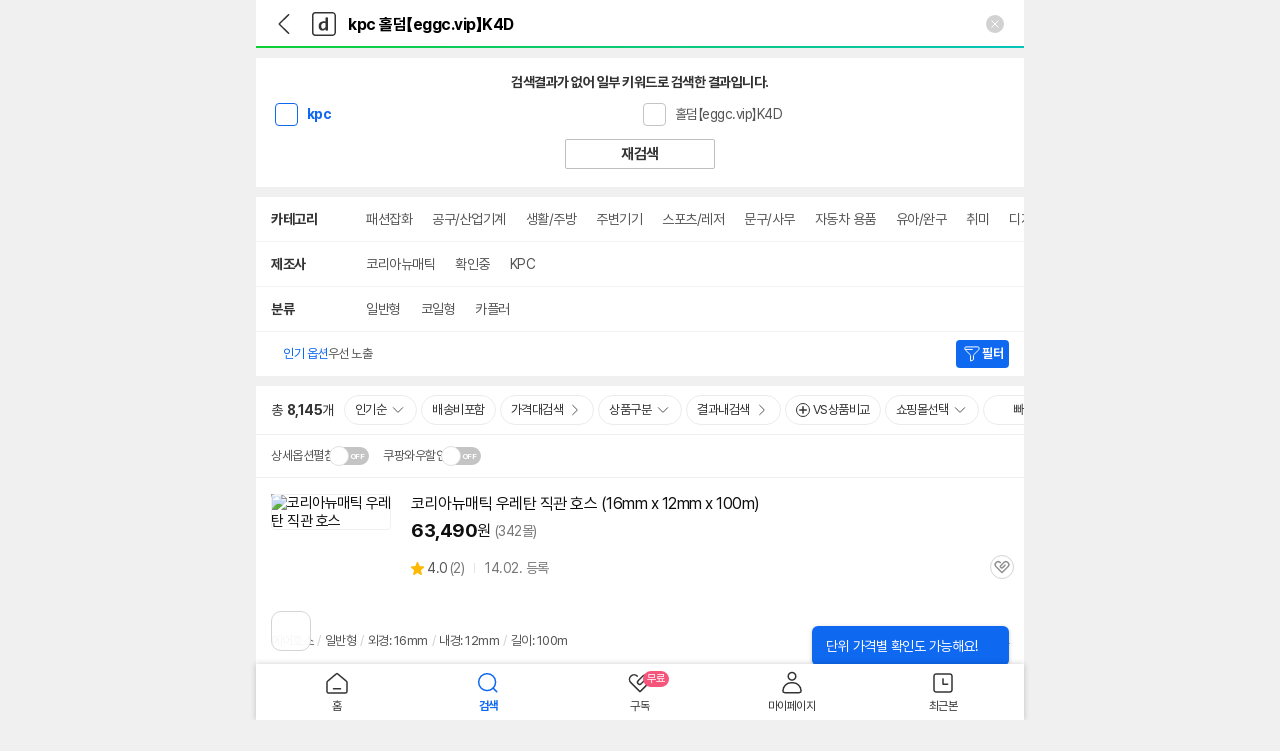

--- FILE ---
content_type: text/html; charset=UTF-8
request_url: https://search.danawa.com/mobile/dsearch.php?keyword=kpc%20%ED%99%80%EB%8D%A4%E3%80%90eggc.vip%E3%80%91K4D
body_size: 31055
content:
<!DOCTYPE html>
<html lang="ko">

<head>
	<meta charset="utf-8">
	<meta name="viewport" content="width=device-width, initial-scale=1.0, maximum-scale=1.0, user-scalable=no">
	<title>kpc 홀덤【eggc.vip】K4D : 다나와 통합검색</title>
	<meta name="title" content="kpc 홀덤【eggc.vip】K4D 통합검색 : 다나와 통합검색">
	<meta name="description" content="'kpc 홀덤【eggc.vip】K4D'의 다나와 통합검색 결과입니다.">
	<meta name="keywords" content="kpc 홀덤【eggc.vip】K4D, 다나와, 최저가, 가격비교, 검색, 통합검색, 상품 추천, 가격비교사이트, 가격비교 사이트, 가격비교 싸이트, 가격 검색, 추천, 인터넷쇼핑, 온라인쇼핑, 쇼핑, 쇼핑몰, 싸게 파는 곳, 지식쇼핑">
	<meta property="og:title" content="kpc 홀덤【eggc.vip】K4D 통합검색 : 다나와 통합검색">
	<meta property="og:description" content="'kpc 홀덤【eggc.vip】K4D'의 다나와 통합검색 결과입니다.">
	<meta property="og:image" content="//img.danawa.com/new/tour/img/logo/sns_danawa.jpg">
		<link rel="preconnect" href="https://static.danawa.com">
	<link rel="preconnect" href="https://img.danawa.com">
	<link rel="dns-prefetch" href="https://static.danawa.com">
	<link rel="dns-prefetch" href="https://img.danawa.com">
	<link rel="dns-prefetch" href="https://m.danawa.com">
	<link rel="shortcut icon" href="//img.danawa.com/new/mdanawa/img/ico_danawa_web_114.ico">
	<link rel="apple-touch-icon" href="//img.danawa.com/new/mdanawa/img/ico_danawa_web_114.png">
	<link rel="stylesheet" type="text/css" href="//static.danawa.com/css/prod_m.search.css?ver=2601151559">
	<link rel="stylesheet" type="text/css" href="//static.danawa.com/new/recss/m_footer.css?ver=2601151559">
	<link rel="stylesheet" type="text/css" href="//static.danawa.com/globaljs/external/jquery/plugin/jquery.swiper/3.4.2/swiper.min.css">
	<link rel="stylesheet" type="text/css" href="//static.danawa.com/globaljs/external/nouislider/nouislider.min.css">
	<link rel="canonical" href="https://search.danawa.com/dsearch.php?query=kpc%20%ED%99%80%EB%8D%A4%E3%80%90eggc.vip%E3%80%91K4D">
	</head>

<body class="body_color">
	<div class="skip_m">
		<a href="#contentsArea">본문 바로가기</a>
	</div>
	<div id="wrap_area">
		<div id="left_area"></div>
		<div id="right_content_wrap">
			<div class="posi_fix">
				<div id="dimLayer" class="dimm" style="display: none;"></div>
				<div id="dimTpLayer" class="dimm-tp" style="display: none;"></div>
				<header id="header_area">
					<div id="defaultHeader" class="header">
						<div class="header__search">
							<h1 class="blind">다나와</h1>
							<form class="header__search__form">
								<div class="header__search__wrap">
									<div class="header__search__input">
										<input type="search" id="total_search" class="total_search_input" autocomplete="off" autocapitalize="off" spellcheck="false" value="kpc 홀덤【eggc.vip】K4D" name="keyword" title="검색어 입력" placeholder="검색어를 입력해주세요." readonly />
									</div>
									<button type="button" id="headerSearchLayerClearButton" class="header__search__del" style="display: block">
										<span class=" icon">입력 내용 삭제</span>
									</button>
								</div>
							</form>
						</div>
						<div class="header__left">
							<a href="" id="prevButton" class="btn-back">
								<span class="blind">뒤로가기</span>
							</a>
							<a href="" id="homeButton" class="btn-dnw">
								<span class="blind">다나와 메인</span>
							</a>
						</div>
					</div>
					<div id="gnbSearchDiv" class="section_search" style="display: none;"></div>
				</header>
				<div id="contentsArea" class="content_wrap">
<div id="relatedKeywordArea">
	</div>
<div id="recommendCategoryArea">
	</div>
	<div id="powerShoppingAreaTop">
					<div class="ad_reader4 nvista nvista--loading"></div>
			</div>
		<script id="powerShoppingUxlogPayloads" type="application/json">
		{"v2":{"uxid":"ME1000","parameter":{"keywordType":"searchKeyword","pageType":"search","searchKeyword":"kpc \ud640\ub364\u3010eggc.vip\u3011K4D","categorySeq1":57906,"categorySeq2":59500,"categorySeq3":221806,"categorySeq4":0,"uiCategorySeq":14343344,"uiCategoryName":"\uc790\ub3d9\ucc28\/\uc6a9\ud488\/\uacf5\uad6c > \uc720\uc555\/\uc6a9\uc811\/\ub3d9\ub825\uacf5\uad6c > \uc5d0\uc5b4\ucef4\ud504\ub808\uc11c > \uc5d0\uc5b4\ud638\uc2a4\/\ub9b4\/\uce74\ud50c\ub7ec","adInfoList":[{"locationType":"top","importedProdCount":0,"filledProdCount":0,"displayProdCount":0},{"locationType":"bottom","importedProdCount":0,"filledProdCount":0,"displayProdCount":0}]}},"v3":{"section":{"action":"i","params":{"ad_type":"power_shopping","ad_keyword":"kpc \ud640\ub364\u3010eggc.vip\u3011K4D","search_keyword":"kpc \ud640\ub364\u3010eggc.vip\u3011K4D","category_seq_1":57906,"category_seq_2":59500,"category_seq_3":221806,"category_seq_4":0,"ui_category_code":14343344,"ui_category_name":"\uc790\ub3d9\ucc28\/\uc6a9\ud488\/\uacf5\uad6c > \uc720\uc555\/\uc6a9\uc811\/\ub3d9\ub825\uacf5\uad6c > \uc5d0\uc5b4\ucef4\ud504\ub808\uc11c > \uc5d0\uc5b4\ud638\uc2a4\/\ub9b4\/\uce74\ud50c\ub7ec","location_type":"top","imported_prod_count":0,"filled_prod_count":0,"display_prod_count":0}},"product":{"action":"i","params":{"ad_type":"power_shopping","ad_keyword":"kpc \ud640\ub364\u3010eggc.vip\u3011K4D","search_keyword":"kpc \ud640\ub364\u3010eggc.vip\u3011K4D","category_seq_1":57906,"category_seq_2":59500,"category_seq_3":221806,"category_seq_4":0,"ui_category_code":14343344,"ui_category_name":"\uc790\ub3d9\ucc28\/\uc6a9\ud488\/\uacf5\uad6c > \uc720\uc555\/\uc6a9\uc811\/\ub3d9\ub825\uacf5\uad6c > \uc5d0\uc5b4\ucef4\ud504\ub808\uc11c > \uc5d0\uc5b4\ud638\uc2a4\/\ub9b4\/\uce74\ud50c\ub7ec","location_type":"bottom","imported_prod_count":0,"filled_prod_count":0,"display_prod_count":0}}}}	</script>
<div id="loadingBar" class="spinner" style="display: none">
	<div class="box__loading">
		<span class="blind">로딩중</span>
	</div>
</div>
<div id="loadingArea">
		<div id="searchOptionListArea" style=""><div id="mainSearchOptionArea" class="search-option">
	<strong class="blind">상세검색</strong>

	<div id="categoryTab" class="box__option-row">
		<div class="box__option-title">
			<span class="text__title">카테고리</span>
		</div>
		<div class="box__option-contents">
			<div class="box__swiper swiper-container">
				<ul class="list__option swiper-wrapper">
												<li class="list-item swiper-slide" data-cate="1824">
								<button type="button" class="button__option " aria-pressed="false">
									<span class="text__option">패션잡화</span>
								</button>
							</li>
													<li class="list-item swiper-slide" data-cate="57906">
								<button type="button" class="button__option " aria-pressed="false">
									<span class="text__option">공구/산업기계</span>
								</button>
							</li>
													<li class="list-item swiper-slide" data-cate="1985">
								<button type="button" class="button__option " aria-pressed="false">
									<span class="text__option">생활/주방</span>
								</button>
							</li>
													<li class="list-item swiper-slide" data-cate="862">
								<button type="button" class="button__option " aria-pressed="false">
									<span class="text__option">주변기기</span>
								</button>
							</li>
													<li class="list-item swiper-slide" data-cate="1825">
								<button type="button" class="button__option " aria-pressed="false">
									<span class="text__option">스포츠/레저</span>
								</button>
							</li>
													<li class="list-item swiper-slide" data-cate="22591">
								<button type="button" class="button__option " aria-pressed="false">
									<span class="text__option">문구/사무</span>
								</button>
							</li>
													<li class="list-item swiper-slide" data-cate="1840">
								<button type="button" class="button__option " aria-pressed="false">
									<span class="text__option">자동차 용품</span>
								</button>
							</li>
													<li class="list-item swiper-slide" data-cate="222154">
								<button type="button" class="button__option " aria-pressed="false">
									<span class="text__option">유아/완구</span>
								</button>
							</li>
													<li class="list-item swiper-slide" data-cate="220348">
								<button type="button" class="button__option " aria-pressed="false">
									<span class="text__option">취미</span>
								</button>
							</li>
													<li class="list-item swiper-slide" data-cate="860">
								<button type="button" class="button__option " aria-pressed="false">
									<span class="text__option">디지털 완제품</span>
								</button>
							</li>
																			<li class="list-item swiper-slide">
								<button type="button" class="button__more" data-target="categoryTab">
									<span class="text__more">더보기</span>
								</button>
							</li>
															</ul>
			</div>
		</div>
	</div>

					<div id="makerOptionTab" class="box__option-row">
					<div class="box__option-title">
						<span class="text__title">제조사</span>
					</div>
					<div class="box__option-contents">
						<div class="box__swiper swiper-container">
							<ul class="list__option swiper-wrapper">
																		<li class="list-item swiper-slide" id="makerOption-74740">
											<button type="button" class="button__option " data-optionname="코리아뉴매틱" data-optioncode="74740" aria-pressed="false">
												<span class="text__option">코리아뉴매틱</span>
											</button>
										</li>
																		<li class="list-item swiper-slide" id="makerOption-2593">
											<button type="button" class="button__option " data-optionname="확인중" data-optioncode="2593" aria-pressed="false">
												<span class="text__option">확인중</span>
											</button>
										</li>
																		<li class="list-item swiper-slide" id="makerOption-76573">
											<button type="button" class="button__option " data-optionname="KPC" data-optioncode="76573" aria-pressed="false">
												<span class="text__option">KPC</span>
											</button>
										</li>
																							</ul>
						</div>
					</div>
				</div>
								<div id="searchOptionTab-330904" class="box__option-row">
						<div class="box__option-title">
							<span class="text__title">분류</span>
						</div>
						<div class="box__option-contents">
							<div class="box__swiper swiper-container">
								<ul class="list__option swiper-wrapper">
																				<li class="list-item swiper-slide" id="attributeOption-330904-776068-OR">
												<button type="button" class="button__option " data-optionname="일반형" data-optioncode="330904-776068-OR" aria-pressed="false">
																											<span class="text__option">일반형</span>
																									</button>
											</li>
																				<li class="list-item swiper-slide" id="attributeOption-330904-776071-OR">
												<button type="button" class="button__option " data-optionname="코일형" data-optioncode="330904-776071-OR" aria-pressed="false">
																											<span class="text__option">코일형</span>
																									</button>
											</li>
																				<li class="list-item swiper-slide" id="attributeOption-330904-776080-OR">
												<button type="button" class="button__option " data-optionname="카플러" data-optioncode="330904-776080-OR" aria-pressed="false">
																											<span class="text__option">카플러</span>
																									</button>
											</li>
																										</ul>
							</div>
						</div>
					</div>
			</div>

<div class="search-option-filtering">
    <p
        class="text__notice"
        data-show="Y"
        style="">
        <em class="text__point">인기 옵션</em> 우선 노출
    </p>
    <div
        id="selectedSearchOptionWrapArea"
        class="prodlist-selected-option"
        style="display: none">
        <strong class="blind">검색한 옵션 항목</strong>
        <div class="box__wrap swiper-container">
            <ul id="selectedSearchOptionArea" class="list__option swiper-wrapper"></ul>
        </div>
        <div class="box__rightfix">
            <button type="button" id="selectedSearchOptionClearButton" class="button__refresh">
                <span class="blind">검색한 옵션 초기화</span>
            </button>
        </div>
    </div>
    <div class="box__filter">
        <button type="button" id="noticeButtonFilter" class="button__filter">
            <span class="text__filter">필터</span>
            <span class="box__badge" style="display: none">
                <span class="text__num">0</span>
                <span class="blind">개의 검색옵션 선택됨</span>
            </span>
        </button>
    </div>
</div>
	<div id="mallChoiceLayer" class="aside aside__bottom" tabindex="0">
		<div class="aside__header">
			<strong class="title">쇼핑몰 선택</strong>
		</div>
		<div class="aside__cont">
			<div class="shoppingmallchoice">
				<div id="mallOrderArea" class="shoppingmallchoice__align">
					<button
						type="button"
						id="goodsQuantitiesOrder"
						class="btn__align btn__align--select"><span>상품수순</span></button>
					<button
						type="button"
						id="alphabeticallyOrder"
						class="btn__align"><span>가나다순</span></button>
				</div>
				<div id="mallListArea" class="shoppingmallchoice__scroll">
																		<div class="item" data-mallname="쿠팡" data-quantity="1957">
								<div class="check-box">
									<input
										type="checkbox"
										id="shop-1"
										class="input"
										data-mallname="쿠팡"
										data-mallcode="TP40F" />
									<label for="shop-1" class="label">쿠팡 (1,957)</label>
								</div>
							</div>
													<div class="item" data-mallname="G마켓" data-quantity="1127">
								<div class="check-box">
									<input
										type="checkbox"
										id="shop-2"
										class="input"
										data-mallname="G마켓"
										data-mallcode="EE128" />
									<label for="shop-2" class="label">G마켓 (1,127)</label>
								</div>
							</div>
													<div class="item" data-mallname="11번가" data-quantity="1062">
								<div class="check-box">
									<input
										type="checkbox"
										id="shop-3"
										class="input"
										data-mallname="11번가"
										data-mallcode="TH201" />
									<label for="shop-3" class="label">11번가 (1,062)</label>
								</div>
							</div>
													<div class="item" data-mallname="옥션" data-quantity="1002">
								<div class="check-box">
									<input
										type="checkbox"
										id="shop-4"
										class="input"
										data-mallname="옥션"
										data-mallcode="EE715" />
									<label for="shop-4" class="label">옥션 (1,002)</label>
								</div>
							</div>
													<div class="item" data-mallname="SSG.COM" data-quantity="378">
								<div class="check-box">
									<input
										type="checkbox"
										id="shop-5"
										class="input"
										data-mallname="SSG.COM"
										data-mallcode="TN118" />
									<label for="shop-5" class="label">SSG.COM (378)</label>
								</div>
							</div>
													<div class="item" data-mallname="신세계몰" data-quantity="369">
								<div class="check-box">
									<input
										type="checkbox"
										id="shop-6"
										class="input"
										data-mallname="신세계몰"
										data-mallcode="ED901" />
									<label for="shop-6" class="label">신세계몰 (369)</label>
								</div>
							</div>
													<div class="item" data-mallname="이마트인터넷쇼핑몰" data-quantity="330">
								<div class="check-box">
									<input
										type="checkbox"
										id="shop-7"
										class="input"
										data-mallname="이마트인터넷쇼핑몰"
										data-mallcode="EE311" />
									<label for="shop-7" class="label">이마트인터넷쇼핑몰 (330)</label>
								</div>
							</div>
													<div class="item" data-mallname="롯데ON" data-quantity="258">
								<div class="check-box">
									<input
										type="checkbox"
										id="shop-8"
										class="input"
										data-mallname="롯데ON"
										data-mallcode="EE309" />
									<label for="shop-8" class="label">롯데ON (258)</label>
								</div>
							</div>
													<div class="item" data-mallname="GS샵" data-quantity="187">
								<div class="check-box">
									<input
										type="checkbox"
										id="shop-9"
										class="input"
										data-mallname="GS샵"
										data-mallcode="ED908" />
									<label for="shop-9" class="label">GS샵 (187)</label>
								</div>
							</div>
													<div class="item" data-mallname="공구가인" data-quantity="176">
								<div class="check-box">
									<input
										type="checkbox"
										id="shop-10"
										class="input"
										data-mallname="공구가인"
										data-mallcode="TUA21E" />
									<label for="shop-10" class="label">공구가인 (176)</label>
								</div>
							</div>
													<div class="item" data-mallname="현대Hmall" data-quantity="109">
								<div class="check-box">
									<input
										type="checkbox"
										id="shop-11"
										class="input"
										data-mallname="현대Hmall"
										data-mallcode="ED907" />
									<label for="shop-11" class="label">현대Hmall (109)</label>
								</div>
							</div>
													<div class="item" data-mallname="LFmall" data-quantity="95">
								<div class="check-box">
									<input
										type="checkbox"
										id="shop-12"
										class="input"
										data-mallname="LFmall"
										data-mallcode="TXB15E" />
									<label for="shop-12" class="label">LFmall (95)</label>
								</div>
							</div>
													<div class="item" data-mallname="CJ온스타일" data-quantity="92">
								<div class="check-box">
									<input
										type="checkbox"
										id="shop-13"
										class="input"
										data-mallname="CJ온스타일"
										data-mallcode="ED909" />
									<label for="shop-13" class="label">CJ온스타일 (92)</label>
								</div>
							</div>
													<div class="item" data-mallname="필웨이" data-quantity="83">
								<div class="check-box">
									<input
										type="checkbox"
										id="shop-14"
										class="input"
										data-mallname="필웨이"
										data-mallcode="TT336E" />
									<label for="shop-14" class="label">필웨이 (83)</label>
								</div>
							</div>
													<div class="item" data-mallname="롯데홈쇼핑" data-quantity="80">
								<div class="check-box">
									<input
										type="checkbox"
										id="shop-15"
										class="input"
										data-mallname="롯데홈쇼핑"
										data-mallcode="ED903" />
									<label for="shop-15" class="label">롯데홈쇼핑 (80)</label>
								</div>
							</div>
													<div class="item" data-mallname="신세계라이브쇼핑" data-quantity="64">
								<div class="check-box">
									<input
										type="checkbox"
										id="shop-16"
										class="input"
										data-mallname="신세계라이브쇼핑"
										data-mallcode="TRB03" />
									<label for="shop-16" class="label">신세계라이브쇼핑 (64)</label>
								</div>
							</div>
													<div class="item" data-mallname="머스트잇" data-quantity="64">
								<div class="check-box">
									<input
										type="checkbox"
										id="shop-17"
										class="input"
										data-mallname="머스트잇"
										data-mallcode="TS606" />
									<label for="shop-17" class="label">머스트잇 (64)</label>
								</div>
							</div>
													<div class="item" data-mallname="홈&amp;쇼핑" data-quantity="50">
								<div class="check-box">
									<input
										type="checkbox"
										id="shop-18"
										class="input"
										data-mallname="홈&amp;쇼핑"
										data-mallcode="TLB17" />
									<label for="shop-18" class="label">홈&amp;쇼핑 (50)</label>
								</div>
							</div>
													<div class="item" data-mallname="구하다" data-quantity="38">
								<div class="check-box">
									<input
										type="checkbox"
										id="shop-19"
										class="input"
										data-mallname="구하다"
										data-mallcode="TSC33D" />
									<label for="shop-19" class="label">구하다 (38)</label>
								</div>
							</div>
													<div class="item" data-mallname="SK스토아" data-quantity="34">
								<div class="check-box">
									<input
										type="checkbox"
										id="shop-20"
										class="input"
										data-mallname="SK스토아"
										data-mallcode="TSB275" />
									<label for="shop-20" class="label">SK스토아 (34)</label>
								</div>
							</div>
													<div class="item" data-mallname="쇼핑엔티" data-quantity="19">
								<div class="check-box">
									<input
										type="checkbox"
										id="shop-21"
										class="input"
										data-mallname="쇼핑엔티"
										data-mallcode="TTC2DF" />
									<label for="shop-21" class="label">쇼핑엔티 (19)</label>
								</div>
							</div>
													<div class="item" data-mallname="교보문고" data-quantity="10">
								<div class="check-box">
									<input
										type="checkbox"
										id="shop-22"
										class="input"
										data-mallname="교보문고"
										data-mallcode="TH021" />
									<label for="shop-22" class="label">교보문고 (10)</label>
								</div>
							</div>
													<div class="item" data-mallname="YES24" data-quantity="9">
								<div class="check-box">
									<input
										type="checkbox"
										id="shop-23"
										class="input"
										data-mallname="YES24"
										data-mallcode="TFB03" />
									<label for="shop-23" class="label">YES24 (9)</label>
								</div>
							</div>
													<div class="item" data-mallname="홈플러스" data-quantity="9">
								<div class="check-box">
									<input
										type="checkbox"
										id="shop-24"
										class="input"
										data-mallname="홈플러스"
										data-mallcode="TK316" />
									<label for="shop-24" class="label">홈플러스 (9)</label>
								</div>
							</div>
													<div class="item" data-mallname="럭키가든" data-quantity="8">
								<div class="check-box">
									<input
										type="checkbox"
										id="shop-25"
										class="input"
										data-mallname="럭키가든"
										data-mallcode="TS7166" />
									<label for="shop-25" class="label">럭키가든 (8)</label>
								</div>
							</div>
													<div class="item" data-mallname="롯데백화점" data-quantity="7">
								<div class="check-box">
									<input
										type="checkbox"
										id="shop-26"
										class="input"
										data-mallname="롯데백화점"
										data-mallcode="TLC16" />
									<label for="shop-26" class="label">롯데백화점 (7)</label>
								</div>
							</div>
													<div class="item" data-mallname="2202GOLF" data-quantity="6">
								<div class="check-box">
									<input
										type="checkbox"
										id="shop-27"
										class="input"
										data-mallname="2202GOLF"
										data-mallcode="TT213E" />
									<label for="shop-27" class="label">2202GOLF (6)</label>
								</div>
							</div>
													<div class="item" data-mallname="다팜ROUSWITTCHER" data-quantity="4">
								<div class="check-box">
									<input
										type="checkbox"
										id="shop-28"
										class="input"
										data-mallname="다팜ROUSWITTCHER"
										data-mallcode="TS95C" />
									<label for="shop-28" class="label">다팜ROUSWITTCHER (4)</label>
								</div>
							</div>
													<div class="item" data-mallname="연승샵" data-quantity="4">
								<div class="check-box">
									<input
										type="checkbox"
										id="shop-29"
										class="input"
										data-mallname="연승샵"
										data-mallcode="TT93B1" />
									<label for="shop-29" class="label">연승샵 (4)</label>
								</div>
							</div>
													<div class="item" data-mallname="태성실업" data-quantity="4">
								<div class="check-box">
									<input
										type="checkbox"
										id="shop-30"
										class="input"
										data-mallname="태성실업"
										data-mallcode="TX8113" />
									<label for="shop-30" class="label">태성실업 (4)</label>
								</div>
							</div>
													<div class="item" data-mallname="유에스피씨네트워크" data-quantity="4">
								<div class="check-box">
									<input
										type="checkbox"
										id="shop-31"
										class="input"
										data-mallname="유에스피씨네트워크"
										data-mallcode="TY332A" />
									<label for="shop-31" class="label">유에스피씨네트워크 (4)</label>
								</div>
							</div>
													<div class="item" data-mallname="에스투옆제이투" data-quantity="3">
								<div class="check-box">
									<input
										type="checkbox"
										id="shop-32"
										class="input"
										data-mallname="에스투옆제이투"
										data-mallcode="TT828" />
									<label for="shop-32" class="label">에스투옆제이투 (3)</label>
								</div>
							</div>
													<div class="item" data-mallname="만가지샵" data-quantity="3">
								<div class="check-box">
									<input
										type="checkbox"
										id="shop-33"
										class="input"
										data-mallname="만가지샵"
										data-mallcode="TUB1AB" />
									<label for="shop-33" class="label">만가지샵 (3)</label>
								</div>
							</div>
													<div class="item" data-mallname="smps닷컴" data-quantity="3">
								<div class="check-box">
									<input
										type="checkbox"
										id="shop-34"
										class="input"
										data-mallname="smps닷컴"
										data-mallcode="TW388" />
									<label for="shop-34" class="label">smps닷컴 (3)</label>
								</div>
							</div>
													<div class="item" data-mallname="세계로굿즈" data-quantity="3">
								<div class="check-box">
									<input
										type="checkbox"
										id="shop-35"
										class="input"
										data-mallname="세계로굿즈"
										data-mallcode="TX842" />
									<label for="shop-35" class="label">세계로굿즈 (3)</label>
								</div>
							</div>
													<div class="item" data-mallname="티오제트 toz" data-quantity="3">
								<div class="check-box">
									<input
										type="checkbox"
										id="shop-36"
										class="input"
										data-mallname="티오제트 toz"
										data-mallcode="TX934" />
									<label for="shop-36" class="label">티오제트 toz (3)</label>
								</div>
							</div>
													<div class="item" data-mallname="굿어스ELEC" data-quantity="3">
								<div class="check-box">
									<input
										type="checkbox"
										id="shop-37"
										class="input"
										data-mallname="굿어스ELEC"
										data-mallcode="TY3E0" />
									<label for="shop-37" class="label">굿어스ELEC (3)</label>
								</div>
							</div>
													<div class="item" data-mallname="주현유통" data-quantity="2">
								<div class="check-box">
									<input
										type="checkbox"
										id="shop-38"
										class="input"
										data-mallname="주현유통"
										data-mallcode="TT49B" />
									<label for="shop-38" class="label">주현유통 (2)</label>
								</div>
							</div>
													<div class="item" data-mallname="서원글로벌2" data-quantity="2">
								<div class="check-box">
									<input
										type="checkbox"
										id="shop-39"
										class="input"
										data-mallname="서원글로벌2"
										data-mallcode="TV9F2" />
									<label for="shop-39" class="label">서원글로벌2 (2)</label>
								</div>
							</div>
													<div class="item" data-mallname="아이캠프 스토어" data-quantity="2">
								<div class="check-box">
									<input
										type="checkbox"
										id="shop-40"
										class="input"
										data-mallname="아이캠프 스토어"
										data-mallcode="TW483" />
									<label for="shop-40" class="label">아이캠프 스토어 (2)</label>
								</div>
							</div>
													<div class="item" data-mallname="조이쿨스토어" data-quantity="2">
								<div class="check-box">
									<input
										type="checkbox"
										id="shop-41"
										class="input"
										data-mallname="조이쿨스토어"
										data-mallcode="TW88A" />
									<label for="shop-41" class="label">조이쿨스토어 (2)</label>
								</div>
							</div>
													<div class="item" data-mallname="하루아이티" data-quantity="2">
								<div class="check-box">
									<input
										type="checkbox"
										id="shop-42"
										class="input"
										data-mallname="하루아이티"
										data-mallcode="TX6164" />
									<label for="shop-42" class="label">하루아이티 (2)</label>
								</div>
							</div>
													<div class="item" data-mallname="WASDIT" data-quantity="2">
								<div class="check-box">
									<input
										type="checkbox"
										id="shop-43"
										class="input"
										data-mallname="WASDIT"
										data-mallcode="TXC27C" />
									<label for="shop-43" class="label">WASDIT (2)</label>
								</div>
							</div>
													<div class="item" data-mallname="굿어스HK" data-quantity="2">
								<div class="check-box">
									<input
										type="checkbox"
										id="shop-44"
										class="input"
										data-mallname="굿어스HK"
										data-mallcode="TY2217" />
									<label for="shop-44" class="label">굿어스HK (2)</label>
								</div>
							</div>
													<div class="item" data-mallname="대한종합기기상사" data-quantity="2">
								<div class="check-box">
									<input
										type="checkbox"
										id="shop-45"
										class="input"
										data-mallname="대한종합기기상사"
										data-mallcode="TY25E" />
									<label for="shop-45" class="label">대한종합기기상사 (2)</label>
								</div>
							</div>
													<div class="item" data-mallname="seowonglobal02" data-quantity="2">
								<div class="check-box">
									<input
										type="checkbox"
										id="shop-46"
										class="input"
										data-mallname="seowonglobal02"
										data-mallcode="TY31DA" />
									<label for="shop-46" class="label">seowonglobal02 (2)</label>
								</div>
							</div>
													<div class="item" data-mallname="굿어스DIY" data-quantity="2">
								<div class="check-box">
									<input
										type="checkbox"
										id="shop-47"
										class="input"
										data-mallname="굿어스DIY"
										data-mallcode="TY3E1" />
									<label for="shop-47" class="label">굿어스DIY (2)</label>
								</div>
							</div>
													<div class="item" data-mallname="알라딘" data-quantity="1">
								<div class="check-box">
									<input
										type="checkbox"
										id="shop-48"
										class="input"
										data-mallname="알라딘"
										data-mallcode="TFB02" />
									<label for="shop-48" class="label">알라딘 (1)</label>
								</div>
							</div>
													<div class="item" data-mallname="하프클럽" data-quantity="1">
								<div class="check-box">
									<input
										type="checkbox"
										id="shop-49"
										class="input"
										data-mallname="하프클럽"
										data-mallcode="TFC02" />
									<label for="shop-49" class="label">하프클럽 (1)</label>
								</div>
							</div>
													<div class="item" data-mallname="아트박스" data-quantity="1">
								<div class="check-box">
									<input
										type="checkbox"
										id="shop-50"
										class="input"
										data-mallname="아트박스"
										data-mallcode="TMA01" />
									<label for="shop-50" class="label">아트박스 (1)</label>
								</div>
							</div>
													<div class="item" data-mallname="아이마켓" data-quantity="1">
								<div class="check-box">
									<input
										type="checkbox"
										id="shop-51"
										class="input"
										data-mallname="아이마켓"
										data-mallcode="TR307" />
									<label for="shop-51" class="label">아이마켓 (1)</label>
								</div>
							</div>
													<div class="item" data-mallname="공구모아" data-quantity="1">
								<div class="check-box">
									<input
										type="checkbox"
										id="shop-52"
										class="input"
										data-mallname="공구모아"
										data-mallcode="TS7249" />
									<label for="shop-52" class="label">공구모아 (1)</label>
								</div>
							</div>
													<div class="item" data-mallname="무신사" data-quantity="1">
								<div class="check-box">
									<input
										type="checkbox"
										id="shop-53"
										class="input"
										data-mallname="무신사"
										data-mallcode="TU5144" />
									<label for="shop-53" class="label">무신사 (1)</label>
								</div>
							</div>
													<div class="item" data-mallname="수리집" data-quantity="1">
								<div class="check-box">
									<input
										type="checkbox"
										id="shop-54"
										class="input"
										data-mallname="수리집"
										data-mallcode="TV3236" />
									<label for="shop-54" class="label">수리집 (1)</label>
								</div>
							</div>
													<div class="item" data-mallname="서원글로벌스" data-quantity="1">
								<div class="check-box">
									<input
										type="checkbox"
										id="shop-55"
										class="input"
										data-mallname="서원글로벌스"
										data-mallcode="TV9F1" />
									<label for="shop-55" class="label">서원글로벌스 (1)</label>
								</div>
							</div>
													<div class="item" data-mallname="배민상회" data-quantity="1">
								<div class="check-box">
									<input
										type="checkbox"
										id="shop-56"
										class="input"
										data-mallname="배민상회"
										data-mallcode="TWB192" />
									<label for="shop-56" class="label">배민상회 (1)</label>
								</div>
							</div>
													<div class="item" data-mallname="A MART" data-quantity="1">
								<div class="check-box">
									<input
										type="checkbox"
										id="shop-57"
										class="input"
										data-mallname="A MART"
										data-mallcode="TWB205" />
									<label for="shop-57" class="label">A MART (1)</label>
								</div>
							</div>
													<div class="item" data-mallname="유로몰 EuroMall" data-quantity="1">
								<div class="check-box">
									<input
										type="checkbox"
										id="shop-58"
										class="input"
										data-mallname="유로몰 EuroMall"
										data-mallcode="TWB24C" />
									<label for="shop-58" class="label">유로몰 EuroMall (1)</label>
								</div>
							</div>
													<div class="item" data-mallname="100MU" data-quantity="1">
								<div class="check-box">
									<input
										type="checkbox"
										id="shop-59"
										class="input"
										data-mallname="100MU"
										data-mallcode="TX224E" />
									<label for="shop-59" class="label">100MU (1)</label>
								</div>
							</div>
													<div class="item" data-mallname="비아레체" data-quantity="1">
								<div class="check-box">
									<input
										type="checkbox"
										id="shop-60"
										class="input"
										data-mallname="비아레체"
										data-mallcode="TX5180" />
									<label for="shop-60" class="label">비아레체 (1)</label>
								</div>
							</div>
													<div class="item" data-mallname="사오툴스" data-quantity="1">
								<div class="check-box">
									<input
										type="checkbox"
										id="shop-61"
										class="input"
										data-mallname="사오툴스"
										data-mallcode="TY1133" />
									<label for="shop-61" class="label">사오툴스 (1)</label>
								</div>
							</div>
													<div class="item" data-mallname="사오글로텍" data-quantity="1">
								<div class="check-box">
									<input
										type="checkbox"
										id="shop-62"
										class="input"
										data-mallname="사오글로텍"
										data-mallcode="TY113F" />
									<label for="shop-62" class="label">사오글로텍 (1)</label>
								</div>
							</div>
													<div class="item" data-mallname="주말의 여유 상점5" data-quantity="1">
								<div class="check-box">
									<input
										type="checkbox"
										id="shop-63"
										class="input"
										data-mallname="주말의 여유 상점5"
										data-mallcode="TY2151" />
									<label for="shop-63" class="label">주말의 여유 상점5 (1)</label>
								</div>
							</div>
													<div class="item" data-mallname="서원글로벌3" data-quantity="1">
								<div class="check-box">
									<input
										type="checkbox"
										id="shop-64"
										class="input"
										data-mallname="서원글로벌3"
										data-mallcode="TY219D" />
									<label for="shop-64" class="label">서원글로벌3 (1)</label>
								</div>
							</div>
													<div class="item" data-mallname="굿어스JOY" data-quantity="1">
								<div class="check-box">
									<input
										type="checkbox"
										id="shop-65"
										class="input"
										data-mallname="굿어스JOY"
										data-mallcode="TY2212" />
									<label for="shop-65" class="label">굿어스JOY (1)</label>
								</div>
							</div>
													<div class="item" data-mallname="사오티씨에스" data-quantity="1">
								<div class="check-box">
									<input
										type="checkbox"
										id="shop-66"
										class="input"
										data-mallname="사오티씨에스"
										data-mallcode="TY3239" />
									<label for="shop-66" class="label">사오티씨에스 (1)</label>
								</div>
							</div>
													<div class="item" data-mallname="서원글로벌11" data-quantity="1">
								<div class="check-box">
									<input
										type="checkbox"
										id="shop-67"
										class="input"
										data-mallname="서원글로벌11"
										data-mallcode="TY3244" />
									<label for="shop-67" class="label">서원글로벌11 (1)</label>
								</div>
							</div>
													<div class="item" data-mallname="서원글로벌14" data-quantity="1">
								<div class="check-box">
									<input
										type="checkbox"
										id="shop-68"
										class="input"
										data-mallname="서원글로벌14"
										data-mallcode="TY3246" />
									<label for="shop-68" class="label">서원글로벌14 (1)</label>
								</div>
							</div>
													<div class="item" data-mallname="서원글로벌10" data-quantity="1">
								<div class="check-box">
									<input
										type="checkbox"
										id="shop-69"
										class="input"
										data-mallname="서원글로벌10"
										data-mallcode="TY3249" />
									<label for="shop-69" class="label">서원글로벌10 (1)</label>
								</div>
							</div>
													<div class="item" data-mallname="서원글로벌24" data-quantity="1">
								<div class="check-box">
									<input
										type="checkbox"
										id="shop-70"
										class="input"
										data-mallname="서원글로벌24"
										data-mallcode="TY324D" />
									<label for="shop-70" class="label">서원글로벌24 (1)</label>
								</div>
							</div>
													<div class="item" data-mallname="신정 상사" data-quantity="1">
								<div class="check-box">
									<input
										type="checkbox"
										id="shop-71"
										class="input"
										data-mallname="신정 상사"
										data-mallcode="TY32DE" />
									<label for="shop-71" class="label">신정 상사 (1)</label>
								</div>
							</div>
													<div class="item" data-mallname="seowonglobal11" data-quantity="1">
								<div class="check-box">
									<input
										type="checkbox"
										id="shop-72"
										class="input"
										data-mallname="seowonglobal11"
										data-mallcode="TY3F7" />
									<label for="shop-72" class="label">seowonglobal11 (1)</label>
								</div>
							</div>
													<div class="item" data-mallname="가원유통02" data-quantity="1">
								<div class="check-box">
									<input
										type="checkbox"
										id="shop-73"
										class="input"
										data-mallname="가원유통02"
										data-mallcode="TY3FA" />
									<label for="shop-73" class="label">가원유통02 (1)</label>
								</div>
							</div>
															</div>
				<div class="btm_fixed_btn">
					<a
						href=""
						id="mallChoiceResetButton"
						class="btc bt_bor"><span class="bc_tx">초기화</span></a>
					<a
						href=""
						id="mallChoiceApplyButton"
						class="btc bt_bbu"><span class="bc_tx">검색</span></a>
				</div>
			</div>
		</div>
		<div class="aside__close">
			<a href="" id="mallChoiceLayerCloseButton" class="btn_close">닫기</a>
		</div>
	</div>
<ul id="hiddenSelectedSearchOptionArea" style="display: none"></ul>
</div>
		<div id="productListArea" class="prod_list_area">	<div id="partialSearchArea" class="word_search_area mb8" style="display: none">
		<ul class="word_search_list">
			<li class="particial_search">
				<span class="title">검색결과가 없어 일부 키워드로 검색한 결과입니다.</span>
				<div class="items">
											<div class="check-box">
							<input type="checkbox" id="ck_ps_1" class="input" value="kpc" checked>
							<label for="ck_ps_1" class="label">kpc</label>
						</div>
											<div class="check-box">
							<input type="checkbox" id="ck_ps_2" class="input" value="홀덤【eggc.vip】K4D" >
							<label for="ck_ps_2" class="label">홀덤【eggc.vip】K4D</label>
						</div>
									</div>
				<a href="" id="partialKeywordSearchButton" class="btn_research">재검색</a>
			</li>
		</ul>
	</div>
<div id="menuToolArea" class="filter">
    <div class="filterset swiper-menuToolContainer">
        <div class="filterset__area swiper-wrapper">
            <div class="filterset__left swiper-slide">
                <span class="text__total">총</span><em class="text__num">8,145</em><span class="text__unit">개</span>
            </div>
            <div class="filterset__right swiper-slide">
                <button type="button" id="menuToolButtonOrder" class="filterset__btn">
                    <span class="filterset__icon filterset__icon--down">인기순</span>
                </button>
                <button type="button" id="menuToolAddDelivery" class="filterset__btn ">
                    <span class="filterset__icon">배송비포함</span>
                </button>
                <button type="button" id="menuToolButtonPrice" class="filterset__btn">
                    <span class="filterset__icon filterset__icon--right">가격대검색</span>
                </button>
                <button type="button" id="menuToolButtonVolume" class="filterset__btn">
                    <span class="filterset__icon filterset__icon--down">상품구분</span>
                </button>
                <button type="button" id="menuToolButtonSearchWithin" class="filterset__btn">
                    <span class="filterset__icon filterset__icon--right">결과내검색</span>
                </button>
                                    <button type="button" id="menuToolButtonVSSearch" class="filterset__btn">
                        <span class="filterset__icon filterset__icon--vs">VS상품비교</span>
                    </button>
                                                    <button type="button" id="menuToolButtonMallChoice" class="filterset__btn">
                        <span class="filterset__icon filterset__icon--down">쇼핑몰선택</span>
                    </button>
                                <button type="button" id="menuToolButtonQuickProduct" class="filterset__btn ">
                    <span class="filterset__icon filterset__icon--fast">빠른배송</span>
                </button>
                <button type="button" id="menuToolButtonViewType" class="filterset__btn">
                                            <span class="filterset__icon filterset__icon--image">이미지형으로 보기</span>
                                    </button>
            </div>
        </div>
        <div class="filterset__fix">
            <button type="button" id="menuToolButtonFilter" class="filterset__btn">
                <span class="filterset__icon filterset__icon--filter">
                    <span>필터</span>
                </span>
                <span class="filterset__badge" style="display: none">
                    0<span class="blind">개의 검색옵션 선택됨</span>
                </span>
            </button>
        </div>
    </div>
</div>

<div id="subMenuToolArea" class="filter2">
    <div class="filterset">
                    <div class="filterset__item">
                <div class="toggle-basic">
                    <label>
                        <input type="checkbox" role="switch" id="simpleDescOpenCheckbox" class="blind" >
                        <span class="box__slider"></span>
                        <span class="text__slider">상세옵션펼침</span>
                    </label>
                </div>
                <div class="tooltip-prod-line tooltip-prod--top layer-option-spread hide" role="alert">
                    <div class="box__contents">상품 상세 옵션이 펼쳐진 상태로 보여집니다.</div>
                    <button type="button" class="button__close"><span class="blind">닫기</span></button>
                </div>
            </div>
                <div class="filterset__item">
            <div class="toggle-basic">
                <label>
                    <input type="checkbox" role="switch" id="coupangMemberSortCheckbox" class="blind" >
                    <span class="box__slider"></span>
                    <span class="text__slider">쿠팡와우할인</span>
                </label>
            </div>
            <div id="coupangMemberLayer" class="layer-prod-center layer-filter-wow-tooltip hide">
                <div class="box__layer">
                    <div class="box__inner">
                        <div class="box__header">쿠팡와우할인</div>
                        <div class="box__contents">
                            <p class="text__desctiption" data-coupangmembersortlayertype="notice">와우할인이 반영된 최저가로 노출되며, 브라우저 종료시까지 유지됩니다.<br />로그인 후 ‘항상 와우할인가로 보기’ 설정하시면 와우할인 혜택이 반영된 최저가로 계속 보실 수 있습니다.</p>
                            <div class="box__wow-set">
                                <div class="toggle-basic">
                                    <label>
                                        <input type="checkbox" role="switch" id="coupangMemberStatusCheckbox" class="blind" >
                                        <span class="box__slider"></span>
                                        <span class="text__slider">항상 와우할인가로 보기</span>
                                    </label>
                                </div>
                            </div>
                        </div>
                        <button type="button" class="button__close"><span class="blind">닫기</span></button>
                    </div>
                </div>
            </div>
        </div>
    </div>
    <input type="hidden" id="coupangMemberLayerDesctiptionList" value="{&quot;notice&quot;:&quot;\uc640\uc6b0\ud560\uc778\uc774 \ubc18\uc601\ub41c \ucd5c\uc800\uac00\ub85c \ub178\ucd9c\ub418\uba70, \ube0c\ub77c\uc6b0\uc800 \uc885\ub8cc\uc2dc\uae4c\uc9c0 \uc720\uc9c0\ub429\ub2c8\ub2e4.&lt;br \/&gt;\ub85c\uadf8\uc778 \ud6c4 \u2018\ud56d\uc0c1 \uc640\uc6b0\ud560\uc778\uac00\ub85c \ubcf4\uae30\u2019 \uc124\uc815\ud558\uc2dc\uba74 \uc640\uc6b0\ud560\uc778 \ud61c\ud0dd\uc774 \ubc18\uc601\ub41c \ucd5c\uc800\uac00\ub85c \uacc4\uc18d \ubcf4\uc2e4 \uc218 \uc788\uc2b5\ub2c8\ub2e4.&quot;,&quot;set&quot;:&quot;\uc640\uc6b0\ud560\uc778\uc774 \ubc18\uc601\ub41c \ucd5c\uc800\uac00\ub85c \ub178\ucd9c\uc911\uc785\ub2c8\ub2e4. \ube0c\ub77c\uc6b0\uc800 \uc885\ub8cc\uc2dc\uae4c\uc9c0 \uc720\uc9c0\ub418\uba70, \uc124\uc815\/\ud574\uc81c\ub294 &lt;span class=\&quot;text__point\&quot;&gt;\ub9c8\uc774\ud398\uc774\uc9c0&lt;\/span&gt;\uc5d0\uc11c \uac00\ub2a5\ud569\ub2c8\ub2e4.&quot;}">
</div>

<div id="selectedWithinSearchOptionWrapArea" class="prodlist-selected-option" style="display: none">
    <strong class="blind">검색한 옵션 항목</strong>
    <div class="box__wrap swiper-container">
        <ul id="selectedWithinSearchOptionArea" class="list__option swiper-wrapper"></ul>
    </div>
    <div class="box__rightfix">
        <button type="button" id="selectedWithinSearchOptionClearButton" class="button__refresh">
            <span class="blind">검색한 옵션 초기화</span>
        </button>
    </div>
</div>

<div id="productVolumeLayer" class="aside aside__bottom aside__bottom--small" tabindex="0">
    <div class="aside__header">
        <strong class="title">상품구분 선택</strong>
    </div>
    <div class="aside__cont">
        <ul class="layer-sort__list">
            <li class="layer-sort__item ">
                <div class="layer-sort__select">
                    <input type="radio" id="allvsRadio" name="volume_group1" checked  />
                    <label for="allvsRadio" class="icons_radio auto_check" data-volumeType="allvs" data-count="8145">전체상품</label>
                </div>
            </li>
            <li class="layer-sort__item ">
                <div class="layer-sort__select">
                    <input type="radio" id="vmvsRadio" name="volume_group2"   />
                    <label for="vmvsRadio" class="icons_radio auto_check" data-volumeType="vmvs" data-count="340">가격비교</label>
                </div>
            </li>
            <li class="layer-sort__item ">
                <div class="layer-sort__select">
                    <input type="radio" id="vaRadio" name="volume_group3"   />
                    <label for="vaRadio" class="icons_radio auto_check" data-volumeType="va" data-count="9138">검색상품</label>
                </div>
            </li>
        </ul>
    </div>
    <button type="button" id="productVolumeLayerCloseButton" class="layer-basic__close">
        <span class="blind">닫기</span>
    </button>
</div>

<div id="productOrderLayer" class="aside aside__bottom aside__bottom--auto" tabindex="0">
    <div class="aside__header">
        <strong class="title">정렬 선택</strong>
    </div>
    <div class="aside__cont">
        <ul class="layer-sort__list">
            <li class="layer-sort__item layer-sort__item--popular">
                <div class="layer-sort__select">
                    <input type="radio" id="savedescRadio" name="sort_group1" checked />
                    <label for="savedescRadio" class="icons_radio auto_check" data-order="saveDESC">인기순<span class="layer-sort__desc">인기순은 조회수, 판매량, 판매금액, 연관 컨텐츠 수 등을 점수화하여 점수가 높은 순으로 정렬합니다.</span></label>
                </div>
            </li>
                        <li class="layer-sort__item">
                <div class="layer-sort__select">
                    <input type="radio" id="priceascRadio" name="sort_group3"  />
                    <label for="priceascRadio" class="icons_radio auto_check" data-order="priceASC">낮은가격순</label>
                </div>
            </li>
            <li class="layer-sort__item">
                <div class="layer-sort__select">
                    <input type="radio" id="pricedescRadio" name="sort_group4"  />
                    <label for="pricedescRadio" class="icons_radio auto_check" data-order="priceDESC">높은가격순</label>
                </div>
            </li>
            <li class="layer-sort__item">
                <div class="layer-sort__select">
                    <input type="radio" id="datedescRadio" name="sort_group2"  />
                    <label for="datedescRadio" class="icons_radio auto_check" data-order="dateDESC">신상품순</label>
                </div>
            </li>
                            <li class="layer-sort__item">
                    <div class="layer-sort__select">
                        <input type="radio" id="opiniondescRadio" name="sort_group6"  />
                        <label for="opiniondescRadio" class="icons_radio auto_check" data-order="opinionDESC">상품평 많은순</label>
                    </div>
                </li>
                    </ul>
    </div>
    <button type="button" id="productOrderLayerCloseButton" class="layer-basic__close">
        <span class="blind">닫기</span>
    </button>
</div>

<div id="priceSearchLayer" class="aside aside__bottom aside__bottom--small" tabindex="0">
    <div class="aside__header">
        <strong class="title">가격 검색</strong>
    </div>
    <div class="aside__cont">
        <div class="price-filter">
            <div id="priceRangeListArea" class="price-filter__list">
                                                            <button type="button" class="price-filter__item" data-pricerange="0|4500">
                                                            <span>4,500원&nbsp;이하</span>
                                                    </button>
                                            <button type="button" class="price-filter__item" data-pricerange="4500|10000">
                                                            <span>4,500원~1만 원</span>
                                                    </button>
                                            <button type="button" class="price-filter__item" data-pricerange="10000|21000">
                                                            <span>1만 원~2.1만 원</span>
                                                    </button>
                                            <button type="button" class="price-filter__item" data-pricerange="21000|77000">
                                                            <span>2.1만 원~7.7만 원</span>
                                                    </button>
                                            <button type="button" class="price-filter__item" data-pricerange="77000|0">
                                                            <span>7.7만 원&nbsp;이상</span>
                                                    </button>
                                                </div>
            <div class="price-filter__range">
                <div class="price-filter__input">
                    <div class="price-filter__min">
                        <label for="minPriceInput" class="blind">검색할 최소 가격</label>
                        <input type="number" inputmode="numeric" id="minPriceInput" name="minPriceInput" min="0" value="">
                        <button type="button" id="minPriceInputClearButton" class="input__btn input__btn--delete" style="display: none">
                            <span class="blind">전체 삭제</span>
                        </button>
                        <span class="price-filter__won">원</span>
                    </div>
                    <div class="price-filter__tilde">
                        <span class="blind">에서</span>
                    </div>
                    <div class="price-filter__max">
                        <label for="maxPriceInput" class="blind">검색할 최대 가격</label>
                        <input type="number" inputmode="numeric" id="maxPriceInput" name="maxPriceInput" min="0" value="">
                        <button type="button" id="maxPriceInputClearButton" class="input__btn input__btn--delete" style="display: none">
                            <span class="blind">전체 삭제</span>
                        </button>
                        <span class="price-filter__won">원</span>
                    </div>
                </div>
            </div>
            <div class="btm_fixed_btn">
                <a href="" id="priceRangeResetButton" class="btc bt_bor">
                    <span class="bc_tx">초기화</span>
                </a>
                <a href="" id="priceRangeSubmitButton" class="btc bt_bbu">
                    <span class="bc_tx">검색</span>
                </a>
            </div>
        </div>
    </div>
    <div id="priceSearchLayerCloseButton" class="aside__close">
        <a href="" class="btn_close">닫기</a>
    </div>
</div>

<div id="searchWithinLayer" class="aside aside__bottom aside__bottom--auto" tabindex="0">
    <div class="aside__header">
        <strong class="title">결과 내 검색</strong>
    </div>
    <div class="aside__cont">
        <div class="search-filter">
            <p class="search-filter__tip">
                <span class="point">제조사, 브랜드, 상품명, 상품설명 내 키워드 등</span> 목록 내 모든 키워드를 포함하거나 제외할 수 있습니다.
            </p>
            <div class="search-filter__area">
                <strong class="search-filter__title">포함할 단어</strong>
                <div class="search-filter__words">
                    <label for="includeKeywordInput" class="blind">검색에 포함할 단어를 입력하세요.</label>
                    <input type="text" id="includeKeywordInput" class="search-filter__input" placeholder="여러 단어일 경우 쉼표로 구분하세요." value="">
                    <button type="button" id="includeKeywordInputClearButton" class="input__btn input__btn--delete" style="display: none">
                        <span class="blind">전체 삭제</span>
                    </button>
                </div>
            </div>
            <div class="search-filter__area">
                <strong class="search-filter__title">제외할 단어</strong>
                <div id="defaultExceptionTypeButtonArea" class="remove-word">
                    <button type="button" id="defaultExceptionTypeButton-1" class="remove-word__btn" data-option-defaultexceptiontype="1">
                        <span>해외구매</span>
                    </button>
                    <button type="button" id="defaultExceptionTypeButton-2" class="remove-word__btn" data-option-defaultexceptiontype="2">
                        <span>중고</span>
                    </button>
                    <button type="button" id="defaultExceptionTypeButton-3" class="remove-word__btn" data-option-defaultexceptiontype="3">
                        <span>렌탈</span>
                    </button>
                </div>
                <div class="search-filter__words search-filter__words--remove">
                    <label for="excludeKeywordInput" class="blind">제외할 단어 목록</label>
                    <input type="text" id="excludeKeywordInput" class="search-filter__input" placeholder="여러 단어일 경우 쉼표로 구분하세요." value="">
                    <button type="button" id="excludeKeywordInputClearButton" class="input__btn input__btn--delete" style="display: none">
                        <span class="blind">전체 삭제</span>
                    </button>
                </div>
                <div class="remove-opt">
                    <div class="check-box">
                        <input type="checkbox" id="exceptZeroPriceCheckbox" class="input" >
                        <label for="exceptZeroPriceCheckbox" class="label">단종 ∙ 품절 ∙ 가격비교 예정 상품 안 보기</label>
                    </div>
                </div>
            </div>
            <div class="search-filter__area search-filter__area--date">
                <strong class="search-filter__title">등록년월로 상품을 검색하세요.</strong>
                <span class="search-filter__subtitle">2020년 10월 → 202010으로 입력하세요.</span>
                <div class="search-filter__date">
                    <div class="search-filter__min">
                        <label for="startDateInput" class="blind">등록년월 이후 검색</label>
                        <input type="number" id="startDateInput" inputmode="numeric" placeholder="YYYYMM" value="" min="0" max="999999">
                        <button type="button" id="startDateInputClearButton" class="input__btn input__btn--delete" style="display: none">
                            <span class="blind">전체 삭제</span>
                        </button>
                    </div>
                    <div class="search-filter__tilde">
                        <span class="blind">에서</span>
                    </div>
                    <div class="search-filter__max">
                        <label for="endDateInput" class="blind">등록년월 이전 검색</label>
                        <input type="number" id="endDateInput" inputmode="numeric" placeholder="YYYYMM" value="" min="0" max="999999">
                        <button type="button" id="endDateInputClearButton" class="input__btn input__btn--delete" style="display: none">
                            <span class="blind">전체 삭제</span>
                        </button>
                    </div>
                </div>
            </div>
            <div class="btm_fixed_btn">
                <a href="" id="searchWithinResetButton" class="btc bt_bor">
                    <span class="bc_tx">초기화</span>
                </a>
                <a href="" id="searchWithinSubmitButton" class="btc bt_bbu">
                    <span class="bc_tx">검색</span>
                </a>
            </div>
        </div>
    </div>
    <div class="aside__close">
        <a href="" id="searchWithinLayerCloseButton" class="btn_close">닫기</a>
    </div>
</div>
<input type="hidden" id="firstUICategoryCode" value="14343344">
<input type="hidden" id="firstUICategoryName" value="자동차/용품/공구|유압/용접/동력공구|에어컴프레서|에어호스/릴/카플러">
<input type="hidden" id="firstPhysicsCategoryCode" value="57906|59500|221806|0">
<input type="hidden" id="firstPhysicalCategoryName" value="공구/산업기계|동력공구|에어호스">
<input type="hidden" id="powerLinkKeyword" value="에어호스">
<input type="hidden" id="removeEmptyYN" value="N">
<input type="hidden" id="uxlogYN" value="Y">
<input type="hidden" id="isEmptySearchParams" value="Y">
<input type="hidden" id="isEmptyVmProduct" value="N">
<input type="hidden" id="priceUnitSort" value="N">
<input type="hidden" id="priceUnitSortOrder" value="A">
	<div class="goods-list">
		    <div
        id="powerShoppingAreaBottom"
        class="powershopping-prod"
        style="min-height: 315px"
        data-uxlog-payload="eyJhY3Rpb24iOiJjIiwiYXJlYSI6ImJzMDAxIiwicGFyYW1zIjp7ImNsaWNrX25hbWUiOiJcdWQzMGNcdWM2Y2NcdWMxZmNcdWQ1NTFfXHVjMGMxXHVkNDg4XHVjNjAxXHVjNWVkXHVkMDc0XHViOWFkIn19"></div>
    <div
        id="powerShoppingAreaBottomInstallationTooltip"
        class="tooltip-prod-line tooltip-install-info"
        role="tooltip">
        <div class="box__contents">
            설치 환경·지역에 따라<br>배송·설치비가 달라집니다.
        </div>
        <button type="button" class="button__close"><span class="blind">닫기</span></button>
    </div>
		<ul id="productListArea_list" class="goods-list__list">
																																	<li id="productItem-2466996" class="goods-list__item" data-itemtype="standard" >
						
						<div class="goods-list__wrap">
							<div class="goods-list__thumb">
								<a href="https://m.danawa.com/product/product.html?code=2466996&keyword=kpc&cateCode=14343344" target="_blank" rel="noopener" data-linkurl="https://m.danawa.com/product/product.html?code=2466996&keyword=kpc&cateCode=14343344" data-linktype="prod">
									<span class="thumb thumb--border">
																					<img class="img" src="//img.danawa.com/prod_img/500000/996/466/img/2466996_1.jpg?shrink=360:360&_v=20250401125211" alt="코리아뉴매틱 우레탄 직관 호스" fetchpriority="high" onerror="this.onerror=null; this.src='//img.danawa.com/new/noData/img/noImg_360.gif';">
																			</span>

									
																	</a>

															</div>

							<div class="goods-list__info">
								<a href="https://m.danawa.com/product/product.html?code=2466996&keyword=kpc&cateCode=14343344" target="_blank" rel="noopener" data-linkurl="https://m.danawa.com/product/product.html?code=2466996&keyword=kpc&cateCode=14343344" data-linktype="prod">
									
									<span class="goods-list__title">코리아뉴매틱 우레탄 직관 호스 (16mm x 12mm x 100m)</span>

									<div class="goods-list__price">
																					<em class="number">63,490</em>
											<span class="won">원</span>
																							<span class="mall">(342몰)</span>
																														</div>
								</a>

								
								
								<div class="goods-list__review">
																												
																	</div>

								
								
								<div class="goods-list__etc">
																			<span class="point">
											<span class="blind">별점</span>4.0										</span>
																					<span class="count">
												(<span class="blind">상품리뷰</span>2)
											</span>
																			
																			<span class="goods-list__date">14.02. 등록</span>
																	</div>

																	<div class="goods-list__wish">
																				<button type="button" id="likeButton_list_2466996" class="button__wish " data-productcode="2466996" aria-pressed="false">
											<span class="blind">관심</span>
										</button>
									</div>
								
															</div>

															<div class="goods-list__compare" style="display: none">
									<div class="check-box">
										<input type="checkbox" id="prodCompareCheck_list_2466996" value="2466996" class="input" />
										<label for="prodCompareCheck_list_2466996" class="label">
											<span class="blind">코리아뉴매틱 우레탄 직관 호스 (16mm x 12mm x 100m) 상품비교</span>
											<span class="txt">선택</span>
										</label>
									</div>
								</div>
													</div>

													<div class="goods-list__box goods-list__box--options">
								<div class="goods-list__spec ">
																													<div class="spec-box">
																						<div class="spec-box__area" style="">
												<div class="spec-box__inner" data-isequaltodetail="Y" data-desctype="simple" style="">
																										<span>에어호스</span><span class="slash">/</span><span>일반형</span><span class="slash">/</span><span>외경: 16mm</span><span class="slash">/</span><span>내경: 12mm</span><span class="slash">/</span><span>길이: 100m</span>												</div>
												<div class="spec-box__inner" data-desctype="detail" style="display: none">
																										<span>에어호스</span><span class="slash">/</span><span>일반형</span><span class="slash">/</span><span>외경: 16mm</span><span class="slash">/</span><span>내경: 12mm</span><span class="slash">/</span><span>길이: 100m</span>												</div>
											</div>
																						<button type="button" id="spec_area_extend_2466996" class="spec-box__button" style="">
												<span class="blind">정보 펼치기</span>
											</button>
										</div>
										<div class="spec-box__dl" style="display: none">
																																</div>
																	</div>

																	<div id="relationProductArea-2466996" data-relation="2466996" data-cate1="57906" data-cate2="59500" data-cate3="221806" data-navigation="유압/용접/동력공구_에어컴프레서_에어호스/릴/카플러" class="filterset__area filterset__area--spec" style="display: none"></div>
								
								<div class="goods-list__close-button" style="display: none">
									<button type="button"><span>접기</span></button>
								</div>

																	<div class="bundle-cache" style="display: none">
										<div class="aside__header">
											<strong class="title">다른 구성</strong>
										</div>
										<div class="aside__cont">
											<div class="goods-list__option--table goods-list__option--layer-right" data-represent-productcode="2466996">
												<div class="goods-list__title goods-list__title--layer">
													<strong>코리아뉴매틱 우레탄 직관 호스</strong>
												</div>
												<div class="filter-table filter-table--each">
													<div class="filter-table__th">
														<div class="filter-table__th--title">
															<span>다른 구성</span>
														</div>
														<div class="filter-table__th--lowest-price">
															<span>최저가</span>
														</div>
														<div class="filter-table__th--seller">
															<span>판매점</span>
														</div>
													</div>
													<div class="filter-table__td">
														<div class="filter-table__wrap">
																																														<a href="https://m.danawa.com/product/product.html?code=67625600&keyword=kpc&cateCode=14343344" target="_blank" rel="noopener" class="filter-table__link" data-linkurl="https://m.danawa.com/product/product.html?code=67625600&keyword=kpc&cateCode=14343344" data-productcode="67625600" data-uicategorycode="14343344">
																	<div class="filter-table__td--title">
																																				<span class="title">4mm x 2mm x 50m</span>
																	</div>
																	<div class="filter-table__td--lowest-price ">
																		<strong class="price">
																																																										<em>9,110</em>
																																																										<span>원</span>
																																					</strong>
																																			</div>
																	<div class="filter-table__td--seller">
																		<span>75</span>
																	</div>
																</a>
																															<a href="https://m.danawa.com/product/product.html?code=2467012&keyword=kpc&cateCode=14343344" target="_blank" rel="noopener" class="filter-table__link" data-linkurl="https://m.danawa.com/product/product.html?code=2467012&keyword=kpc&cateCode=14343344" data-productcode="2467012" data-uicategorycode="14343344">
																	<div class="filter-table__td--title">
																																				<span class="title">4mm x 2mm x 100m</span>
																	</div>
																	<div class="filter-table__td--lowest-price ">
																		<strong class="price">
																																																										<em>12,470</em>
																																																										<span>원</span>
																																					</strong>
																																			</div>
																	<div class="filter-table__td--seller">
																		<span>181</span>
																	</div>
																</a>
																															<a href="https://m.danawa.com/product/product.html?code=2466975&keyword=kpc&cateCode=14343344" target="_blank" rel="noopener" class="filter-table__link" data-linkurl="https://m.danawa.com/product/product.html?code=2466975&keyword=kpc&cateCode=14343344" data-productcode="2466975" data-uicategorycode="14343344">
																	<div class="filter-table__td--title">
																																					<span class='rank'>2위</span>
																																				<span class="title">6mm x 4mm x 100m</span>
																	</div>
																	<div class="filter-table__td--lowest-price ">
																		<strong class="price">
																																																										<em>19,680</em>
																																																										<span>원</span>
																																					</strong>
																																			</div>
																	<div class="filter-table__td--seller">
																		<span>572</span>
																	</div>
																</a>
																															<a href="https://m.danawa.com/product/product.html?code=67625612&keyword=kpc&cateCode=14343344" target="_blank" rel="noopener" class="filter-table__link" data-linkurl="https://m.danawa.com/product/product.html?code=67625612&keyword=kpc&cateCode=14343344" data-productcode="67625612" data-uicategorycode="14343344">
																	<div class="filter-table__td--title">
																																				<span class="title">6mm x 4mm x 50m</span>
																	</div>
																	<div class="filter-table__td--lowest-price ">
																		<strong class="price">
																																																										<em>12,410</em>
																																																										<span>원</span>
																																					</strong>
																																			</div>
																	<div class="filter-table__td--seller">
																		<span>50</span>
																	</div>
																</a>
																															<a href="https://m.danawa.com/product/product.html?code=2467026&keyword=kpc&cateCode=14343344" target="_blank" rel="noopener" class="filter-table__link" data-linkurl="https://m.danawa.com/product/product.html?code=2467026&keyword=kpc&cateCode=14343344" data-productcode="2467026" data-uicategorycode="14343344">
																	<div class="filter-table__td--title">
																																				<span class="title">8mm x 5mm x 100m</span>
																	</div>
																	<div class="filter-table__td--lowest-price ">
																		<strong class="price">
																																																										<em>33,660</em>
																																																										<span>원</span>
																																					</strong>
																																			</div>
																	<div class="filter-table__td--seller">
																		<span>300</span>
																	</div>
																</a>
																															<a href="https://m.danawa.com/product/product.html?code=67625621&keyword=kpc&cateCode=14343344" target="_blank" rel="noopener" class="filter-table__link" data-linkurl="https://m.danawa.com/product/product.html?code=67625621&keyword=kpc&cateCode=14343344" data-productcode="67625621" data-uicategorycode="14343344">
																	<div class="filter-table__td--title">
																																				<span class="title">8mm x 5mm x 50m</span>
																	</div>
																	<div class="filter-table__td--lowest-price ">
																		<strong class="price">
																																																										<em>21,330</em>
																																																										<span>원</span>
																																					</strong>
																																			</div>
																	<div class="filter-table__td--seller">
																		<span>103</span>
																	</div>
																</a>
																															<a href="https://m.danawa.com/product/product.html?code=2862226&keyword=kpc&cateCode=14343344" target="_blank" rel="noopener" class="filter-table__link" data-linkurl="https://m.danawa.com/product/product.html?code=2862226&keyword=kpc&cateCode=14343344" data-productcode="2862226" data-uicategorycode="14343344">
																	<div class="filter-table__td--title">
																																				<span class="title">10mm x 6.5mm x 100m</span>
																	</div>
																	<div class="filter-table__td--lowest-price ">
																		<strong class="price">
																																																										<em>20,000</em>
																																																										<span>원</span>
																																					</strong>
																																			</div>
																	<div class="filter-table__td--seller">
																		<span>484</span>
																	</div>
																</a>
																															<a href="https://m.danawa.com/product/product.html?code=67625639&keyword=kpc&cateCode=14343344" target="_blank" rel="noopener" class="filter-table__link" data-linkurl="https://m.danawa.com/product/product.html?code=67625639&keyword=kpc&cateCode=14343344" data-productcode="67625639" data-uicategorycode="14343344">
																	<div class="filter-table__td--title">
																																				<span class="title">10mm x 6.5mm x 50m</span>
																	</div>
																	<div class="filter-table__td--lowest-price ">
																		<strong class="price">
																																																										<em>22,660</em>
																																																										<span>원</span>
																																					</strong>
																																			</div>
																	<div class="filter-table__td--seller">
																		<span>131</span>
																	</div>
																</a>
																															<a href="https://m.danawa.com/product/product.html?code=2466965&keyword=kpc&cateCode=14343344" target="_blank" rel="noopener" class="filter-table__link" data-linkurl="https://m.danawa.com/product/product.html?code=2466965&keyword=kpc&cateCode=14343344" data-productcode="2466965" data-uicategorycode="14343344">
																	<div class="filter-table__td--title">
																																				<span class="title">12mm x 8mm x 100m</span>
																	</div>
																	<div class="filter-table__td--lowest-price ">
																		<strong class="price">
																																																										<em>48,160</em>
																																																										<span>원</span>
																																					</strong>
																																			</div>
																	<div class="filter-table__td--seller">
																		<span>549</span>
																	</div>
																</a>
																															<a href="https://m.danawa.com/product/product.html?code=67625657&keyword=kpc&cateCode=14343344" target="_blank" rel="noopener" class="filter-table__link" data-linkurl="https://m.danawa.com/product/product.html?code=67625657&keyword=kpc&cateCode=14343344" data-productcode="67625657" data-uicategorycode="14343344">
																	<div class="filter-table__td--title">
																																				<span class="title">12mm x 8mm x 50m</span>
																	</div>
																	<div class="filter-table__td--lowest-price ">
																		<strong class="price">
																																																										<em>18,000</em>
																																																										<span>원</span>
																																					</strong>
																																			</div>
																	<div class="filter-table__td--seller">
																		<span>127</span>
																	</div>
																</a>
																															<a href="https://m.danawa.com/product/product.html?code=2466996&keyword=kpc&cateCode=14343344" target="_blank" rel="noopener" class="filter-table__link" data-linkurl="https://m.danawa.com/product/product.html?code=2466996&keyword=kpc&cateCode=14343344" data-productcode="2466996" data-uicategorycode="14343344">
																	<div class="filter-table__td--title">
																																					<span class='rank'>1위</span>
																																				<span class="title">16mm x 12mm x 100m</span>
																	</div>
																	<div class="filter-table__td--lowest-price ">
																		<strong class="price">
																																																										<em>63,490</em>
																																																										<span>원</span>
																																					</strong>
																																			</div>
																	<div class="filter-table__td--seller">
																		<span>342</span>
																	</div>
																</a>
																															<a href="https://m.danawa.com/product/product.html?code=67625714&keyword=kpc&cateCode=14343344" target="_blank" rel="noopener" class="filter-table__link" data-linkurl="https://m.danawa.com/product/product.html?code=67625714&keyword=kpc&cateCode=14343344" data-productcode="67625714" data-uicategorycode="14343344">
																	<div class="filter-table__td--title">
																																				<span class="title">16mm x 12mm x 50m</span>
																	</div>
																	<div class="filter-table__td--lowest-price ">
																		<strong class="price">
																																																										<em>49,090</em>
																																																										<span>원</span>
																																					</strong>
																																			</div>
																	<div class="filter-table__td--seller">
																		<span>131</span>
																	</div>
																</a>
																													</div>
													</div>
												</div>
											</div>
										</div>
										<div class="aside__close">
											<a href="" class="btn_close">닫기</a>
										</div>
									</div>
									<div id="bundleProductOptionArea-2466996" class="goods-list__option">
										<div class="tap-option swiper-bundleOptionContainer">
											<div class="tap-option__inner swiper-wrapper">
																																							<div class="tap-option__item swiper-slide " data-rank="999">
																														<a href="https://m.danawa.com/product/product.html?code=67625600&keyword=kpc&cateCode=14343344" target="_blank" rel="noopener" data-linkurl="https://m.danawa.com/product/product.html?code=67625600&keyword=kpc&cateCode=14343344" data-linktype="bundle">
																																<div class="flex__wrap">
																	<span>4mm x 2mm x 50m</span>
																</div>
																																<strong><em class="num">9,110</em>원</strong>
																															</a>
														</div>
																																																				<div class="tap-option__item swiper-slide " data-rank="999">
																														<a href="https://m.danawa.com/product/product.html?code=2467012&keyword=kpc&cateCode=14343344" target="_blank" rel="noopener" data-linkurl="https://m.danawa.com/product/product.html?code=2467012&keyword=kpc&cateCode=14343344" data-linktype="bundle">
																																<div class="flex__wrap">
																	<span>4mm x 2mm x 100m</span>
																</div>
																																<strong><em class="num">12,470</em>원</strong>
																															</a>
														</div>
																																																				<div class="tap-option__item swiper-slide " data-rank="2">
																														<a href="https://m.danawa.com/product/product.html?code=2466975&keyword=kpc&cateCode=14343344" target="_blank" rel="noopener" data-linkurl="https://m.danawa.com/product/product.html?code=2466975&keyword=kpc&cateCode=14343344" data-linktype="bundle">
																																	<div class="box__rank">
																		<span class="text__rank">2위</span>
																	</div>
																																<div class="flex__wrap">
																	<span>6mm x 4mm x 100m</span>
																</div>
																																<strong><em class="num">19,680</em>원</strong>
																															</a>
														</div>
																																																				<div class="tap-option__item swiper-slide " data-rank="999">
																														<a href="https://m.danawa.com/product/product.html?code=67625612&keyword=kpc&cateCode=14343344" target="_blank" rel="noopener" data-linkurl="https://m.danawa.com/product/product.html?code=67625612&keyword=kpc&cateCode=14343344" data-linktype="bundle">
																																<div class="flex__wrap">
																	<span>6mm x 4mm x 50m</span>
																</div>
																																<strong><em class="num">12,410</em>원</strong>
																															</a>
														</div>
																																																				<div class="tap-option__item swiper-slide " data-rank="999">
																														<a href="https://m.danawa.com/product/product.html?code=2467026&keyword=kpc&cateCode=14343344" target="_blank" rel="noopener" data-linkurl="https://m.danawa.com/product/product.html?code=2467026&keyword=kpc&cateCode=14343344" data-linktype="bundle">
																																<div class="flex__wrap">
																	<span>8mm x 5mm x 100m</span>
																</div>
																																<strong><em class="num">33,660</em>원</strong>
																															</a>
														</div>
																																																				<div class="tap-option__item swiper-slide " data-rank="999">
																														<a href="https://m.danawa.com/product/product.html?code=67625621&keyword=kpc&cateCode=14343344" target="_blank" rel="noopener" data-linkurl="https://m.danawa.com/product/product.html?code=67625621&keyword=kpc&cateCode=14343344" data-linktype="bundle">
																																<div class="flex__wrap">
																	<span>8mm x 5mm x 50m</span>
																</div>
																																<strong><em class="num">21,330</em>원</strong>
																															</a>
														</div>
																																																				<div class="tap-option__item swiper-slide " data-rank="999">
																														<a href="https://m.danawa.com/product/product.html?code=2862226&keyword=kpc&cateCode=14343344" target="_blank" rel="noopener" data-linkurl="https://m.danawa.com/product/product.html?code=2862226&keyword=kpc&cateCode=14343344" data-linktype="bundle">
																																<div class="flex__wrap">
																	<span>10mm x 6.5mm x 100m</span>
																</div>
																																<strong><em class="num">20,000</em>원</strong>
																															</a>
														</div>
																																																				<div class="tap-option__item swiper-slide " data-rank="999">
																														<a href="https://m.danawa.com/product/product.html?code=67625639&keyword=kpc&cateCode=14343344" target="_blank" rel="noopener" data-linkurl="https://m.danawa.com/product/product.html?code=67625639&keyword=kpc&cateCode=14343344" data-linktype="bundle">
																																<div class="flex__wrap">
																	<span>10mm x 6.5mm x 50m</span>
																</div>
																																<strong><em class="num">22,660</em>원</strong>
																															</a>
														</div>
																																																																																																																																								</div>
										</div>
										<div class="tap__all">
											<div class="layer-tooltip layer-tooltip--tapall">
												<p class="tooltip__txt">단위 가격별 확인도 가능해요!</p>
												<button type="button" class="tooltip__close"><span class="blind">닫기</span></button>
											</div>
											<a href="" data-linktype="allview" tabindex="0">
												<div class="flex__wrap">
													<span class="count">+4</span>
													<span class="all-view">더보기</span>
												</div>
											</a>
										</div>
									</div>
																							</div>
											</li>
																																					<li id="productItem-69656096" class="goods-list__item" data-itemtype="standard" >
						
						<div class="goods-list__wrap">
							<div class="goods-list__thumb">
								<a href="https://m.danawa.com/product/product.html?code=69656096&keyword=kpc&cateCode=10252932" target="_blank" rel="noopener" data-linkurl="https://m.danawa.com/product/product.html?code=69656096&keyword=kpc&cateCode=10252932" data-linktype="prod">
									<span class="thumb thumb--border">
																					<img class="img" src="//img.danawa.com/prod_img/500000/096/656/img/69656096_1.jpg?shrink=360:360&_v=20241128143407" alt="쿠첸 CRR-VKWS0671KPC" fetchpriority="high" onerror="this.onerror=null; this.src='//img.danawa.com/new/noData/img/noImg_360.gif';">
																			</span>

									
																	</a>

															</div>

							<div class="goods-list__info">
								<a href="https://m.danawa.com/product/product.html?code=69656096&keyword=kpc&cateCode=10252932" target="_blank" rel="noopener" data-linkurl="https://m.danawa.com/product/product.html?code=69656096&keyword=kpc&cateCode=10252932" data-linktype="prod">
									
									<span class="goods-list__title">쿠첸 CRR-VKWS0671<b>KPC</b></span>

									<div class="goods-list__price">
																					<em class="number">309,000</em>
											<span class="won">원</span>
																							<span class="mall">(1몰)</span>
																														</div>
								</a>

								
								
								<div class="goods-list__review">
																												
																	</div>

								
								
								<div class="goods-list__etc">
																			<span class="point">
											<span class="blind">별점</span>4.8										</span>
																					<span class="count">
												(<span class="blind">상품리뷰</span>40)
											</span>
																			
																			<span class="goods-list__date">24.10. 등록</span>
																	</div>

																	<div class="goods-list__wish">
																				<button type="button" id="likeButton_list_69656096" class="button__wish " data-productcode="69656096" aria-pressed="false">
											<span class="blind">관심</span>
										</button>
									</div>
								
															</div>

															<div class="goods-list__compare" style="display: none">
									<div class="check-box">
										<input type="checkbox" id="prodCompareCheck_list_69656096" value="69656096" class="input" />
										<label for="prodCompareCheck_list_69656096" class="label">
											<span class="blind">쿠첸 CRR-VKWS0671<b>KPC</b> 상품비교</span>
											<span class="txt">선택</span>
										</label>
									</div>
								</div>
													</div>

													<div class="goods-list__box ">
								<div class="goods-list__spec ">
																														<div class="spec-box__title">
												<p>2024 NEW! 온도 정밀 제어 IR센서 탑재 IH압력밥솥</p>
											</div>
																				<div class="spec-box">
																						<div class="spec-box__area" style="">
												<div class="spec-box__inner" data-isequaltodetail="N" data-desctype="simple" style="">
																										<span>IH압력밥솥</span><span class="slash">/</span><span>6인용</span><span class="slash">/</span><span>다이킹코팅</span><span class="slash">/</span><span>분리형커버</span><span class="slash">/</span><span>맞춤보온</span><span class="slash">/</span><span>냉동보관밥</span><span class="slash">/</span><span>백미쾌속</span><span class="slash">/</span><span>잡곡쾌속</span><span class="slash">/</span><span>음성안내</span><span class="slash">/</span><span>다이렉트터치</span><span class="slash">/</span><span>자동세척</span><span class="slash">/</span><span>예약</span><span class="slash">/</span><span>에너지: 1등급</span><span class="slash">/</span><span>무게: 5.5kg</span><span class="slash">/</span><span>크기(가로x세로x깊이): 431x286x306mm</span>												</div>
												<div class="spec-box__inner" data-desctype="detail" style="display: none">
																										<span>IH압력밥솥</span><span class="slash">/</span><span>6인용</span><span class="slash">/</span><span>다이킹코팅</span><span class="slash">/</span><span>분리형커버</span><span class="slash">/</span><span>맞춤보온</span><span class="slash">/</span><span>냉동보관밥</span><span class="slash">/</span><span>백미쾌속</span><span class="slash">/</span><span>잡곡쾌속</span><span class="slash">/</span><span>음성안내</span><span class="slash">/</span><span>다이렉트터치</span><span class="slash">/</span><span>자동세척</span><span class="slash">/</span><span>예약</span><span class="slash">/</span><span>에너지: 1등급</span><span class="slash">/</span><span>소비전력: 1100W</span><span class="slash">/</span><span>무게: 5.5kg</span><span class="slash">/</span><span>크기(가로x세로x깊이): 431x286x306mm</span>												</div>
											</div>
																						<button type="button" id="spec_area_extend_69656096" class="spec-box__button" style="">
												<span class="blind">정보 펼치기</span>
											</button>
										</div>
										<div class="spec-box__dl" style="display: none">
																																</div>
																	</div>

																	<div id="relationProductArea-69656096" data-relation="69656096" data-cate1="1" data-cate2="46" data-cate3="48" data-navigation="" class="filterset__area filterset__area--spec" style="display: none"></div>
								
								<div class="goods-list__close-button" style="display: none">
									<button type="button"><span>접기</span></button>
								</div>

																							</div>
											</li>
																																					<li id="productItem-26892110" class="goods-list__item" data-itemtype="standard" >
						
						<div class="goods-list__wrap">
							<div class="goods-list__thumb">
								<a href="https://m.danawa.com/product/product.html?code=26892110&keyword=kpc&cateCode=16249155" target="_blank" rel="noopener" data-linkurl="https://m.danawa.com/product/product.html?code=26892110&keyword=kpc&cateCode=16249155" data-linktype="prod">
									<span class="thumb thumb--border">
																					<img class="img" src="//img.danawa.com/prod_img/500000/110/892/img/26892110_1.jpg?shrink=360:360&_v=20251130051117" alt="만다리나덕 P DISTRICT KPC0116Z black ink 메신저백" fetchpriority="high" onerror="this.onerror=null; this.src='//img.danawa.com/new/noData/img/noImg_360.gif';">
																			</span>

									
																	</a>

															</div>

							<div class="goods-list__info">
								<a href="https://m.danawa.com/product/product.html?code=26892110&keyword=kpc&cateCode=16249155" target="_blank" rel="noopener" data-linkurl="https://m.danawa.com/product/product.html?code=26892110&keyword=kpc&cateCode=16249155" data-linktype="prod">
									
									<span class="goods-list__title">만다리나덕 P DISTRICT <b>KPC</b>0116Z black ink 메신저백</span>

									<div class="goods-list__price">
																					<em class="number">198,000</em>
											<span class="won">원</span>
																							<span class="mall">(1몰)</span>
																														</div>
								</a>

								
								
								<div class="goods-list__review">
																												
																	</div>

								
								
								<div class="goods-list__etc">
									
																			<span class="goods-list__date">23.06. 등록</span>
																	</div>

																	<div class="goods-list__wish">
																				<button type="button" id="likeButton_list_26892110" class="button__wish " data-productcode="26892110" aria-pressed="false">
											<span class="blind">관심</span>
										</button>
									</div>
								
															</div>

															<div class="goods-list__compare" style="display: none">
									<div class="check-box">
										<input type="checkbox" id="prodCompareCheck_list_26892110" value="26892110" class="input" />
										<label for="prodCompareCheck_list_26892110" class="label">
											<span class="blind">만다리나덕 P DISTRICT <b>KPC</b>0116Z black ink 메신저백 상품비교</span>
											<span class="txt">선택</span>
										</label>
									</div>
								</div>
													</div>

													<div class="goods-list__box ">
								<div class="goods-list__spec ">
																													<div class="spec-box">
																						<div class="spec-box__area" style="">
												<div class="spec-box__inner" data-isequaltodetail="N" data-desctype="simple" style="">
																										<span>유아동의류/잡화/도서</span><span class="slash">/</span><span>가방/잡화/액세서리</span><span class="slash">/</span><span>크로스/토트백/숄더백</span>												</div>
												<div class="spec-box__inner" data-desctype="detail" style="display: none">
																																						</div>
											</div>
																						<button type="button" id="spec_area_extend_26892110" class="spec-box__button" style="">
												<span class="blind">정보 펼치기</span>
											</button>
										</div>
										<div class="spec-box__dl" style="display: none">
																																</div>
																	</div>

								
								<div class="goods-list__close-button" style="display: none">
									<button type="button"><span>접기</span></button>
								</div>

																							</div>
											</li>
																																					<li id="productItem-38703440" class="goods-list__item" data-itemtype="standard" >
						
						<div class="goods-list__wrap">
							<div class="goods-list__thumb">
								<a href="https://m.danawa.com/product/product.html?code=38703440&keyword=kpc&cateCode=14343344" target="_blank" rel="noopener" data-linkurl="https://m.danawa.com/product/product.html?code=38703440&keyword=kpc&cateCode=14343344" data-linktype="prod">
									<span class="thumb thumb--border">
																					<img class="img lazyload" src="//img.danawa.com/new/noData/img/noImg_360.gif" data-src="//img.danawa.com/prod_img/500000/440/703/img/38703440_1.jpg?shrink=360:360&_v=20240304082927" data-expand="1000" alt="코리아뉴매틱 에어원터치피팅 PG-16-12" onerror="this.onerror=null; this.src='//img.danawa.com/new/noData/img/noImg_360.gif';">
																			</span>

									
																	</a>

															</div>

							<div class="goods-list__info">
								<a href="https://m.danawa.com/product/product.html?code=38703440&keyword=kpc&cateCode=14343344" target="_blank" rel="noopener" data-linkurl="https://m.danawa.com/product/product.html?code=38703440&keyword=kpc&cateCode=14343344" data-linktype="prod">
									
									<span class="goods-list__title">코리아뉴매틱 에어원터치피팅 PG-16-12 (5개)</span>

									<div class="goods-list__price">
																					<em class="number">7,920</em>
											<span class="won">원</span>
																							<span class="mall">(132몰)</span>
																														</div>
								</a>

								
								
								<div class="goods-list__review">
																												
																	</div>

								
								
								<div class="goods-list__etc">
									
																			<span class="goods-list__date">23.12. 등록</span>
																	</div>

																	<div class="goods-list__wish">
																				<button type="button" id="likeButton_list_38703440" class="button__wish " data-productcode="38703440" aria-pressed="false">
											<span class="blind">관심</span>
										</button>
									</div>
								
															</div>

															<div class="goods-list__compare" style="display: none">
									<div class="check-box">
										<input type="checkbox" id="prodCompareCheck_list_38703440" value="38703440" class="input" />
										<label for="prodCompareCheck_list_38703440" class="label">
											<span class="blind">코리아뉴매틱 에어원터치피팅 PG-16-12 (5개) 상품비교</span>
											<span class="txt">선택</span>
										</label>
									</div>
								</div>
													</div>

													<div class="goods-list__box goods-list__box--options">
								<div class="goods-list__spec ">
																													<div class="spec-box">
																						<div class="spec-box__area" style="">
												<div class="spec-box__inner" data-isequaltodetail="Y" data-desctype="simple" style="">
																										<span>에어호스</span><span class="slash">/</span><span>카플러</span><span class="slash">/</span><span>호스외경: 16-12mm</span><span class="slash">/</span><span>수량: 5개</span>												</div>
												<div class="spec-box__inner" data-desctype="detail" style="display: none">
																										<span>에어호스</span><span class="slash">/</span><span>카플러</span><span class="slash">/</span><span>호스외경: 16-12mm</span><span class="slash">/</span><span>수량: 5개</span>												</div>
											</div>
																						<button type="button" id="spec_area_extend_38703440" class="spec-box__button" style="">
												<span class="blind">정보 펼치기</span>
											</button>
										</div>
										<div class="spec-box__dl" style="display: none">
																																</div>
																	</div>

																	<div id="relationProductArea-38703440" data-relation="38703440" data-cate1="57906" data-cate2="59500" data-cate3="221806" data-navigation="유압/용접/동력공구_에어컴프레서_에어호스/릴/카플러" class="filterset__area filterset__area--spec" style="display: none"></div>
								
								<div class="goods-list__close-button" style="display: none">
									<button type="button"><span>접기</span></button>
								</div>

																	<div class="bundle-cache" style="display: none">
										<div class="aside__header">
											<strong class="title">다른 구성</strong>
										</div>
										<div class="aside__cont">
											<div class="goods-list__option--table goods-list__option--layer-right" data-represent-productcode="38703440">
												<div class="goods-list__title goods-list__title--layer">
													<strong>코리아뉴매틱 에어원터치피팅 PG-16-12</strong>
												</div>
												<div class="filter-table filter-table--each">
													<div class="filter-table__th">
														<div class="filter-table__th--title">
															<span>다른 구성</span>
														</div>
														<div class="filter-table__th--lowest-price">
															<span>최저가</span>
														</div>
														<div class="filter-table__th--seller">
															<span>판매점</span>
														</div>
													</div>
													<div class="filter-table__td">
														<div class="filter-table__wrap">
																																														<a href="https://m.danawa.com/product/product.html?code=103482089&keyword=kpc&cateCode=14343344" target="_blank" rel="noopener" class="filter-table__link" data-linkurl="https://m.danawa.com/product/product.html?code=103482089&keyword=kpc&cateCode=14343344" data-productcode="103482089" data-uicategorycode="14343344">
																	<div class="filter-table__td--title">
																																					<span class='rank'>2위</span>
																																				<span class="title">1개</span>
																	</div>
																	<div class="filter-table__td--lowest-price ">
																		<strong class="price">
																																																										<em>1,990</em>
																																																										<span>원</span>
																																					</strong>
																																			</div>
																	<div class="filter-table__td--seller">
																		<span>2</span>
																	</div>
																</a>
																															<a href="https://m.danawa.com/product/product.html?code=38703440&keyword=kpc&cateCode=14343344" target="_blank" rel="noopener" class="filter-table__link" data-linkurl="https://m.danawa.com/product/product.html?code=38703440&keyword=kpc&cateCode=14343344" data-productcode="38703440" data-uicategorycode="14343344">
																	<div class="filter-table__td--title">
																																					<span class='rank'>1위</span>
																																				<span class="title">5개</span>
																	</div>
																	<div class="filter-table__td--lowest-price ">
																		<strong class="price">
																																																										<em>7,920</em>
																																																										<span>원</span>
																																					</strong>
																																			</div>
																	<div class="filter-table__td--seller">
																		<span>132</span>
																	</div>
																</a>
																															<a href="https://m.danawa.com/product/product.html?code=38703434&keyword=kpc&cateCode=14343344" target="_blank" rel="noopener" class="filter-table__link" data-linkurl="https://m.danawa.com/product/product.html?code=38703434&keyword=kpc&cateCode=14343344" data-productcode="38703434" data-uicategorycode="14343344">
																	<div class="filter-table__td--title">
																																				<span class="title">10개</span>
																	</div>
																	<div class="filter-table__td--lowest-price ">
																		<strong class="price">
																																																										<em>14,860</em>
																																																										<span>원</span>
																																					</strong>
																																			</div>
																	<div class="filter-table__td--seller">
																		<span>1</span>
																	</div>
																</a>
																													</div>
													</div>
												</div>
											</div>
										</div>
										<div class="aside__close">
											<a href="" class="btn_close">닫기</a>
										</div>
									</div>
									<div id="bundleProductOptionArea-38703440" class="goods-list__option">
										<div class="tap-option swiper-bundleOptionContainer">
											<div class="tap-option__inner swiper-wrapper">
																																							<div class="tap-option__item swiper-slide " data-rank="2">
																														<a href="https://m.danawa.com/product/product.html?code=103482089&keyword=kpc&cateCode=14343344" target="_blank" rel="noopener" data-linkurl="https://m.danawa.com/product/product.html?code=103482089&keyword=kpc&cateCode=14343344" data-linktype="bundle">
																																	<div class="box__rank">
																		<span class="text__rank">2위</span>
																	</div>
																																<div class="flex__wrap">
																	<span>1개</span>
																</div>
																																<strong><em class="num">1,990</em>원</strong>
																															</a>
														</div>
																																																				<div class="tap-option__item swiper-slide active" data-rank="1">
																															<div class="arrow"></div>
																														<a href="https://m.danawa.com/product/product.html?code=38703440&keyword=kpc&cateCode=14343344" target="_blank" rel="noopener" data-linkurl="https://m.danawa.com/product/product.html?code=38703440&keyword=kpc&cateCode=14343344" data-linktype="bundle">
																																	<div class="box__rank">
																		<span class="text__rank">1위</span>
																	</div>
																																<div class="flex__wrap">
																	<span>5개</span>
																</div>
																																<strong><em class="num">7,920</em>원</strong>
																															</a>
														</div>
																																																				<div class="tap-option__item swiper-slide " data-rank="999">
																														<a href="https://m.danawa.com/product/product.html?code=38703434&keyword=kpc&cateCode=14343344" target="_blank" rel="noopener" data-linkurl="https://m.danawa.com/product/product.html?code=38703434&keyword=kpc&cateCode=14343344" data-linktype="bundle">
																																<div class="flex__wrap">
																	<span>10개</span>
																</div>
																																<strong><em class="num">14,860</em>원</strong>
																															</a>
														</div>
																																				</div>
										</div>
										<div class="tap__all">
											<div class="layer-tooltip layer-tooltip--tapall">
												<p class="tooltip__txt">단위 가격별 확인도 가능해요!</p>
												<button type="button" class="tooltip__close"><span class="blind">닫기</span></button>
											</div>
											<a href="" data-linktype="allview" tabindex="0">
												<div class="flex__wrap">
													<span class="count"></span>
													<span class="all-view">더보기</span>
												</div>
											</a>
										</div>
									</div>
																							</div>
											</li>
																																					<li id="productItem-15298163" class="goods-list__item" data-itemtype="standard" >
						
						<div class="goods-list__wrap">
							<div class="goods-list__thumb">
								<a href="https://m.danawa.com/product/product.html?code=15298163&keyword=kpc&cateCode=1822149" target="_blank" rel="noopener" data-linkurl="https://m.danawa.com/product/product.html?code=15298163&keyword=kpc&cateCode=1822149" data-linktype="prod">
									<span class="thumb thumb--border">
																					<img class="img lazyload" src="//img.danawa.com/new/noData/img/noImg_360.gif" data-src="//img.danawa.com/prod_img/500000/163/298/img/15298163_1.jpg?shrink=360:360&_v=20230824154553" data-expand="1000" alt="만다리나덕 DISTRICT 서류가방 KPC0116Z" onerror="this.onerror=null; this.src='//img.danawa.com/new/noData/img/noImg_360.gif';">
																			</span>

									
																	</a>

															</div>

							<div class="goods-list__info">
								<a href="https://m.danawa.com/product/product.html?code=15298163&keyword=kpc&cateCode=1822149" target="_blank" rel="noopener" data-linkurl="https://m.danawa.com/product/product.html?code=15298163&keyword=kpc&cateCode=1822149" data-linktype="prod">
									
									<span class="goods-list__title">만다리나덕 DISTRICT 서류가방 <b>KPC</b>0116Z</span>

									<div class="goods-list__price">
																					<em class="number">177,330</em>
											<span class="won">원</span>
																							<span class="mall">(32몰)</span>
																														</div>
								</a>

								
																	<div class="goods-list__notice">
										<a href="https://prod.danawa.com/bridge/loadingBridge.html?pcode=15298163&cmpnyc=ED903&cate1=1824&cate2=15249&cate3=40940&cate4=0&fee_type=T&link_pcode=3001900969" target="_blank" rel="noopener" data-linkurl="https://prod.danawa.com/bridge/loadingBridge.html?pcode=15298163&cmpnyc=ED903&cate1=1824&cate2=15249&cate3=40940&cate4=0&fee_type=T&link_pcode=3001900969" data-linktype="specialprice">
																							<strong class='ico_noti'>혜택 최저가</strong>																																		<em>176,910원 [롯데홈쇼핑] 삼성카드 / 무이자 최대 10개월</em>
																					</a>
									</div>
								
								<div class="goods-list__review">
																												
																	</div>

								
								
								<div class="goods-list__etc">
																			<span class="point">
											<span class="blind">별점</span>5.0										</span>
																					<span class="count">
												(<span class="blind">상품리뷰</span>2)
											</span>
																			
																			<span class="goods-list__date">21.09. 등록</span>
																	</div>

																	<div class="goods-list__wish">
																				<button type="button" id="likeButton_list_15298163" class="button__wish " data-productcode="15298163" aria-pressed="false">
											<span class="blind">관심</span>
										</button>
									</div>
								
															</div>

															<div class="goods-list__compare" style="display: none">
									<div class="check-box">
										<input type="checkbox" id="prodCompareCheck_list_15298163" value="15298163" class="input" />
										<label for="prodCompareCheck_list_15298163" class="label">
											<span class="blind">만다리나덕 DISTRICT 서류가방 <b>KPC</b>0116Z 상품비교</span>
											<span class="txt">선택</span>
										</label>
									</div>
								</div>
													</div>

													<div class="goods-list__box ">
								<div class="goods-list__spec ">
																													<div class="spec-box">
																						<div class="spec-box__area" style="">
												<div class="spec-box__inner" data-isequaltodetail="Y" data-desctype="simple" style="">
																										<span>남성가방</span><span class="slash">/</span><span>서류가방</span><span class="slash">/</span><span>추가구성품: 숄더스트랩</span><span class="slash">/</span><span>노트북수납: 38.1cm(15인치대)</span><span class="slash">/</span><span>메인소재: 폴리에스터/우레탄</span><span class="slash">/</span><span>크기(가로x세로x폭): 37.5x27x9cm</span><span class="slash">/</span><span>색상: 블랙</span><span class="slash">/</span><span>출시가: 217,000원</span>												</div>
												<div class="spec-box__inner" data-desctype="detail" style="display: none">
																										<span>남성가방</span><span class="slash">/</span><span>서류가방</span><span class="slash">/</span><span>추가구성품: 숄더스트랩</span><span class="slash">/</span><span>노트북수납: 38.1cm(15인치대)</span><span class="slash">/</span><span>메인소재: 폴리에스터/우레탄</span><span class="slash">/</span><span>크기(가로x세로x폭): 37.5x27x9cm</span><span class="slash">/</span><span>색상: 블랙</span><span class="slash">/</span><span>출시가: 217,000원</span>												</div>
											</div>
																						<button type="button" id="spec_area_extend_15298163" class="spec-box__button" style="">
												<span class="blind">정보 펼치기</span>
											</button>
										</div>
										<div class="spec-box__dl" style="display: none">
																																</div>
																	</div>

																	<div id="relationProductArea-15298163" data-relation="15298163" data-cate1="1824" data-cate2="15249" data-cate3="40940" data-navigation="" class="filterset__area filterset__area--spec" style="display: none"></div>
								
								<div class="goods-list__close-button" style="display: none">
									<button type="button"><span>접기</span></button>
								</div>

																							</div>
											</li>
																<li id="adSmartAreaTop" class="goods-list__item" data-itemtype="adsmart">
						<div class="ad_reader4 nvista nvista--loading"></div>
					</li>
																														<li id="productItem-38703422" class="goods-list__item" data-itemtype="standard" >
						
						<div class="goods-list__wrap">
							<div class="goods-list__thumb">
								<a href="https://m.danawa.com/product/product.html?code=38703422&keyword=kpc&cateCode=14343344" target="_blank" rel="noopener" data-linkurl="https://m.danawa.com/product/product.html?code=38703422&keyword=kpc&cateCode=14343344" data-linktype="prod">
									<span class="thumb thumb--border">
																					<img class="img lazyload" src="//img.danawa.com/new/noData/img/noImg_360.gif" data-src="//img.danawa.com/prod_img/500000/422/703/img/38703422_1.jpg?shrink=360:360&_v=20240304082621" data-expand="1000" alt="코리아뉴매틱 에어원터치피팅 PG-12-10" onerror="this.onerror=null; this.src='//img.danawa.com/new/noData/img/noImg_360.gif';">
																			</span>

									
																	</a>

															</div>

							<div class="goods-list__info">
								<a href="https://m.danawa.com/product/product.html?code=38703422&keyword=kpc&cateCode=14343344" target="_blank" rel="noopener" data-linkurl="https://m.danawa.com/product/product.html?code=38703422&keyword=kpc&cateCode=14343344" data-linktype="prod">
									
									<span class="goods-list__title">코리아뉴매틱 에어원터치피팅 PG-12-10 (10개)</span>

									<div class="goods-list__price">
																					<em class="number">1,100</em>
											<span class="won">원</span>
																							<span class="mall">(112몰)</span>
																														</div>
								</a>

								
								
								<div class="goods-list__review">
																												
																	</div>

								
								
								<div class="goods-list__etc">
																			<span class="point">
											<span class="blind">별점</span>5.0										</span>
																					<span class="count">
												(<span class="blind">상품리뷰</span>1)
											</span>
																			
																			<span class="goods-list__date">23.12. 등록</span>
																	</div>

																	<div class="goods-list__wish">
																				<button type="button" id="likeButton_list_38703422" class="button__wish " data-productcode="38703422" aria-pressed="false">
											<span class="blind">관심</span>
										</button>
									</div>
								
															</div>

															<div class="goods-list__compare" style="display: none">
									<div class="check-box">
										<input type="checkbox" id="prodCompareCheck_list_38703422" value="38703422" class="input" />
										<label for="prodCompareCheck_list_38703422" class="label">
											<span class="blind">코리아뉴매틱 에어원터치피팅 PG-12-10 (10개) 상품비교</span>
											<span class="txt">선택</span>
										</label>
									</div>
								</div>
													</div>

													<div class="goods-list__box goods-list__box--options">
								<div class="goods-list__spec ">
																													<div class="spec-box">
																						<div class="spec-box__area" style="">
												<div class="spec-box__inner" data-isequaltodetail="Y" data-desctype="simple" style="">
																										<span>에어호스</span><span class="slash">/</span><span>카플러</span><span class="slash">/</span><span>호스외경: 12-10mm</span><span class="slash">/</span><span>수량: 10개</span><span class="slash">/</span><span>출시가: 217,000원</span>												</div>
												<div class="spec-box__inner" data-desctype="detail" style="display: none">
																										<span>에어호스</span><span class="slash">/</span><span>카플러</span><span class="slash">/</span><span>호스외경: 12-10mm</span><span class="slash">/</span><span>수량: 10개</span><span class="slash">/</span><span>출시가: 217,000원</span>												</div>
											</div>
																						<button type="button" id="spec_area_extend_38703422" class="spec-box__button" style="">
												<span class="blind">정보 펼치기</span>
											</button>
										</div>
										<div class="spec-box__dl" style="display: none">
																																</div>
																	</div>

																	<div id="relationProductArea-38703422" data-relation="38703422" data-cate1="57906" data-cate2="59500" data-cate3="221806" data-navigation="유압/용접/동력공구_에어컴프레서_에어호스/릴/카플러" class="filterset__area filterset__area--spec" style="display: none"></div>
								
								<div class="goods-list__close-button" style="display: none">
									<button type="button"><span>접기</span></button>
								</div>

																	<div class="bundle-cache" style="display: none">
										<div class="aside__header">
											<strong class="title">다른 구성</strong>
										</div>
										<div class="aside__cont">
											<div class="goods-list__option--table goods-list__option--layer-right" data-represent-productcode="38703422">
												<div class="goods-list__title goods-list__title--layer">
													<strong>코리아뉴매틱 에어원터치피팅 PG-12-10</strong>
												</div>
												<div class="filter-table filter-table--each">
													<div class="filter-table__th">
														<div class="filter-table__th--title">
															<span>다른 구성</span>
														</div>
														<div class="filter-table__th--lowest-price">
															<span>최저가</span>
														</div>
														<div class="filter-table__th--seller">
															<span>판매점</span>
														</div>
													</div>
													<div class="filter-table__td">
														<div class="filter-table__wrap">
																																														<a href="https://m.danawa.com/product/product.html?code=38703446&keyword=kpc&cateCode=14343344" target="_blank" rel="noopener" class="filter-table__link" data-linkurl="https://m.danawa.com/product/product.html?code=38703446&keyword=kpc&cateCode=14343344" data-productcode="38703446" data-uicategorycode="14343344">
																	<div class="filter-table__td--title">
																																					<span class='rank'>2위</span>
																																				<span class="title">1개</span>
																	</div>
																	<div class="filter-table__td--lowest-price ">
																		<strong class="price">
																																																										<em>1,020</em>
																																																										<span>원</span>
																																					</strong>
																																			</div>
																	<div class="filter-table__td--seller">
																		<span>3</span>
																	</div>
																</a>
																															<a href="https://m.danawa.com/product/product.html?code=38703422&keyword=kpc&cateCode=14343344" target="_blank" rel="noopener" class="filter-table__link" data-linkurl="https://m.danawa.com/product/product.html?code=38703422&keyword=kpc&cateCode=14343344" data-productcode="38703422" data-uicategorycode="14343344">
																	<div class="filter-table__td--title">
																																					<span class='rank'>1위</span>
																																				<span class="title">10개</span>
																	</div>
																	<div class="filter-table__td--lowest-price ">
																		<strong class="price">
																																																										<em>1,100</em>
																																																										<span>원</span>
																																					</strong>
																																			</div>
																	<div class="filter-table__td--seller">
																		<span>112</span>
																	</div>
																</a>
																													</div>
													</div>
												</div>
											</div>
										</div>
										<div class="aside__close">
											<a href="" class="btn_close">닫기</a>
										</div>
									</div>
									<div id="bundleProductOptionArea-38703422" class="goods-list__option">
										<div class="tap-option swiper-bundleOptionContainer">
											<div class="tap-option__inner swiper-wrapper">
																																							<div class="tap-option__item swiper-slide " data-rank="2">
																														<a href="https://m.danawa.com/product/product.html?code=38703446&keyword=kpc&cateCode=14343344" target="_blank" rel="noopener" data-linkurl="https://m.danawa.com/product/product.html?code=38703446&keyword=kpc&cateCode=14343344" data-linktype="bundle">
																																	<div class="box__rank">
																		<span class="text__rank">2위</span>
																	</div>
																																<div class="flex__wrap">
																	<span>1개</span>
																</div>
																																<strong><em class="num">1,020</em>원</strong>
																															</a>
														</div>
																																																				<div class="tap-option__item swiper-slide active" data-rank="1">
																															<div class="arrow"></div>
																														<a href="https://m.danawa.com/product/product.html?code=38703422&keyword=kpc&cateCode=14343344" target="_blank" rel="noopener" data-linkurl="https://m.danawa.com/product/product.html?code=38703422&keyword=kpc&cateCode=14343344" data-linktype="bundle">
																																	<div class="box__rank">
																		<span class="text__rank">1위</span>
																	</div>
																																<div class="flex__wrap">
																	<span>10개</span>
																</div>
																																<strong><em class="num">1,100</em>원</strong>
																															</a>
														</div>
																																				</div>
										</div>
										<div class="tap__all">
											<div class="layer-tooltip layer-tooltip--tapall">
												<p class="tooltip__txt">단위 가격별 확인도 가능해요!</p>
												<button type="button" class="tooltip__close"><span class="blind">닫기</span></button>
											</div>
											<a href="" data-linktype="allview" tabindex="0">
												<div class="flex__wrap">
													<span class="count"></span>
													<span class="all-view">더보기</span>
												</div>
											</a>
										</div>
									</div>
																							</div>
											</li>
																																					<li id="productItem-38703380" class="goods-list__item" data-itemtype="standard" >
						
						<div class="goods-list__wrap">
							<div class="goods-list__thumb">
								<a href="https://m.danawa.com/product/product.html?code=38703380&keyword=kpc&cateCode=14343344" target="_blank" rel="noopener" data-linkurl="https://m.danawa.com/product/product.html?code=38703380&keyword=kpc&cateCode=14343344" data-linktype="prod">
									<span class="thumb thumb--border">
																					<img class="img lazyload" src="//img.danawa.com/new/noData/img/noImg_360.gif" data-src="//img.danawa.com/prod_img/500000/380/703/img/38703380_1.jpg?shrink=360:360&_v=20240304080835" data-expand="1000" alt="코리아뉴매틱 에어원터치피팅 PL 06-M5" onerror="this.onerror=null; this.src='//img.danawa.com/new/noData/img/noImg_360.gif';">
																			</span>

									
																	</a>

															</div>

							<div class="goods-list__info">
								<a href="https://m.danawa.com/product/product.html?code=38703380&keyword=kpc&cateCode=14343344" target="_blank" rel="noopener" data-linkurl="https://m.danawa.com/product/product.html?code=38703380&keyword=kpc&cateCode=14343344" data-linktype="prod">
									
									<span class="goods-list__title">코리아뉴매틱 에어원터치피팅 PL 06-M5 (10개)</span>

									<div class="goods-list__price">
																					<em class="number">5,610</em>
											<span class="won">원</span>
																							<span class="mall">(61몰)</span>
																														</div>
								</a>

								
								
								<div class="goods-list__review">
																												
																	</div>

								
								
								<div class="goods-list__etc">
									
																			<span class="goods-list__date">21.01. 등록</span>
																	</div>

																	<div class="goods-list__wish">
																				<button type="button" id="likeButton_list_38703380" class="button__wish " data-productcode="38703380" aria-pressed="false">
											<span class="blind">관심</span>
										</button>
									</div>
								
															</div>

															<div class="goods-list__compare" style="display: none">
									<div class="check-box">
										<input type="checkbox" id="prodCompareCheck_list_38703380" value="38703380" class="input" />
										<label for="prodCompareCheck_list_38703380" class="label">
											<span class="blind">코리아뉴매틱 에어원터치피팅 PL 06-M5 (10개) 상품비교</span>
											<span class="txt">선택</span>
										</label>
									</div>
								</div>
													</div>

													<div class="goods-list__box goods-list__box--options">
								<div class="goods-list__spec ">
																													<div class="spec-box">
																						<div class="spec-box__area" style="">
												<div class="spec-box__inner" data-isequaltodetail="Y" data-desctype="simple" style="">
																										<span>에어호스</span><span class="slash">/</span><span>카플러</span><span class="slash">/</span><span>호스외경: 6mm</span><span class="slash">/</span><span>나사규격: M5</span><span class="slash">/</span><span>수량: 10개</span><span class="slash">/</span><span>출시가: 217,000원</span>												</div>
												<div class="spec-box__inner" data-desctype="detail" style="display: none">
																										<span>에어호스</span><span class="slash">/</span><span>카플러</span><span class="slash">/</span><span>호스외경: 6mm</span><span class="slash">/</span><span>나사규격: M5</span><span class="slash">/</span><span>수량: 10개</span><span class="slash">/</span><span>출시가: 217,000원</span>												</div>
											</div>
																						<button type="button" id="spec_area_extend_38703380" class="spec-box__button" style="">
												<span class="blind">정보 펼치기</span>
											</button>
										</div>
										<div class="spec-box__dl" style="display: none">
																																</div>
																	</div>

																	<div id="relationProductArea-38703380" data-relation="38703380" data-cate1="57906" data-cate2="59500" data-cate3="221806" data-navigation="유압/용접/동력공구_에어컴프레서_에어호스/릴/카플러" class="filterset__area filterset__area--spec" style="display: none"></div>
								
								<div class="goods-list__close-button" style="display: none">
									<button type="button"><span>접기</span></button>
								</div>

																	<div class="bundle-cache" style="display: none">
										<div class="aside__header">
											<strong class="title">다른 구성</strong>
										</div>
										<div class="aside__cont">
											<div class="goods-list__option--table goods-list__option--layer-right" data-represent-productcode="38703380">
												<div class="goods-list__title goods-list__title--layer">
													<strong>코리아뉴매틱 에어원터치피팅 PL 06-M5</strong>
												</div>
												<div class="filter-table filter-table--each">
													<div class="filter-table__th">
														<div class="filter-table__th--title">
															<span>다른 구성</span>
														</div>
														<div class="filter-table__th--lowest-price">
															<span>최저가</span>
														</div>
														<div class="filter-table__th--seller">
															<span>판매점</span>
														</div>
													</div>
													<div class="filter-table__td">
														<div class="filter-table__wrap">
																																														<a href="https://m.danawa.com/product/product.html?code=38703455&keyword=kpc&cateCode=14343344" target="_blank" rel="noopener" class="filter-table__link" data-linkurl="https://m.danawa.com/product/product.html?code=38703455&keyword=kpc&cateCode=14343344" data-productcode="38703455" data-uicategorycode="14343344">
																	<div class="filter-table__td--title">
																																					<span class='rank'>2위</span>
																																				<span class="title">1개</span>
																	</div>
																	<div class="filter-table__td--lowest-price ">
																		<strong class="price">
																																																										<em>780</em>
																																																										<span>원</span>
																																					</strong>
																																			</div>
																	<div class="filter-table__td--seller">
																		<span>2</span>
																	</div>
																</a>
																															<a href="https://m.danawa.com/product/product.html?code=38703380&keyword=kpc&cateCode=14343344" target="_blank" rel="noopener" class="filter-table__link" data-linkurl="https://m.danawa.com/product/product.html?code=38703380&keyword=kpc&cateCode=14343344" data-productcode="38703380" data-uicategorycode="14343344">
																	<div class="filter-table__td--title">
																																					<span class='rank'>1위</span>
																																				<span class="title">10개</span>
																	</div>
																	<div class="filter-table__td--lowest-price ">
																		<strong class="price">
																																																										<em>5,610</em>
																																																										<span>원</span>
																																					</strong>
																																			</div>
																	<div class="filter-table__td--seller">
																		<span>61</span>
																	</div>
																</a>
																													</div>
													</div>
												</div>
											</div>
										</div>
										<div class="aside__close">
											<a href="" class="btn_close">닫기</a>
										</div>
									</div>
									<div id="bundleProductOptionArea-38703380" class="goods-list__option">
										<div class="tap-option swiper-bundleOptionContainer">
											<div class="tap-option__inner swiper-wrapper">
																																							<div class="tap-option__item swiper-slide " data-rank="2">
																														<a href="https://m.danawa.com/product/product.html?code=38703455&keyword=kpc&cateCode=14343344" target="_blank" rel="noopener" data-linkurl="https://m.danawa.com/product/product.html?code=38703455&keyword=kpc&cateCode=14343344" data-linktype="bundle">
																																	<div class="box__rank">
																		<span class="text__rank">2위</span>
																	</div>
																																<div class="flex__wrap">
																	<span>1개</span>
																</div>
																																<strong><em class="num">780</em>원</strong>
																															</a>
														</div>
																																																				<div class="tap-option__item swiper-slide active" data-rank="1">
																															<div class="arrow"></div>
																														<a href="https://m.danawa.com/product/product.html?code=38703380&keyword=kpc&cateCode=14343344" target="_blank" rel="noopener" data-linkurl="https://m.danawa.com/product/product.html?code=38703380&keyword=kpc&cateCode=14343344" data-linktype="bundle">
																																	<div class="box__rank">
																		<span class="text__rank">1위</span>
																	</div>
																																<div class="flex__wrap">
																	<span>10개</span>
																</div>
																																<strong><em class="num">5,610</em>원</strong>
																															</a>
														</div>
																																				</div>
										</div>
										<div class="tap__all">
											<div class="layer-tooltip layer-tooltip--tapall">
												<p class="tooltip__txt">단위 가격별 확인도 가능해요!</p>
												<button type="button" class="tooltip__close"><span class="blind">닫기</span></button>
											</div>
											<a href="" data-linktype="allview" tabindex="0">
												<div class="flex__wrap">
													<span class="count"></span>
													<span class="all-view">더보기</span>
												</div>
											</a>
										</div>
									</div>
																							</div>
											</li>
																				<li id="adSmartAreaBottomA" class="goods-list__item" data-itemtype="adsmart">
						<div class="section-ad ad-adsmart-product--loading"></div>
						<div class="section-ad ad-adsmart-product--loading"></div>
					</li>
																										<li id="productItem-59601770" class="goods-list__item" data-itemtype="standard" >
						
						<div class="goods-list__wrap">
							<div class="goods-list__thumb">
								<a href="https://m.danawa.com/product/product.html?code=59601770&keyword=kpc&cateCode=13227911" target="_blank" rel="noopener" data-linkurl="https://m.danawa.com/product/product.html?code=59601770&keyword=kpc&cateCode=13227911" data-linktype="prod">
									<span class="thumb thumb--border">
																					<img class="img lazyload" src="//img.danawa.com/new/noData/img/noImg_360.gif" data-src="//img.danawa.com/prod_img/500000/770/601/img/59601770_1.jpg?shrink=360:360&_v=20250805183623" data-expand="1000" alt="콜핑 GD01 공용겨울등산모자 보온성 캐쥬얼 KPC8662U" onerror="this.onerror=null; this.src='//img.danawa.com/new/noData/img/noImg_360.gif';">
																			</span>

									
																	</a>

															</div>

							<div class="goods-list__info">
								<a href="https://m.danawa.com/product/product.html?code=59601770&keyword=kpc&cateCode=13227911" target="_blank" rel="noopener" data-linkurl="https://m.danawa.com/product/product.html?code=59601770&keyword=kpc&cateCode=13227911" data-linktype="prod">
									
									<span class="goods-list__title">콜핑 GD01 공용겨울등산모자 보온성 캐쥬얼 <b>KPC</b>8662U</span>

									<div class="goods-list__price">
																					<em class="number">15,180</em>
											<span class="won">원</span>
																							<span class="mall">(15몰)</span>
																														</div>
								</a>

								
								
								<div class="goods-list__review">
																												
																	</div>

								
								
								<div class="goods-list__etc">
									
																			<span class="goods-list__date">23.12. 등록</span>
																	</div>

																	<div class="goods-list__wish">
																				<button type="button" id="likeButton_list_59601770" class="button__wish " data-productcode="59601770" aria-pressed="false">
											<span class="blind">관심</span>
										</button>
									</div>
								
															</div>

															<div class="goods-list__compare" style="display: none">
									<div class="check-box">
										<input type="checkbox" id="prodCompareCheck_list_59601770" value="59601770" class="input" />
										<label for="prodCompareCheck_list_59601770" class="label">
											<span class="blind">콜핑 GD01 공용겨울등산모자 보온성 캐쥬얼 <b>KPC</b>8662U 상품비교</span>
											<span class="txt">선택</span>
										</label>
									</div>
								</div>
													</div>

													<div class="goods-list__box ">
								<div class="goods-list__spec ">
																													<div class="spec-box">
																						<div class="spec-box__area" style="">
												<div class="spec-box__inner" data-isequaltodetail="Y" data-desctype="simple" style="">
																										<span>등산모자</span><span class="slash">/</span><span>남녀공용</span><span class="slash">/</span><span>특징: 방한</span><span class="slash">/</span><span>출시가: 217,000원</span>												</div>
												<div class="spec-box__inner" data-desctype="detail" style="display: none">
																										<span>등산모자</span><span class="slash">/</span><span>남녀공용</span><span class="slash">/</span><span>특징: 방한</span><span class="slash">/</span><span>출시가: 217,000원</span>												</div>
											</div>
																						<button type="button" id="spec_area_extend_59601770" class="spec-box__button" style="display: none">
												<span class="blind">정보 펼치기</span>
											</button>
										</div>
										<div class="spec-box__dl" style="display: none">
																																</div>
																	</div>

								
								<div class="goods-list__close-button" style="display: none">
									<button type="button"><span>접기</span></button>
								</div>

																							</div>
											</li>
																																					<li id="productItem-15385427" class="goods-list__item" data-itemtype="standard" >
						
						<div class="goods-list__wrap">
							<div class="goods-list__thumb">
								<a href="https://m.danawa.com/product/product.html?code=15385427&keyword=kpc&cateCode=14237285" target="_blank" rel="noopener" data-linkurl="https://m.danawa.com/product/product.html?code=15385427&keyword=kpc&cateCode=14237285" data-linktype="prod">
									<span class="thumb thumb--border">
																					<img class="img lazyload" src="//img.danawa.com/new/noData/img/noImg_360.gif" data-src="//img.danawa.com/prod_img/500000/427/385/img/15385427_1.jpg?shrink=360:360&_v=20240801153653" data-expand="1000" alt="긴조 4인치 판넬 커터날 KPC-4S" onerror="this.onerror=null; this.src='//img.danawa.com/new/noData/img/noImg_360.gif';">
																			</span>

									
																	</a>

															</div>

							<div class="goods-list__info">
								<a href="https://m.danawa.com/product/product.html?code=15385427&keyword=kpc&cateCode=14237285" target="_blank" rel="noopener" data-linkurl="https://m.danawa.com/product/product.html?code=15385427&keyword=kpc&cateCode=14237285" data-linktype="prod">
									
									<span class="goods-list__title">긴조 4인치 판넬 커터날 <b>KPC</b>-4S</span>

									<div class="goods-list__price">
																					<em class="number">8,210</em>
											<span class="won">원</span>
																							<span class="mall">(75몰)</span>
																														</div>
								</a>

								
								
								<div class="goods-list__review">
																												
																	</div>

								
								
								<div class="goods-list__etc">
																			<span class="point">
											<span class="blind">별점</span>4.8										</span>
																					<span class="count">
												(<span class="blind">상품리뷰</span>6)
											</span>
																			
																			<span class="goods-list__date">21.10. 등록</span>
																	</div>

																	<div class="goods-list__wish">
																				<button type="button" id="likeButton_list_15385427" class="button__wish " data-productcode="15385427" aria-pressed="false">
											<span class="blind">관심</span>
										</button>
									</div>
								
															</div>

															<div class="goods-list__compare" style="display: none">
									<div class="check-box">
										<input type="checkbox" id="prodCompareCheck_list_15385427" value="15385427" class="input" />
										<label for="prodCompareCheck_list_15385427" class="label">
											<span class="blind">긴조 4인치 판넬 커터날 <b>KPC</b>-4S 상품비교</span>
											<span class="txt">선택</span>
										</label>
									</div>
								</div>
													</div>

													<div class="goods-list__box ">
								<div class="goods-list__spec ">
																													<div class="spec-box">
																						<div class="spec-box__area" style="">
												<div class="spec-box__inner" data-isequaltodetail="N" data-desctype="simple" style="">
																										<span>관련용품</span><span class="slash">/</span><span>날규격: 4인치</span><span class="slash">/</span><span>외경: 100mm</span><span class="slash">/</span><span>내경: 16mm</span><span class="slash">/</span><span>두께: 3.2mm</span><span class="slash">/</span><span>용도: 판넬</span><span class="slash">/</span><span>출시가: 217,000원</span>												</div>
												<div class="spec-box__inner" data-desctype="detail" style="display: none">
																										<span><span class="cm_mark">관련용품</span></span><span class="slash">/</span><span><span class="cm_mark">판넬날</span></span><span class="slash">/</span><span>날규격: 4인치</span><span class="slash">/</span><span>외경: 100mm</span><span class="slash">/</span><span>내경: 16mm</span><span class="slash">/</span><span>두께: 3.2mm</span><span class="slash">/</span><span>용도: 판넬</span><span class="slash">/</span><span>출시가: 217,000원</span>												</div>
											</div>
																						<button type="button" id="spec_area_extend_15385427" class="spec-box__button" style="">
												<span class="blind">정보 펼치기</span>
											</button>
										</div>
										<div class="spec-box__dl" style="display: none">
																																</div>
																	</div>

																	<div id="relationProductArea-15385427" data-relation="15385427" data-cate1="57906" data-cate2="59492" data-cate3="59513" data-navigation="절삭/연마공구_날/용품" class="filterset__area filterset__area--spec" style="display: none"></div>
								
								<div class="goods-list__close-button" style="display: none">
									<button type="button"><span>접기</span></button>
								</div>

																									<div class="goods-list__notice goods-list__notice--tip">
										<a href="https://plan.danawa.com/info/?nPlanSeq=5954" target="_blank" rel="noopener" data-linkurl="https://plan.danawa.com/info/?nPlanSeq=5954" data-linktype="shoppingtip">
											<strong>TIP</strong>
											<em>나에게 필요한 그라인더 날
종류별로 알아보기!</em>
										</a>
									</div>
															</div>
											</li>
																																					<li id="productItem-67625519" class="goods-list__item" data-itemtype="standard" >
						
						<div class="goods-list__wrap">
							<div class="goods-list__thumb">
								<a href="https://m.danawa.com/product/product.html?code=67625519&keyword=kpc&cateCode=14343344" target="_blank" rel="noopener" data-linkurl="https://m.danawa.com/product/product.html?code=67625519&keyword=kpc&cateCode=14343344" data-linktype="prod">
									<span class="thumb thumb--border">
																					<img class="img lazyload" src="//img.danawa.com/new/noData/img/noImg_360.gif" data-src="//img.danawa.com/prod_img/500000/519/625/img/67625519_1.jpg?shrink=360:360&_v=20250618095606" data-expand="1000" alt="코리아뉴매틱 파워호스 황색 커플러 장착" onerror="this.onerror=null; this.src='//img.danawa.com/new/noData/img/noImg_360.gif';">
																			</span>

									
																	</a>

															</div>

							<div class="goods-list__info">
								<a href="https://m.danawa.com/product/product.html?code=67625519&keyword=kpc&cateCode=14343344" target="_blank" rel="noopener" data-linkurl="https://m.danawa.com/product/product.html?code=67625519&keyword=kpc&cateCode=14343344" data-linktype="prod">
									
									<span class="goods-list__title">코리아뉴매틱 파워호스 황색 커플러 장착 (10mm x 6.5mm x 10m)</span>

									<div class="goods-list__price">
																					<em class="number">7,370</em>
											<span class="won">원</span>
																							<span class="mall">(42몰)</span>
																														</div>
								</a>

								
								
								<div class="goods-list__review">
																												
																	</div>

								
								
								<div class="goods-list__etc">
									
																			<span class="goods-list__date">22.06. 등록</span>
																	</div>

																	<div class="goods-list__wish">
																				<button type="button" id="likeButton_list_67625519" class="button__wish " data-productcode="67625519" aria-pressed="false">
											<span class="blind">관심</span>
										</button>
									</div>
								
															</div>

															<div class="goods-list__compare" style="display: none">
									<div class="check-box">
										<input type="checkbox" id="prodCompareCheck_list_67625519" value="67625519" class="input" />
										<label for="prodCompareCheck_list_67625519" class="label">
											<span class="blind">코리아뉴매틱 파워호스 황색 커플러 장착 (10mm x 6.5mm x 10m) 상품비교</span>
											<span class="txt">선택</span>
										</label>
									</div>
								</div>
													</div>

													<div class="goods-list__box goods-list__box--options">
								<div class="goods-list__spec ">
																													<div class="spec-box">
																						<div class="spec-box__area" style="">
												<div class="spec-box__inner" data-isequaltodetail="Y" data-desctype="simple" style="">
																										<span>에어호스</span><span class="slash">/</span><span>외경: 10mm</span><span class="slash">/</span><span>내경: 6.5mm</span><span class="slash">/</span><span>길이: 10m</span><span class="slash">/</span><span>출시가: 217,000원</span>												</div>
												<div class="spec-box__inner" data-desctype="detail" style="display: none">
																										<span>에어호스</span><span class="slash">/</span><span>외경: 10mm</span><span class="slash">/</span><span>내경: 6.5mm</span><span class="slash">/</span><span>길이: 10m</span><span class="slash">/</span><span>출시가: 217,000원</span>												</div>
											</div>
																						<button type="button" id="spec_area_extend_67625519" class="spec-box__button" style="">
												<span class="blind">정보 펼치기</span>
											</button>
										</div>
										<div class="spec-box__dl" style="display: none">
																																</div>
																	</div>

																	<div id="relationProductArea-67625519" data-relation="67625519" data-cate1="57906" data-cate2="59500" data-cate3="221806" data-navigation="유압/용접/동력공구_에어컴프레서_에어호스/릴/카플러" class="filterset__area filterset__area--spec" style="display: none"></div>
								
								<div class="goods-list__close-button" style="display: none">
									<button type="button"><span>접기</span></button>
								</div>

																	<div class="bundle-cache" style="display: none">
										<div class="aside__header">
											<strong class="title">다른 구성</strong>
										</div>
										<div class="aside__cont">
											<div class="goods-list__option--table goods-list__option--layer-right" data-represent-productcode="67625519">
												<div class="goods-list__title goods-list__title--layer">
													<strong>코리아뉴매틱 파워호스 황색 커플러 장착</strong>
												</div>
												<div class="filter-table filter-table--each">
													<div class="filter-table__th">
														<div class="filter-table__th--title">
															<span>다른 구성</span>
														</div>
														<div class="filter-table__th--lowest-price">
															<span>최저가</span>
														</div>
														<div class="filter-table__th--seller">
															<span>판매점</span>
														</div>
													</div>
													<div class="filter-table__td">
														<div class="filter-table__wrap">
																																														<a href="https://m.danawa.com/product/product.html?code=67625519&keyword=kpc&cateCode=14343344" target="_blank" rel="noopener" class="filter-table__link" data-linkurl="https://m.danawa.com/product/product.html?code=67625519&keyword=kpc&cateCode=14343344" data-productcode="67625519" data-uicategorycode="14343344">
																	<div class="filter-table__td--title">
																																					<span class='rank'>1위</span>
																																				<span class="title">10mm x 6.5mm x 10m</span>
																	</div>
																	<div class="filter-table__td--lowest-price ">
																		<strong class="price">
																																																										<em>7,370</em>
																																																										<span>원</span>
																																					</strong>
																																			</div>
																	<div class="filter-table__td--seller">
																		<span>42</span>
																	</div>
																</a>
																															<a href="https://m.danawa.com/product/product.html?code=67625534&keyword=kpc&cateCode=14343344" target="_blank" rel="noopener" class="filter-table__link" data-linkurl="https://m.danawa.com/product/product.html?code=67625534&keyword=kpc&cateCode=14343344" data-productcode="67625534" data-uicategorycode="14343344">
																	<div class="filter-table__td--title">
																																					<span class='rank'>2위</span>
																																				<span class="title">10mm x 6.5mm x 15m</span>
																	</div>
																	<div class="filter-table__td--lowest-price ">
																		<strong class="price">
																																																										<em>9,560</em>
																																																										<span>원</span>
																																					</strong>
																																			</div>
																	<div class="filter-table__td--seller">
																		<span>40</span>
																	</div>
																</a>
																															<a href="https://m.danawa.com/product/product.html?code=92622125&keyword=kpc&cateCode=14343344" target="_blank" rel="noopener" class="filter-table__link" data-linkurl="https://m.danawa.com/product/product.html?code=92622125&keyword=kpc&cateCode=14343344" data-productcode="92622125" data-uicategorycode="14343344">
																	<div class="filter-table__td--title">
																																				<span class="title">10mm x 6.5mm x 20m</span>
																	</div>
																	<div class="filter-table__td--lowest-price ">
																		<strong class="price">
																																																										<em>14,430</em>
																																																										<span>원</span>
																																					</strong>
																																			</div>
																	<div class="filter-table__td--seller">
																		<span>5</span>
																	</div>
																</a>
																															<a href="https://m.danawa.com/product/product.html?code=92622134&keyword=kpc&cateCode=14343344" target="_blank" rel="noopener" class="filter-table__link" data-linkurl="https://m.danawa.com/product/product.html?code=92622134&keyword=kpc&cateCode=14343344" data-productcode="92622134" data-uicategorycode="14343344">
																	<div class="filter-table__td--title">
																																				<span class="title">10mm x 6.5mm x 30m</span>
																	</div>
																	<div class="filter-table__td--lowest-price ">
																		<strong class="price">
																																																										<em>20,040</em>
																																																										<span>원</span>
																																					</strong>
																																			</div>
																	<div class="filter-table__td--seller">
																		<span>5</span>
																	</div>
																</a>
																													</div>
													</div>
												</div>
											</div>
										</div>
										<div class="aside__close">
											<a href="" class="btn_close">닫기</a>
										</div>
									</div>
									<div id="bundleProductOptionArea-67625519" class="goods-list__option">
										<div class="tap-option swiper-bundleOptionContainer">
											<div class="tap-option__inner swiper-wrapper">
																																							<div class="tap-option__item swiper-slide active" data-rank="1">
																															<div class="arrow"></div>
																														<a href="https://m.danawa.com/product/product.html?code=67625519&keyword=kpc&cateCode=14343344" target="_blank" rel="noopener" data-linkurl="https://m.danawa.com/product/product.html?code=67625519&keyword=kpc&cateCode=14343344" data-linktype="bundle">
																																	<div class="box__rank">
																		<span class="text__rank">1위</span>
																	</div>
																																<div class="flex__wrap">
																	<span>10mm x 6.5mm x 10m</span>
																</div>
																																<strong><em class="num">7,370</em>원</strong>
																															</a>
														</div>
																																																				<div class="tap-option__item swiper-slide " data-rank="2">
																														<a href="https://m.danawa.com/product/product.html?code=67625534&keyword=kpc&cateCode=14343344" target="_blank" rel="noopener" data-linkurl="https://m.danawa.com/product/product.html?code=67625534&keyword=kpc&cateCode=14343344" data-linktype="bundle">
																																	<div class="box__rank">
																		<span class="text__rank">2위</span>
																	</div>
																																<div class="flex__wrap">
																	<span>10mm x 6.5mm x 15m</span>
																</div>
																																<strong><em class="num">9,560</em>원</strong>
																															</a>
														</div>
																																																				<div class="tap-option__item swiper-slide " data-rank="999">
																														<a href="https://m.danawa.com/product/product.html?code=92622125&keyword=kpc&cateCode=14343344" target="_blank" rel="noopener" data-linkurl="https://m.danawa.com/product/product.html?code=92622125&keyword=kpc&cateCode=14343344" data-linktype="bundle">
																																<div class="flex__wrap">
																	<span>10mm x 6.5mm x 20m</span>
																</div>
																																<strong><em class="num">14,430</em>원</strong>
																															</a>
														</div>
																																																				<div class="tap-option__item swiper-slide " data-rank="999">
																														<a href="https://m.danawa.com/product/product.html?code=92622134&keyword=kpc&cateCode=14343344" target="_blank" rel="noopener" data-linkurl="https://m.danawa.com/product/product.html?code=92622134&keyword=kpc&cateCode=14343344" data-linktype="bundle">
																																<div class="flex__wrap">
																	<span>10mm x 6.5mm x 30m</span>
																</div>
																																<strong><em class="num">20,040</em>원</strong>
																															</a>
														</div>
																																				</div>
										</div>
										<div class="tap__all">
											<div class="layer-tooltip layer-tooltip--tapall">
												<p class="tooltip__txt">단위 가격별 확인도 가능해요!</p>
												<button type="button" class="tooltip__close"><span class="blind">닫기</span></button>
											</div>
											<a href="" data-linktype="allview" tabindex="0">
												<div class="flex__wrap">
													<span class="count"></span>
													<span class="all-view">더보기</span>
												</div>
											</a>
										</div>
									</div>
																							</div>
											</li>
																								<li id="adSmartAreaBottomB" class="goods-list__item" data-itemtype="adsmart">
						<div class="section-ad ad-adsmart-product--loading"></div>
						<div class="section-ad ad-adsmart-product--loading"></div>
					</li>
																							<li id="shoppingPlanArea" class="goods-list__item-plan" style="display: none"></li>
										<li id="productItem-31408400" class="goods-list__item" data-itemtype="standard" >
						
						<div class="goods-list__wrap">
							<div class="goods-list__thumb">
								<a href="https://m.danawa.com/product/product.html?code=31408400&keyword=kpc&cateCode=14343344" target="_blank" rel="noopener" data-linkurl="https://m.danawa.com/product/product.html?code=31408400&keyword=kpc&cateCode=14343344" data-linktype="prod">
									<span class="thumb thumb--border">
																					<img class="img lazyload" src="//img.danawa.com/new/noData/img/noImg_360.gif" data-src="//img.danawa.com/prod_img/500000/400/408/img/31408400_1.jpg?shrink=360:360&_v=20231221125522" data-expand="1000" alt="KPC 폴리우레탄 에어호스 검정" onerror="this.onerror=null; this.src='//img.danawa.com/new/noData/img/noImg_360.gif';">
																			</span>

									
																	</a>

															</div>

							<div class="goods-list__info">
								<a href="https://m.danawa.com/product/product.html?code=31408400&keyword=kpc&cateCode=14343344" target="_blank" rel="noopener" data-linkurl="https://m.danawa.com/product/product.html?code=31408400&keyword=kpc&cateCode=14343344" data-linktype="prod">
									
									<span class="goods-list__title"><b>KPC</b> 폴리우레탄 에어호스 검정 (6.5mm x 100m)</span>

									<div class="goods-list__price">
																					<em class="number">70,000</em>
											<span class="won">원</span>
																							<span class="mall">(2몰)</span>
																														</div>
								</a>

								
								
								<div class="goods-list__review">
																												
																	</div>

								
								
								<div class="goods-list__etc">
									
																			<span class="goods-list__date">23.10. 등록</span>
																	</div>

																	<div class="goods-list__wish">
																				<button type="button" id="likeButton_list_31408400" class="button__wish " data-productcode="31408400" aria-pressed="false">
											<span class="blind">관심</span>
										</button>
									</div>
								
															</div>

															<div class="goods-list__compare" style="display: none">
									<div class="check-box">
										<input type="checkbox" id="prodCompareCheck_list_31408400" value="31408400" class="input" />
										<label for="prodCompareCheck_list_31408400" class="label">
											<span class="blind"><b>KPC</b> 폴리우레탄 에어호스 검정 (6.5mm x 100m) 상품비교</span>
											<span class="txt">선택</span>
										</label>
									</div>
								</div>
													</div>

													<div class="goods-list__box goods-list__box--options">
								<div class="goods-list__spec ">
																													<div class="spec-box">
																						<div class="spec-box__area" style="">
												<div class="spec-box__inner" data-isequaltodetail="Y" data-desctype="simple" style="">
																										<span>에어호스</span><span class="slash">/</span><span>일반형</span><span class="slash">/</span><span>외경: 10mm</span><span class="slash">/</span><span>내경: 6.5mm</span><span class="slash">/</span><span>길이: 100m</span><span class="slash">/</span><span>출시가: 217,000원</span>												</div>
												<div class="spec-box__inner" data-desctype="detail" style="display: none">
																										<span>에어호스</span><span class="slash">/</span><span>일반형</span><span class="slash">/</span><span>외경: 10mm</span><span class="slash">/</span><span>내경: 6.5mm</span><span class="slash">/</span><span>길이: 100m</span><span class="slash">/</span><span>출시가: 217,000원</span>												</div>
											</div>
																						<button type="button" id="spec_area_extend_31408400" class="spec-box__button" style="">
												<span class="blind">정보 펼치기</span>
											</button>
										</div>
										<div class="spec-box__dl" style="display: none">
																																</div>
																	</div>

																	<div id="relationProductArea-31408400" data-relation="31408400" data-cate1="57906" data-cate2="59500" data-cate3="221806" data-navigation="유압/용접/동력공구_에어컴프레서_에어호스/릴/카플러" class="filterset__area filterset__area--spec" style="display: none"></div>
								
								<div class="goods-list__close-button" style="display: none">
									<button type="button"><span>접기</span></button>
								</div>

																	<div class="bundle-cache" style="display: none">
										<div class="aside__header">
											<strong class="title">다른 구성</strong>
										</div>
										<div class="aside__cont">
											<div class="goods-list__option--table goods-list__option--layer-right" data-represent-productcode="31408400">
												<div class="goods-list__title goods-list__title--layer">
													<strong><b>KPC</b> 폴리우레탄 에어호스 검정</strong>
												</div>
												<div class="filter-table filter-table--each">
													<div class="filter-table__th">
														<div class="filter-table__th--title">
															<span>다른 구성</span>
														</div>
														<div class="filter-table__th--lowest-price">
															<span>최저가</span>
														</div>
														<div class="filter-table__th--seller">
															<span>판매점</span>
														</div>
													</div>
													<div class="filter-table__td">
														<div class="filter-table__wrap">
																																														<a href="https://m.danawa.com/product/product.html?code=31306328&keyword=kpc&cateCode=14343344" target="_blank" rel="noopener" class="filter-table__link" data-linkurl="https://m.danawa.com/product/product.html?code=31306328&keyword=kpc&cateCode=14343344" data-productcode="31306328" data-uicategorycode="14343344">
																	<div class="filter-table__td--title">
																																				<span class="title">2mm x 100m</span>
																	</div>
																	<div class="filter-table__td--lowest-price ">
																		<strong class="price">
																																																										<em>24,440</em>
																																																										<span>원</span>
																																					</strong>
																																			</div>
																	<div class="filter-table__td--seller">
																		<span>1</span>
																	</div>
																</a>
																															<a href="https://m.danawa.com/product/product.html?code=31408367&keyword=kpc&cateCode=14343344" target="_blank" rel="noopener" class="filter-table__link" data-linkurl="https://m.danawa.com/product/product.html?code=31408367&keyword=kpc&cateCode=14343344" data-productcode="31408367" data-uicategorycode="14343344">
																	<div class="filter-table__td--title">
																																					<span class='rank'>2위</span>
																																				<span class="title">4mm x 100m</span>
																	</div>
																	<div class="filter-table__td--lowest-price ">
																		<strong class="price">
																																																										<em>28,000</em>
																																																										<span>원</span>
																																					</strong>
																																			</div>
																	<div class="filter-table__td--seller">
																		<span>2</span>
																	</div>
																</a>
																															<a href="https://m.danawa.com/product/product.html?code=31408379&keyword=kpc&cateCode=14343344" target="_blank" rel="noopener" class="filter-table__link" data-linkurl="https://m.danawa.com/product/product.html?code=31408379&keyword=kpc&cateCode=14343344" data-productcode="31408379" data-uicategorycode="14343344">
																	<div class="filter-table__td--title">
																																				<span class="title">5mm x 100m</span>
																	</div>
																	<div class="filter-table__td--lowest-price ">
																		<strong class="price">
																																																										<em>45,000</em>
																																																										<span>원</span>
																																					</strong>
																																			</div>
																	<div class="filter-table__td--seller">
																		<span>2</span>
																	</div>
																</a>
																															<a href="https://m.danawa.com/product/product.html?code=31408400&keyword=kpc&cateCode=14343344" target="_blank" rel="noopener" class="filter-table__link" data-linkurl="https://m.danawa.com/product/product.html?code=31408400&keyword=kpc&cateCode=14343344" data-productcode="31408400" data-uicategorycode="14343344">
																	<div class="filter-table__td--title">
																																					<span class='rank'>1위</span>
																																				<span class="title">6.5mm x 100m</span>
																	</div>
																	<div class="filter-table__td--lowest-price ">
																		<strong class="price">
																																																										<em>70,000</em>
																																																										<span>원</span>
																																					</strong>
																																			</div>
																	<div class="filter-table__td--seller">
																		<span>2</span>
																	</div>
																</a>
																															<a href="https://m.danawa.com/product/product.html?code=31306340&keyword=kpc&cateCode=14343344" target="_blank" rel="noopener" class="filter-table__link" data-linkurl="https://m.danawa.com/product/product.html?code=31306340&keyword=kpc&cateCode=14343344" data-productcode="31306340" data-uicategorycode="14343344">
																	<div class="filter-table__td--title">
																																				<span class="title">8mm x 100m</span>
																	</div>
																	<div class="filter-table__td--lowest-price ">
																		<strong class="price">
																																																										<em>78,950</em>
																																																										<span>원</span>
																																					</strong>
																																			</div>
																	<div class="filter-table__td--seller">
																		<span>2</span>
																	</div>
																</a>
																															<a href="https://m.danawa.com/product/product.html?code=31306346&keyword=kpc&cateCode=14343344" target="_blank" rel="noopener" class="filter-table__link" data-linkurl="https://m.danawa.com/product/product.html?code=31306346&keyword=kpc&cateCode=14343344" data-productcode="31306346" data-uicategorycode="14343344">
																	<div class="filter-table__td--title">
																																				<span class="title">12mm x 100m</span>
																	</div>
																	<div class="filter-table__td--lowest-price ">
																		<strong class="price">
																																																										<em>178,000</em>
																																																										<span>원</span>
																																					</strong>
																																			</div>
																	<div class="filter-table__td--seller">
																		<span>1</span>
																	</div>
																</a>
																													</div>
													</div>
												</div>
											</div>
										</div>
										<div class="aside__close">
											<a href="" class="btn_close">닫기</a>
										</div>
									</div>
									<div id="bundleProductOptionArea-31408400" class="goods-list__option">
										<div class="tap-option swiper-bundleOptionContainer">
											<div class="tap-option__inner swiper-wrapper">
																																							<div class="tap-option__item swiper-slide " data-rank="999">
																														<a href="https://m.danawa.com/product/product.html?code=31306328&keyword=kpc&cateCode=14343344" target="_blank" rel="noopener" data-linkurl="https://m.danawa.com/product/product.html?code=31306328&keyword=kpc&cateCode=14343344" data-linktype="bundle">
																																<div class="flex__wrap">
																	<span>2mm x 100m</span>
																</div>
																																<strong><em class="num">24,440</em>원</strong>
																															</a>
														</div>
																																																				<div class="tap-option__item swiper-slide " data-rank="2">
																														<a href="https://m.danawa.com/product/product.html?code=31408367&keyword=kpc&cateCode=14343344" target="_blank" rel="noopener" data-linkurl="https://m.danawa.com/product/product.html?code=31408367&keyword=kpc&cateCode=14343344" data-linktype="bundle">
																																	<div class="box__rank">
																		<span class="text__rank">2위</span>
																	</div>
																																<div class="flex__wrap">
																	<span>4mm x 100m</span>
																</div>
																																<strong><em class="num">28,000</em>원</strong>
																															</a>
														</div>
																																																				<div class="tap-option__item swiper-slide " data-rank="999">
																														<a href="https://m.danawa.com/product/product.html?code=31408379&keyword=kpc&cateCode=14343344" target="_blank" rel="noopener" data-linkurl="https://m.danawa.com/product/product.html?code=31408379&keyword=kpc&cateCode=14343344" data-linktype="bundle">
																																<div class="flex__wrap">
																	<span>5mm x 100m</span>
																</div>
																																<strong><em class="num">45,000</em>원</strong>
																															</a>
														</div>
																																																				<div class="tap-option__item swiper-slide active" data-rank="1">
																															<div class="arrow"></div>
																														<a href="https://m.danawa.com/product/product.html?code=31408400&keyword=kpc&cateCode=14343344" target="_blank" rel="noopener" data-linkurl="https://m.danawa.com/product/product.html?code=31408400&keyword=kpc&cateCode=14343344" data-linktype="bundle">
																																	<div class="box__rank">
																		<span class="text__rank">1위</span>
																	</div>
																																<div class="flex__wrap">
																	<span>6.5mm x 100m</span>
																</div>
																																<strong><em class="num">70,000</em>원</strong>
																															</a>
														</div>
																																																				<div class="tap-option__item swiper-slide " data-rank="999">
																														<a href="https://m.danawa.com/product/product.html?code=31306340&keyword=kpc&cateCode=14343344" target="_blank" rel="noopener" data-linkurl="https://m.danawa.com/product/product.html?code=31306340&keyword=kpc&cateCode=14343344" data-linktype="bundle">
																																<div class="flex__wrap">
																	<span>8mm x 100m</span>
																</div>
																																<strong><em class="num">78,950</em>원</strong>
																															</a>
														</div>
																																																				<div class="tap-option__item swiper-slide " data-rank="999">
																														<a href="https://m.danawa.com/product/product.html?code=31306346&keyword=kpc&cateCode=14343344" target="_blank" rel="noopener" data-linkurl="https://m.danawa.com/product/product.html?code=31306346&keyword=kpc&cateCode=14343344" data-linktype="bundle">
																																<div class="flex__wrap">
																	<span>12mm x 100m</span>
																</div>
																																<strong><em class="num">178,000</em>원</strong>
																															</a>
														</div>
																																				</div>
										</div>
										<div class="tap__all">
											<div class="layer-tooltip layer-tooltip--tapall">
												<p class="tooltip__txt">단위 가격별 확인도 가능해요!</p>
												<button type="button" class="tooltip__close"><span class="blind">닫기</span></button>
											</div>
											<a href="" data-linktype="allview" tabindex="0">
												<div class="flex__wrap">
													<span class="count"></span>
													<span class="all-view">더보기</span>
												</div>
											</a>
										</div>
									</div>
																							</div>
											</li>
																																					<li id="productItem-5336720" class="goods-list__item" data-itemtype="standard" >
						
						<div class="goods-list__wrap">
							<div class="goods-list__thumb">
								<a href="https://m.danawa.com/product/product.html?code=5336720&keyword=kpc&cateCode=112799" target="_blank" rel="noopener" data-linkurl="https://m.danawa.com/product/product.html?code=5336720&keyword=kpc&cateCode=112799" data-linktype="prod">
									<span class="thumb thumb--border">
																					<img class="img lazyload" src="//img.danawa.com/new/noData/img/noImg_360.gif" data-src="//img.danawa.com/prod_img/500000/720/336/img/5336720_1.jpg?shrink=360:360&_v=20170721114829" data-expand="1000" alt="강원전자 NETmate 250V 전용 2구(8자) AC 파워 케이블" onerror="this.onerror=null; this.src='//img.danawa.com/new/noData/img/noImg_360.gif';">
																			</span>

									
																	</a>

															</div>

							<div class="goods-list__info">
								<a href="https://m.danawa.com/product/product.html?code=5336720&keyword=kpc&cateCode=112799" target="_blank" rel="noopener" data-linkurl="https://m.danawa.com/product/product.html?code=5336720&keyword=kpc&cateCode=112799" data-linktype="prod">
									
									<span class="goods-list__title">강원전자 NETmate 250V 전용 2구(8자) AC 파워 케이블 (1개, 0.6m)</span>

									<div class="goods-list__price">
																					<em class="number">1,500</em>
											<span class="won">원</span>
																							<span class="mall">(35몰)</span>
																														</div>
								</a>

								
								
								<div class="goods-list__review">
																												
																	</div>

								
								
								<div class="goods-list__etc">
																			<span class="point">
											<span class="blind">별점</span>5.0										</span>
																					<span class="count">
												(<span class="blind">상품리뷰</span>10)
											</span>
																			
																			<span class="goods-list__date">17.07. 등록</span>
																	</div>

																	<div class="goods-list__wish">
																				<button type="button" id="likeButton_list_5336720" class="button__wish " data-productcode="5336720" aria-pressed="false">
											<span class="blind">관심</span>
										</button>
									</div>
								
															</div>

															<div class="goods-list__compare" style="display: none">
									<div class="check-box">
										<input type="checkbox" id="prodCompareCheck_list_5336720" value="5336720" class="input" />
										<label for="prodCompareCheck_list_5336720" class="label">
											<span class="blind">강원전자 NETmate 250V 전용 2구(8자) AC 파워 케이블 (1개, 0.6m) 상품비교</span>
											<span class="txt">선택</span>
										</label>
									</div>
								</div>
													</div>

													<div class="goods-list__box goods-list__box--options">
								<div class="goods-list__spec ">
																													<div class="spec-box">
																						<div class="spec-box__area" style="">
												<div class="spec-box__inner" data-isequaltodetail="N" data-desctype="simple" style="">
																										<span>AC 전원 케이블</span><span class="slash">/</span><span>길이: 0.6m</span><span class="slash">/</span><span>메인단자: 8자 2구(C7)</span><span class="slash">/</span><span>허용전류: 2.5A</span><span class="slash">/</span><span>출시가: 217,000원</span>												</div>
												<div class="spec-box__inner" data-desctype="detail" style="display: none">
																										<span>AC 전원 케이블</span><span class="slash">/</span><span>길이: 0.6m</span><span class="slash">/</span><span>메인단자: 8자 2구(C7)</span><span class="slash">/</span><span>라운드형</span><span class="slash">/</span><span>허용전류: 2.5A</span><span class="slash">/</span><span>출시가: 217,000원</span>												</div>
											</div>
																						<button type="button" id="spec_area_extend_5336720" class="spec-box__button" style="">
												<span class="blind">정보 펼치기</span>
											</button>
										</div>
										<div class="spec-box__dl" style="display: none">
																																</div>
																	</div>

								
								<div class="goods-list__close-button" style="display: none">
									<button type="button"><span>접기</span></button>
								</div>

																	<div class="bundle-cache" style="display: none">
										<div class="aside__header">
											<strong class="title">다른 구성</strong>
										</div>
										<div class="aside__cont">
											<div class="goods-list__option--table goods-list__option--layer-right" data-represent-productcode="5336720">
												<div class="goods-list__title goods-list__title--layer">
													<strong>강원전자 NETmate 250V 전용 2구(8자) AC 파워 케이블</strong>
												</div>
												<div class="filter-table filter-table--each">
													<div class="filter-table__th">
														<div class="filter-table__th--title">
															<span>다른 구성</span>
														</div>
														<div class="filter-table__th--lowest-price">
															<span>최저가</span>
														</div>
														<div class="filter-table__th--seller">
															<span>판매점</span>
														</div>
													</div>
													<div class="filter-table__td">
														<div class="filter-table__wrap">
																																														<a href="https://m.danawa.com/product/product.html?code=5336720&keyword=kpc&cateCode=112799" target="_blank" rel="noopener" class="filter-table__link" data-linkurl="https://m.danawa.com/product/product.html?code=5336720&keyword=kpc&cateCode=112799" data-productcode="5336720" data-uicategorycode="112799">
																	<div class="filter-table__td--title">
																																					<span class='rank'>1위</span>
																																				<span class="title">1개, 0.6m</span>
																	</div>
																	<div class="filter-table__td--lowest-price ">
																		<strong class="price">
																																																										<em>1,500</em>
																																																										<span>원</span>
																																					</strong>
																																			</div>
																	<div class="filter-table__td--seller">
																		<span>35</span>
																	</div>
																</a>
																															<a href="https://m.danawa.com/product/product.html?code=5336724&keyword=kpc&cateCode=112799" target="_blank" rel="noopener" class="filter-table__link" data-linkurl="https://m.danawa.com/product/product.html?code=5336724&keyword=kpc&cateCode=112799" data-productcode="5336724" data-uicategorycode="112799">
																	<div class="filter-table__td--title">
																																					<span class='rank'>2위</span>
																																				<span class="title">1개, 1.3m</span>
																	</div>
																	<div class="filter-table__td--lowest-price ">
																		<strong class="price">
																																																										<em>2,240</em>
																																																										<span>원</span>
																																					</strong>
																																			</div>
																	<div class="filter-table__td--seller">
																		<span>36</span>
																	</div>
																</a>
																															<a href="https://m.danawa.com/product/product.html?code=5336727&keyword=kpc&cateCode=112799" target="_blank" rel="noopener" class="filter-table__link" data-linkurl="https://m.danawa.com/product/product.html?code=5336727&keyword=kpc&cateCode=112799" data-productcode="5336727" data-uicategorycode="112799">
																	<div class="filter-table__td--title">
																																				<span class="title">10개, 1.3m</span>
																	</div>
																	<div class="filter-table__td--lowest-price ">
																		<strong class="price">
																																																										<em>3,610</em>
																																																										<span>원</span>
																																					</strong>
																																			</div>
																	<div class="filter-table__td--seller">
																		<span>5</span>
																	</div>
																</a>
																													</div>
													</div>
												</div>
											</div>
										</div>
										<div class="aside__close">
											<a href="" class="btn_close">닫기</a>
										</div>
									</div>
									<div id="bundleProductOptionArea-5336720" class="goods-list__option">
										<div class="tap-option swiper-bundleOptionContainer">
											<div class="tap-option__inner swiper-wrapper">
																																							<div class="tap-option__item swiper-slide active" data-rank="1">
																															<div class="arrow"></div>
																														<a href="https://m.danawa.com/product/product.html?code=5336720&keyword=kpc&cateCode=112799" target="_blank" rel="noopener" data-linkurl="https://m.danawa.com/product/product.html?code=5336720&keyword=kpc&cateCode=112799" data-linktype="bundle">
																																	<div class="box__rank">
																		<span class="text__rank">1위</span>
																	</div>
																																<div class="flex__wrap">
																	<span>1개, 0.6m</span>
																</div>
																																<strong><em class="num">1,500</em>원</strong>
																															</a>
														</div>
																																																				<div class="tap-option__item swiper-slide " data-rank="2">
																														<a href="https://m.danawa.com/product/product.html?code=5336724&keyword=kpc&cateCode=112799" target="_blank" rel="noopener" data-linkurl="https://m.danawa.com/product/product.html?code=5336724&keyword=kpc&cateCode=112799" data-linktype="bundle">
																																	<div class="box__rank">
																		<span class="text__rank">2위</span>
																	</div>
																																<div class="flex__wrap">
																	<span>1개, 1.3m</span>
																</div>
																																<strong><em class="num">2,240</em>원</strong>
																															</a>
														</div>
																																																				<div class="tap-option__item swiper-slide " data-rank="999">
																														<a href="https://m.danawa.com/product/product.html?code=5336727&keyword=kpc&cateCode=112799" target="_blank" rel="noopener" data-linkurl="https://m.danawa.com/product/product.html?code=5336727&keyword=kpc&cateCode=112799" data-linktype="bundle">
																																<div class="flex__wrap">
																	<span>10개, 1.3m</span>
																</div>
																																<strong><em class="num">3,610</em>원</strong>
																															</a>
														</div>
																																				</div>
										</div>
										<div class="tap__all">
											<div class="layer-tooltip layer-tooltip--tapall">
												<p class="tooltip__txt">단위 가격별 확인도 가능해요!</p>
												<button type="button" class="tooltip__close"><span class="blind">닫기</span></button>
											</div>
											<a href="" data-linktype="allview" tabindex="0">
												<div class="flex__wrap">
													<span class="count"></span>
													<span class="all-view">더보기</span>
												</div>
											</a>
										</div>
									</div>
																							</div>
											</li>
																												<li id="adSmartAreaBottomC" class="goods-list__item" data-itemtype="adsmart">
						<div class="section-ad ad-adsmart-product--loading"></div>
					</li>
																		<li id="productItem-34849280" class="goods-list__item" data-itemtype="standard" >
						
						<div class="goods-list__wrap">
							<div class="goods-list__thumb">
								<a href="https://m.danawa.com/product/product.html?code=34849280&keyword=kpc&cateCode=14343344" target="_blank" rel="noopener" data-linkurl="https://m.danawa.com/product/product.html?code=34849280&keyword=kpc&cateCode=14343344" data-linktype="prod">
									<span class="thumb thumb--border">
																					<img class="img lazyload" src="//img.danawa.com/new/noData/img/noImg_360.gif" data-src="//img.danawa.com/prod_img/500000/280/849/img/34849280_1.jpg?shrink=360:360&_v=20240207100723" data-expand="1000" alt="KPC 코일호스" onerror="this.onerror=null; this.src='//img.danawa.com/new/noData/img/noImg_360.gif';">
																			</span>

									
																	</a>

															</div>

							<div class="goods-list__info">
								<a href="https://m.danawa.com/product/product.html?code=34849280&keyword=kpc&cateCode=14343344" target="_blank" rel="noopener" data-linkurl="https://m.danawa.com/product/product.html?code=34849280&keyword=kpc&cateCode=14343344" data-linktype="prod">
									
									<span class="goods-list__title"><b>KPC</b> 코일호스 (6.5mm x 10m)</span>

									<div class="goods-list__price">
																					<em class="number">9,110</em>
											<span class="won">원</span>
																							<span class="mall">(5몰)</span>
																														</div>
								</a>

								
								
								<div class="goods-list__review">
																												
																	</div>

								
								
								<div class="goods-list__etc">
																			<span class="point">
											<span class="blind">별점</span>5.0										</span>
																					<span class="count">
												(<span class="blind">상품리뷰</span>1)
											</span>
																			
																			<span class="goods-list__date">12.02. 등록</span>
																	</div>

																	<div class="goods-list__wish">
																				<button type="button" id="likeButton_list_34849280" class="button__wish " data-productcode="34849280" aria-pressed="false">
											<span class="blind">관심</span>
										</button>
									</div>
								
															</div>

															<div class="goods-list__compare" style="display: none">
									<div class="check-box">
										<input type="checkbox" id="prodCompareCheck_list_34849280" value="34849280" class="input" />
										<label for="prodCompareCheck_list_34849280" class="label">
											<span class="blind"><b>KPC</b> 코일호스 (6.5mm x 10m) 상품비교</span>
											<span class="txt">선택</span>
										</label>
									</div>
								</div>
													</div>

													<div class="goods-list__box goods-list__box--options">
								<div class="goods-list__spec ">
																													<div class="spec-box">
																						<div class="spec-box__area" style="">
												<div class="spec-box__inner" data-isequaltodetail="Y" data-desctype="simple" style="">
																										<span>에어호스</span><span class="slash">/</span><span>코일형</span><span class="slash">/</span><span>외경: 10mm</span><span class="slash">/</span><span>내경: 6.5mm</span><span class="slash">/</span><span>길이: 10m</span><span class="slash">/</span><span>출시가: 217,000원</span>												</div>
												<div class="spec-box__inner" data-desctype="detail" style="display: none">
																										<span>에어호스</span><span class="slash">/</span><span>코일형</span><span class="slash">/</span><span>외경: 10mm</span><span class="slash">/</span><span>내경: 6.5mm</span><span class="slash">/</span><span>길이: 10m</span><span class="slash">/</span><span>출시가: 217,000원</span>												</div>
											</div>
																						<button type="button" id="spec_area_extend_34849280" class="spec-box__button" style="">
												<span class="blind">정보 펼치기</span>
											</button>
										</div>
										<div class="spec-box__dl" style="display: none">
																																</div>
																	</div>

																	<div id="relationProductArea-34849280" data-relation="34849280" data-cate1="57906" data-cate2="59500" data-cate3="221806" data-navigation="유압/용접/동력공구_에어컴프레서_에어호스/릴/카플러" class="filterset__area filterset__area--spec" style="display: none"></div>
								
								<div class="goods-list__close-button" style="display: none">
									<button type="button"><span>접기</span></button>
								</div>

																	<div class="bundle-cache" style="display: none">
										<div class="aside__header">
											<strong class="title">다른 구성</strong>
										</div>
										<div class="aside__cont">
											<div class="goods-list__option--table goods-list__option--layer-right" data-represent-productcode="34849280">
												<div class="goods-list__title goods-list__title--layer">
													<strong><b>KPC</b> 코일호스</strong>
												</div>
												<div class="filter-table filter-table--each">
													<div class="filter-table__th">
														<div class="filter-table__th--title">
															<span>다른 구성</span>
														</div>
														<div class="filter-table__th--lowest-price">
															<span>최저가</span>
														</div>
														<div class="filter-table__th--seller">
															<span>판매점</span>
														</div>
													</div>
													<div class="filter-table__td">
														<div class="filter-table__wrap">
																																														<a href="https://m.danawa.com/product/product.html?code=34849232&keyword=kpc&cateCode=14343344" target="_blank" rel="noopener" class="filter-table__link" data-linkurl="https://m.danawa.com/product/product.html?code=34849232&keyword=kpc&cateCode=14343344" data-productcode="34849232" data-uicategorycode="14343344">
																	<div class="filter-table__td--title">
																																				<span class="title">5mm x 5m</span>
																	</div>
																	<div class="filter-table__td--lowest-price ">
																		<strong class="price">
																																																										<em>4,360</em>
																																																										<span>원</span>
																																					</strong>
																																			</div>
																	<div class="filter-table__td--seller">
																		<span>9</span>
																	</div>
																</a>
																															<a href="https://m.danawa.com/product/product.html?code=34849256&keyword=kpc&cateCode=14343344" target="_blank" rel="noopener" class="filter-table__link" data-linkurl="https://m.danawa.com/product/product.html?code=34849256&keyword=kpc&cateCode=14343344" data-productcode="34849256" data-uicategorycode="14343344">
																	<div class="filter-table__td--title">
																																					<span class='rank'>2위</span>
																																				<span class="title">5mm x 7.5m</span>
																	</div>
																	<div class="filter-table__td--lowest-price ">
																		<strong class="price">
																																																										<em>4,350</em>
																																																										<span>원</span>
																																					</strong>
																																			</div>
																	<div class="filter-table__td--seller">
																		<span>10</span>
																	</div>
																</a>
																															<a href="https://m.danawa.com/product/product.html?code=34849262&keyword=kpc&cateCode=14343344" target="_blank" rel="noopener" class="filter-table__link" data-linkurl="https://m.danawa.com/product/product.html?code=34849262&keyword=kpc&cateCode=14343344" data-productcode="34849262" data-uicategorycode="14343344">
																	<div class="filter-table__td--title">
																																				<span class="title">5mm x 10m</span>
																	</div>
																	<div class="filter-table__td--lowest-price ">
																		<strong class="price">
																																																										<em>6,340</em>
																																																										<span>원</span>
																																					</strong>
																																			</div>
																	<div class="filter-table__td--seller">
																		<span>5</span>
																	</div>
																</a>
																															<a href="https://m.danawa.com/product/product.html?code=34849274&keyword=kpc&cateCode=14343344" target="_blank" rel="noopener" class="filter-table__link" data-linkurl="https://m.danawa.com/product/product.html?code=34849274&keyword=kpc&cateCode=14343344" data-productcode="34849274" data-uicategorycode="14343344">
																	<div class="filter-table__td--title">
																																				<span class="title">6.5mm x 7.5m</span>
																	</div>
																	<div class="filter-table__td--lowest-price ">
																		<strong class="price">
																																																										<em>7,380</em>
																																																										<span>원</span>
																																					</strong>
																																			</div>
																	<div class="filter-table__td--seller">
																		<span>1</span>
																	</div>
																</a>
																															<a href="https://m.danawa.com/product/product.html?code=34849280&keyword=kpc&cateCode=14343344" target="_blank" rel="noopener" class="filter-table__link" data-linkurl="https://m.danawa.com/product/product.html?code=34849280&keyword=kpc&cateCode=14343344" data-productcode="34849280" data-uicategorycode="14343344">
																	<div class="filter-table__td--title">
																																					<span class='rank'>1위</span>
																																				<span class="title">6.5mm x 10m</span>
																	</div>
																	<div class="filter-table__td--lowest-price ">
																		<strong class="price">
																																																										<em>9,110</em>
																																																										<span>원</span>
																																					</strong>
																																			</div>
																	<div class="filter-table__td--seller">
																		<span>5</span>
																	</div>
																</a>
																															<a href="https://m.danawa.com/product/product.html?code=34849295&keyword=kpc&cateCode=14343344" target="_blank" rel="noopener" class="filter-table__link" data-linkurl="https://m.danawa.com/product/product.html?code=34849295&keyword=kpc&cateCode=14343344" data-productcode="34849295" data-uicategorycode="14343344">
																	<div class="filter-table__td--title">
																																				<span class="title">8mm x 10m</span>
																	</div>
																	<div class="filter-table__td--lowest-price ">
																		<strong class="price">
																																																										<em>10,440</em>
																																																										<span>원</span>
																																					</strong>
																																			</div>
																	<div class="filter-table__td--seller">
																		<span>6</span>
																	</div>
																</a>
																													</div>
													</div>
												</div>
											</div>
										</div>
										<div class="aside__close">
											<a href="" class="btn_close">닫기</a>
										</div>
									</div>
									<div id="bundleProductOptionArea-34849280" class="goods-list__option">
										<div class="tap-option swiper-bundleOptionContainer">
											<div class="tap-option__inner swiper-wrapper">
																																							<div class="tap-option__item swiper-slide " data-rank="999">
																														<a href="https://m.danawa.com/product/product.html?code=34849232&keyword=kpc&cateCode=14343344" target="_blank" rel="noopener" data-linkurl="https://m.danawa.com/product/product.html?code=34849232&keyword=kpc&cateCode=14343344" data-linktype="bundle">
																																<div class="flex__wrap">
																	<span>5mm x 5m</span>
																</div>
																																<strong><em class="num">4,360</em>원</strong>
																															</a>
														</div>
																																																				<div class="tap-option__item swiper-slide " data-rank="2">
																														<a href="https://m.danawa.com/product/product.html?code=34849256&keyword=kpc&cateCode=14343344" target="_blank" rel="noopener" data-linkurl="https://m.danawa.com/product/product.html?code=34849256&keyword=kpc&cateCode=14343344" data-linktype="bundle">
																																	<div class="box__rank">
																		<span class="text__rank">2위</span>
																	</div>
																																<div class="flex__wrap">
																	<span>5mm x 7.5m</span>
																</div>
																																<strong><em class="num">4,350</em>원</strong>
																															</a>
														</div>
																																																				<div class="tap-option__item swiper-slide " data-rank="999">
																														<a href="https://m.danawa.com/product/product.html?code=34849262&keyword=kpc&cateCode=14343344" target="_blank" rel="noopener" data-linkurl="https://m.danawa.com/product/product.html?code=34849262&keyword=kpc&cateCode=14343344" data-linktype="bundle">
																																<div class="flex__wrap">
																	<span>5mm x 10m</span>
																</div>
																																<strong><em class="num">6,340</em>원</strong>
																															</a>
														</div>
																																																				<div class="tap-option__item swiper-slide " data-rank="999">
																														<a href="https://m.danawa.com/product/product.html?code=34849274&keyword=kpc&cateCode=14343344" target="_blank" rel="noopener" data-linkurl="https://m.danawa.com/product/product.html?code=34849274&keyword=kpc&cateCode=14343344" data-linktype="bundle">
																																<div class="flex__wrap">
																	<span>6.5mm x 7.5m</span>
																</div>
																																<strong><em class="num">7,380</em>원</strong>
																															</a>
														</div>
																																																				<div class="tap-option__item swiper-slide active" data-rank="1">
																															<div class="arrow"></div>
																														<a href="https://m.danawa.com/product/product.html?code=34849280&keyword=kpc&cateCode=14343344" target="_blank" rel="noopener" data-linkurl="https://m.danawa.com/product/product.html?code=34849280&keyword=kpc&cateCode=14343344" data-linktype="bundle">
																																	<div class="box__rank">
																		<span class="text__rank">1위</span>
																	</div>
																																<div class="flex__wrap">
																	<span>6.5mm x 10m</span>
																</div>
																																<strong><em class="num">9,110</em>원</strong>
																															</a>
														</div>
																																																				<div class="tap-option__item swiper-slide " data-rank="999">
																														<a href="https://m.danawa.com/product/product.html?code=34849295&keyword=kpc&cateCode=14343344" target="_blank" rel="noopener" data-linkurl="https://m.danawa.com/product/product.html?code=34849295&keyword=kpc&cateCode=14343344" data-linktype="bundle">
																																<div class="flex__wrap">
																	<span>8mm x 10m</span>
																</div>
																																<strong><em class="num">10,440</em>원</strong>
																															</a>
														</div>
																																				</div>
										</div>
										<div class="tap__all">
											<div class="layer-tooltip layer-tooltip--tapall">
												<p class="tooltip__txt">단위 가격별 확인도 가능해요!</p>
												<button type="button" class="tooltip__close"><span class="blind">닫기</span></button>
											</div>
											<a href="" data-linktype="allview" tabindex="0">
												<div class="flex__wrap">
													<span class="count"></span>
													<span class="all-view">더보기</span>
												</div>
											</a>
										</div>
									</div>
																							</div>
											</li>
																																					<li id="productItem-38703374" class="goods-list__item" data-itemtype="standard" >
						
						<div class="goods-list__wrap">
							<div class="goods-list__thumb">
								<a href="https://m.danawa.com/product/product.html?code=38703374&keyword=kpc&cateCode=14343344" target="_blank" rel="noopener" data-linkurl="https://m.danawa.com/product/product.html?code=38703374&keyword=kpc&cateCode=14343344" data-linktype="prod">
									<span class="thumb thumb--border">
																					<img class="img lazyload" src="//img.danawa.com/new/noData/img/noImg_360.gif" data-src="//img.danawa.com/prod_img/500000/374/703/img/38703374_1.jpg?shrink=360:360&_v=20240304080625" data-expand="1000" alt="코리아뉴매틱 에어원터치피팅 PL 04-M5" onerror="this.onerror=null; this.src='//img.danawa.com/new/noData/img/noImg_360.gif';">
																			</span>

									
																	</a>

															</div>

							<div class="goods-list__info">
								<a href="https://m.danawa.com/product/product.html?code=38703374&keyword=kpc&cateCode=14343344" target="_blank" rel="noopener" data-linkurl="https://m.danawa.com/product/product.html?code=38703374&keyword=kpc&cateCode=14343344" data-linktype="prod">
									
									<span class="goods-list__title">코리아뉴매틱 에어원터치피팅 PL 04-M5 (10개)</span>

									<div class="goods-list__price">
																					<em class="number">6,350</em>
											<span class="won">원</span>
																							<span class="mall">(2몰)</span>
																														</div>
								</a>

								
								
								<div class="goods-list__review">
																												
																	</div>

								
								
								<div class="goods-list__etc">
									
																			<span class="goods-list__date">21.07. 등록</span>
																	</div>

																	<div class="goods-list__wish">
																				<button type="button" id="likeButton_list_38703374" class="button__wish " data-productcode="38703374" aria-pressed="false">
											<span class="blind">관심</span>
										</button>
									</div>
								
															</div>

															<div class="goods-list__compare" style="display: none">
									<div class="check-box">
										<input type="checkbox" id="prodCompareCheck_list_38703374" value="38703374" class="input" />
										<label for="prodCompareCheck_list_38703374" class="label">
											<span class="blind">코리아뉴매틱 에어원터치피팅 PL 04-M5 (10개) 상품비교</span>
											<span class="txt">선택</span>
										</label>
									</div>
								</div>
													</div>

													<div class="goods-list__box ">
								<div class="goods-list__spec ">
																													<div class="spec-box">
																						<div class="spec-box__area" style="">
												<div class="spec-box__inner" data-isequaltodetail="Y" data-desctype="simple" style="">
																										<span>에어호스</span><span class="slash">/</span><span>카플러</span><span class="slash">/</span><span>호스외경: 4mm</span><span class="slash">/</span><span>나사규격: M5</span><span class="slash">/</span><span>수량: 10개</span><span class="slash">/</span><span>출시가: 217,000원</span>												</div>
												<div class="spec-box__inner" data-desctype="detail" style="display: none">
																										<span>에어호스</span><span class="slash">/</span><span>카플러</span><span class="slash">/</span><span>호스외경: 4mm</span><span class="slash">/</span><span>나사규격: M5</span><span class="slash">/</span><span>수량: 10개</span><span class="slash">/</span><span>출시가: 217,000원</span>												</div>
											</div>
																						<button type="button" id="spec_area_extend_38703374" class="spec-box__button" style="">
												<span class="blind">정보 펼치기</span>
											</button>
										</div>
										<div class="spec-box__dl" style="display: none">
																																</div>
																	</div>

																	<div id="relationProductArea-38703374" data-relation="38703374" data-cate1="57906" data-cate2="59500" data-cate3="221806" data-navigation="유압/용접/동력공구_에어컴프레서_에어호스/릴/카플러" class="filterset__area filterset__area--spec" style="display: none"></div>
								
								<div class="goods-list__close-button" style="display: none">
									<button type="button"><span>접기</span></button>
								</div>

																							</div>
											</li>
																																					<li id="productItem-32137421" class="goods-list__item" data-itemtype="standard" >
						
						<div class="goods-list__wrap">
							<div class="goods-list__thumb">
								<a href="https://m.danawa.com/product/product.html?code=32137421&keyword=kpc&cateCode=14343344" target="_blank" rel="noopener" data-linkurl="https://m.danawa.com/product/product.html?code=32137421&keyword=kpc&cateCode=14343344" data-linktype="prod">
									<span class="thumb thumb--border">
																					<img class="img lazyload" src="//img.danawa.com/new/noData/img/noImg_360.gif" data-src="//img.danawa.com/prod_img/500000/421/137/img/32137421_1.jpg?shrink=360:360&_v=20240115083233" data-expand="1000" alt="KPC 원터치휘팅 PUL 1600 16mm" onerror="this.onerror=null; this.src='//img.danawa.com/new/noData/img/noImg_360.gif';">
																			</span>

									
																	</a>

															</div>

							<div class="goods-list__info">
								<a href="https://m.danawa.com/product/product.html?code=32137421&keyword=kpc&cateCode=14343344" target="_blank" rel="noopener" data-linkurl="https://m.danawa.com/product/product.html?code=32137421&keyword=kpc&cateCode=14343344" data-linktype="prod">
									
									<span class="goods-list__title"><b>KPC</b> 원터치휘팅 PUL 1600 16mm</span>

									<div class="goods-list__price">
																					<em class="number">22,430</em>
											<span class="won">원</span>
																							<span class="mall">(1몰)</span>
																														</div>
								</a>

								
								
								<div class="goods-list__review">
																												
																	</div>

								
								
								<div class="goods-list__etc">
									
																			<span class="goods-list__date">23.08. 등록</span>
																	</div>

																	<div class="goods-list__wish">
																				<button type="button" id="likeButton_list_32137421" class="button__wish " data-productcode="32137421" aria-pressed="false">
											<span class="blind">관심</span>
										</button>
									</div>
								
															</div>

															<div class="goods-list__compare" style="display: none">
									<div class="check-box">
										<input type="checkbox" id="prodCompareCheck_list_32137421" value="32137421" class="input" />
										<label for="prodCompareCheck_list_32137421" class="label">
											<span class="blind"><b>KPC</b> 원터치휘팅 PUL 1600 16mm 상품비교</span>
											<span class="txt">선택</span>
										</label>
									</div>
								</div>
													</div>

													<div class="goods-list__box ">
								<div class="goods-list__spec ">
																													<div class="spec-box">
																						<div class="spec-box__area" style="">
												<div class="spec-box__inner" data-isequaltodetail="Y" data-desctype="simple" style="">
																										<span>에어호스</span><span class="slash">/</span><span>카플러</span><span class="slash">/</span><span>호스크기: 16mm</span><span class="slash">/</span><span>출시가: 217,000원</span>												</div>
												<div class="spec-box__inner" data-desctype="detail" style="display: none">
																										<span>에어호스</span><span class="slash">/</span><span>카플러</span><span class="slash">/</span><span>호스크기: 16mm</span><span class="slash">/</span><span>출시가: 217,000원</span>												</div>
											</div>
																						<button type="button" id="spec_area_extend_32137421" class="spec-box__button" style="">
												<span class="blind">정보 펼치기</span>
											</button>
										</div>
										<div class="spec-box__dl" style="display: none">
																																</div>
																	</div>

																	<div id="relationProductArea-32137421" data-relation="32137421" data-cate1="57906" data-cate2="59500" data-cate3="221806" data-navigation="유압/용접/동력공구_에어컴프레서_에어호스/릴/카플러" class="filterset__area filterset__area--spec" style="display: none"></div>
								
								<div class="goods-list__close-button" style="display: none">
									<button type="button"><span>접기</span></button>
								</div>

																							</div>
											</li>
																																					<li id="productItem-29753849" class="goods-list__item" data-itemtype="standard" >
						
						<div class="goods-list__wrap">
							<div class="goods-list__thumb">
								<a href="https://m.danawa.com/product/product.html?code=29753849&keyword=kpc&cateCode=14343344" target="_blank" rel="noopener" data-linkurl="https://m.danawa.com/product/product.html?code=29753849&keyword=kpc&cateCode=14343344" data-linktype="prod">
									<span class="thumb thumb--border">
																					<img class="img lazyload" src="//img.danawa.com/new/noData/img/noImg_360.gif" data-src="//img.danawa.com/prod_img/500000/849/753/img/29753849_1.jpg?shrink=360:360&_v=20231103090639" data-expand="1000" alt="KPC 형광 임팩호스" onerror="this.onerror=null; this.src='//img.danawa.com/new/noData/img/noImg_360.gif';">
																			</span>

									
																	</a>

															</div>

							<div class="goods-list__info">
								<a href="https://m.danawa.com/product/product.html?code=29753849&keyword=kpc&cateCode=14343344" target="_blank" rel="noopener" data-linkurl="https://m.danawa.com/product/product.html?code=29753849&keyword=kpc&cateCode=14343344" data-linktype="prod">
									
									<span class="goods-list__title"><b>KPC</b> 형광 임팩호스 (10mm x 6mm x 10m)</span>

									<div class="goods-list__price">
																					<em class="number">22,200</em>
											<span class="won">원</span>
																							<span class="mall">(4몰)</span>
																														</div>
								</a>

								
								
								<div class="goods-list__review">
																												
																	</div>

								
								
								<div class="goods-list__etc">
									
																			<span class="goods-list__date">23.11. 등록</span>
																	</div>

																	<div class="goods-list__wish">
																				<button type="button" id="likeButton_list_29753849" class="button__wish " data-productcode="29753849" aria-pressed="false">
											<span class="blind">관심</span>
										</button>
									</div>
								
															</div>

															<div class="goods-list__compare" style="display: none">
									<div class="check-box">
										<input type="checkbox" id="prodCompareCheck_list_29753849" value="29753849" class="input" />
										<label for="prodCompareCheck_list_29753849" class="label">
											<span class="blind"><b>KPC</b> 형광 임팩호스 (10mm x 6mm x 10m) 상품비교</span>
											<span class="txt">선택</span>
										</label>
									</div>
								</div>
													</div>

													<div class="goods-list__box goods-list__box--options">
								<div class="goods-list__spec ">
																													<div class="spec-box">
																						<div class="spec-box__area" style="">
												<div class="spec-box__inner" data-isequaltodetail="Y" data-desctype="simple" style="">
																										<span>에어호스</span><span class="slash">/</span><span>일반형</span><span class="slash">/</span><span>외경: 10mm</span><span class="slash">/</span><span>내경: 6mm</span><span class="slash">/</span><span>길이: 10m</span><span class="slash">/</span><span>출시가: 217,000원</span>												</div>
												<div class="spec-box__inner" data-desctype="detail" style="display: none">
																										<span>에어호스</span><span class="slash">/</span><span>일반형</span><span class="slash">/</span><span>외경: 10mm</span><span class="slash">/</span><span>내경: 6mm</span><span class="slash">/</span><span>길이: 10m</span><span class="slash">/</span><span>출시가: 217,000원</span>												</div>
											</div>
																						<button type="button" id="spec_area_extend_29753849" class="spec-box__button" style="">
												<span class="blind">정보 펼치기</span>
											</button>
										</div>
										<div class="spec-box__dl" style="display: none">
																																</div>
																	</div>

																	<div id="relationProductArea-29753849" data-relation="29753849" data-cate1="57906" data-cate2="59500" data-cate3="221806" data-navigation="유압/용접/동력공구_에어컴프레서_에어호스/릴/카플러" class="filterset__area filterset__area--spec" style="display: none"></div>
								
								<div class="goods-list__close-button" style="display: none">
									<button type="button"><span>접기</span></button>
								</div>

																	<div class="bundle-cache" style="display: none">
										<div class="aside__header">
											<strong class="title">다른 구성</strong>
										</div>
										<div class="aside__cont">
											<div class="goods-list__option--table goods-list__option--layer-right" data-represent-productcode="29753849">
												<div class="goods-list__title goods-list__title--layer">
													<strong><b>KPC</b> 형광 임팩호스</strong>
												</div>
												<div class="filter-table filter-table--each">
													<div class="filter-table__th">
														<div class="filter-table__th--title">
															<span>다른 구성</span>
														</div>
														<div class="filter-table__th--lowest-price">
															<span>최저가</span>
														</div>
														<div class="filter-table__th--seller">
															<span>판매점</span>
														</div>
													</div>
													<div class="filter-table__td">
														<div class="filter-table__wrap">
																																														<a href="https://m.danawa.com/product/product.html?code=29753897&keyword=kpc&cateCode=14343344" target="_blank" rel="noopener" class="filter-table__link" data-linkurl="https://m.danawa.com/product/product.html?code=29753897&keyword=kpc&cateCode=14343344" data-productcode="29753897" data-uicategorycode="14343344">
																	<div class="filter-table__td--title">
																																				<span class="title">8mm x 4.5mm x 10m</span>
																	</div>
																	<div class="filter-table__td--lowest-price ">
																		<strong class="price">
																																																										<em>12,800</em>
																																																										<span>원</span>
																																					</strong>
																																			</div>
																	<div class="filter-table__td--seller">
																		<span>1</span>
																	</div>
																</a>
																															<a href="https://m.danawa.com/product/product.html?code=29753903&keyword=kpc&cateCode=14343344" target="_blank" rel="noopener" class="filter-table__link" data-linkurl="https://m.danawa.com/product/product.html?code=29753903&keyword=kpc&cateCode=14343344" data-productcode="29753903" data-uicategorycode="14343344">
																	<div class="filter-table__td--title">
																																				<span class="title">8mm x 4.5mm x 30m</span>
																	</div>
																	<div class="filter-table__td--lowest-price ">
																		<strong class="price">
																																																										<em>25,700</em>
																																																										<span>원</span>
																																					</strong>
																																			</div>
																	<div class="filter-table__td--seller">
																		<span>1</span>
																	</div>
																</a>
																															<a href="https://m.danawa.com/product/product.html?code=29753906&keyword=kpc&cateCode=14343344" target="_blank" rel="noopener" class="filter-table__link" data-linkurl="https://m.danawa.com/product/product.html?code=29753906&keyword=kpc&cateCode=14343344" data-productcode="29753906" data-uicategorycode="14343344">
																	<div class="filter-table__td--title">
																																				<span class="title">8mm x 4.5mm x 50m</span>
																	</div>
																	<div class="filter-table__td--lowest-price ">
																		<strong class="price">
																																																										<em>76,700</em>
																																																										<span>원</span>
																																					</strong>
																																			</div>
																	<div class="filter-table__td--seller">
																		<span>1</span>
																	</div>
																</a>
																															<a href="https://m.danawa.com/product/product.html?code=29753849&keyword=kpc&cateCode=14343344" target="_blank" rel="noopener" class="filter-table__link" data-linkurl="https://m.danawa.com/product/product.html?code=29753849&keyword=kpc&cateCode=14343344" data-productcode="29753849" data-uicategorycode="14343344">
																	<div class="filter-table__td--title">
																																					<span class='rank'>1위</span>
																																				<span class="title">10mm x 6mm x 10m</span>
																	</div>
																	<div class="filter-table__td--lowest-price ">
																		<strong class="price">
																																																										<em>22,200</em>
																																																										<span>원</span>
																																					</strong>
																																			</div>
																	<div class="filter-table__td--seller">
																		<span>4</span>
																	</div>
																</a>
																															<a href="https://m.danawa.com/product/product.html?code=29753861&keyword=kpc&cateCode=14343344" target="_blank" rel="noopener" class="filter-table__link" data-linkurl="https://m.danawa.com/product/product.html?code=29753861&keyword=kpc&cateCode=14343344" data-productcode="29753861" data-uicategorycode="14343344">
																	<div class="filter-table__td--title">
																																				<span class="title">10mm x 6mm x 15m</span>
																	</div>
																	<div class="filter-table__td--lowest-price ">
																		<strong class="price">
																																																										<em>42,400</em>
																																																										<span>원</span>
																																					</strong>
																																			</div>
																	<div class="filter-table__td--seller">
																		<span>1</span>
																	</div>
																</a>
																															<a href="https://m.danawa.com/product/product.html?code=29753870&keyword=kpc&cateCode=14343344" target="_blank" rel="noopener" class="filter-table__link" data-linkurl="https://m.danawa.com/product/product.html?code=29753870&keyword=kpc&cateCode=14343344" data-productcode="29753870" data-uicategorycode="14343344">
																	<div class="filter-table__td--title">
																																					<span class='rank'>2위</span>
																																				<span class="title">10mm x 6mm x 20m</span>
																	</div>
																	<div class="filter-table__td--lowest-price ">
																		<strong class="price">
																																																										<em>24,100</em>
																																																										<span>원</span>
																																					</strong>
																																			</div>
																	<div class="filter-table__td--seller">
																		<span>3</span>
																	</div>
																</a>
																															<a href="https://m.danawa.com/product/product.html?code=29753873&keyword=kpc&cateCode=14343344" target="_blank" rel="noopener" class="filter-table__link" data-linkurl="https://m.danawa.com/product/product.html?code=29753873&keyword=kpc&cateCode=14343344" data-productcode="29753873" data-uicategorycode="14343344">
																	<div class="filter-table__td--title">
																																				<span class="title">10mm x 6mm x 30m</span>
																	</div>
																	<div class="filter-table__td--lowest-price ">
																		<strong class="price">
																																																										<em>56,790</em>
																																																										<span>원</span>
																																					</strong>
																																			</div>
																	<div class="filter-table__td--seller">
																		<span>3</span>
																	</div>
																</a>
																															<a href="https://m.danawa.com/product/product.html?code=29753843&keyword=kpc&cateCode=14343344" target="_blank" rel="noopener" class="filter-table__link" data-linkurl="https://m.danawa.com/product/product.html?code=29753843&keyword=kpc&cateCode=14343344" data-productcode="29753843" data-uicategorycode="14343344">
																	<div class="filter-table__td--title">
																																				<span class="title">10mm x 6mm x 50m</span>
																	</div>
																	<div class="filter-table__td--lowest-price ">
																		<strong class="price">
																																																										<em>97,500</em>
																																																										<span>원</span>
																																					</strong>
																																			</div>
																	<div class="filter-table__td--seller">
																		<span>1</span>
																	</div>
																</a>
																													</div>
													</div>
												</div>
											</div>
										</div>
										<div class="aside__close">
											<a href="" class="btn_close">닫기</a>
										</div>
									</div>
									<div id="bundleProductOptionArea-29753849" class="goods-list__option">
										<div class="tap-option swiper-bundleOptionContainer">
											<div class="tap-option__inner swiper-wrapper">
																																							<div class="tap-option__item swiper-slide " data-rank="999">
																														<a href="https://m.danawa.com/product/product.html?code=29753897&keyword=kpc&cateCode=14343344" target="_blank" rel="noopener" data-linkurl="https://m.danawa.com/product/product.html?code=29753897&keyword=kpc&cateCode=14343344" data-linktype="bundle">
																																<div class="flex__wrap">
																	<span>8mm x 4.5mm x 10m</span>
																</div>
																																<strong><em class="num">12,800</em>원</strong>
																															</a>
														</div>
																																																				<div class="tap-option__item swiper-slide " data-rank="999">
																														<a href="https://m.danawa.com/product/product.html?code=29753903&keyword=kpc&cateCode=14343344" target="_blank" rel="noopener" data-linkurl="https://m.danawa.com/product/product.html?code=29753903&keyword=kpc&cateCode=14343344" data-linktype="bundle">
																																<div class="flex__wrap">
																	<span>8mm x 4.5mm x 30m</span>
																</div>
																																<strong><em class="num">25,700</em>원</strong>
																															</a>
														</div>
																																																				<div class="tap-option__item swiper-slide " data-rank="999">
																														<a href="https://m.danawa.com/product/product.html?code=29753906&keyword=kpc&cateCode=14343344" target="_blank" rel="noopener" data-linkurl="https://m.danawa.com/product/product.html?code=29753906&keyword=kpc&cateCode=14343344" data-linktype="bundle">
																																<div class="flex__wrap">
																	<span>8mm x 4.5mm x 50m</span>
																</div>
																																<strong><em class="num">76,700</em>원</strong>
																															</a>
														</div>
																																																				<div class="tap-option__item swiper-slide active" data-rank="1">
																															<div class="arrow"></div>
																														<a href="https://m.danawa.com/product/product.html?code=29753849&keyword=kpc&cateCode=14343344" target="_blank" rel="noopener" data-linkurl="https://m.danawa.com/product/product.html?code=29753849&keyword=kpc&cateCode=14343344" data-linktype="bundle">
																																	<div class="box__rank">
																		<span class="text__rank">1위</span>
																	</div>
																																<div class="flex__wrap">
																	<span>10mm x 6mm x 10m</span>
																</div>
																																<strong><em class="num">22,200</em>원</strong>
																															</a>
														</div>
																																																				<div class="tap-option__item swiper-slide " data-rank="999">
																														<a href="https://m.danawa.com/product/product.html?code=29753861&keyword=kpc&cateCode=14343344" target="_blank" rel="noopener" data-linkurl="https://m.danawa.com/product/product.html?code=29753861&keyword=kpc&cateCode=14343344" data-linktype="bundle">
																																<div class="flex__wrap">
																	<span>10mm x 6mm x 15m</span>
																</div>
																																<strong><em class="num">42,400</em>원</strong>
																															</a>
														</div>
																																																				<div class="tap-option__item swiper-slide " data-rank="2">
																														<a href="https://m.danawa.com/product/product.html?code=29753870&keyword=kpc&cateCode=14343344" target="_blank" rel="noopener" data-linkurl="https://m.danawa.com/product/product.html?code=29753870&keyword=kpc&cateCode=14343344" data-linktype="bundle">
																																	<div class="box__rank">
																		<span class="text__rank">2위</span>
																	</div>
																																<div class="flex__wrap">
																	<span>10mm x 6mm x 20m</span>
																</div>
																																<strong><em class="num">24,100</em>원</strong>
																															</a>
														</div>
																																																				<div class="tap-option__item swiper-slide " data-rank="999">
																														<a href="https://m.danawa.com/product/product.html?code=29753873&keyword=kpc&cateCode=14343344" target="_blank" rel="noopener" data-linkurl="https://m.danawa.com/product/product.html?code=29753873&keyword=kpc&cateCode=14343344" data-linktype="bundle">
																																<div class="flex__wrap">
																	<span>10mm x 6mm x 30m</span>
																</div>
																																<strong><em class="num">56,790</em>원</strong>
																															</a>
														</div>
																																																				<div class="tap-option__item swiper-slide " data-rank="999">
																														<a href="https://m.danawa.com/product/product.html?code=29753843&keyword=kpc&cateCode=14343344" target="_blank" rel="noopener" data-linkurl="https://m.danawa.com/product/product.html?code=29753843&keyword=kpc&cateCode=14343344" data-linktype="bundle">
																																<div class="flex__wrap">
																	<span>10mm x 6mm x 50m</span>
																</div>
																																<strong><em class="num">97,500</em>원</strong>
																															</a>
														</div>
																																				</div>
										</div>
										<div class="tap__all">
											<div class="layer-tooltip layer-tooltip--tapall">
												<p class="tooltip__txt">단위 가격별 확인도 가능해요!</p>
												<button type="button" class="tooltip__close"><span class="blind">닫기</span></button>
											</div>
											<a href="" data-linktype="allview" tabindex="0">
												<div class="flex__wrap">
													<span class="count"></span>
													<span class="all-view">더보기</span>
												</div>
											</a>
										</div>
									</div>
																							</div>
											</li>
																																					<li id="productItem-15501848" class="goods-list__item" data-itemtype="standard" >
						
						<div class="goods-list__wrap">
							<div class="goods-list__thumb">
								<a href="https://m.danawa.com/product/product.html?code=15501848&keyword=kpc&cateCode=14343344" target="_blank" rel="noopener" data-linkurl="https://m.danawa.com/product/product.html?code=15501848&keyword=kpc&cateCode=14343344" data-linktype="prod">
									<span class="thumb thumb--border">
																					<img class="img lazyload" src="//img.danawa.com/new/noData/img/noImg_360.gif" data-src="//img.danawa.com/prod_img/500000/848/501/img/15501848_1.jpg?shrink=360:360&_v=20211022164822" data-expand="1000" alt="코리아뉴매틱 KPC 우레탄 연질 파워 호스 8 x 4.5mm" onerror="this.onerror=null; this.src='//img.danawa.com/new/noData/img/noImg_360.gif';">
																			</span>

									
																	</a>

															</div>

							<div class="goods-list__info">
								<a href="https://m.danawa.com/product/product.html?code=15501848&keyword=kpc&cateCode=14343344" target="_blank" rel="noopener" data-linkurl="https://m.danawa.com/product/product.html?code=15501848&keyword=kpc&cateCode=14343344" data-linktype="prod">
									
									<span class="goods-list__title">코리아뉴매틱 <b>KPC</b> 우레탄 연질 파워 호스 8 x 4.5mm (15m)</span>

									<div class="goods-list__price">
																					<em class="number">12,870</em>
											<span class="won">원</span>
																							<span class="mall">(7몰)</span>
																														</div>
								</a>

								
								
								<div class="goods-list__review">
																												
																	</div>

								
								
								<div class="goods-list__etc">
																			<span class="point">
											<span class="blind">별점</span>5.0										</span>
																					<span class="count">
												(<span class="blind">상품리뷰</span>1)
											</span>
																			
																			<span class="goods-list__date">19.11. 등록</span>
																	</div>

																	<div class="goods-list__wish">
																				<button type="button" id="likeButton_list_15501848" class="button__wish " data-productcode="15501848" aria-pressed="false">
											<span class="blind">관심</span>
										</button>
									</div>
								
															</div>

															<div class="goods-list__compare" style="display: none">
									<div class="check-box">
										<input type="checkbox" id="prodCompareCheck_list_15501848" value="15501848" class="input" />
										<label for="prodCompareCheck_list_15501848" class="label">
											<span class="blind">코리아뉴매틱 <b>KPC</b> 우레탄 연질 파워 호스 8 x 4.5mm (15m) 상품비교</span>
											<span class="txt">선택</span>
										</label>
									</div>
								</div>
													</div>

													<div class="goods-list__box goods-list__box--options">
								<div class="goods-list__spec ">
																													<div class="spec-box">
																						<div class="spec-box__area" style="">
												<div class="spec-box__inner" data-isequaltodetail="Y" data-desctype="simple" style="">
																										<span>에어호스</span><span class="slash">/</span><span>일반형</span><span class="slash">/</span><span>내경:4.5mm</span><span class="slash">/</span><span>외경:8mm</span><span class="slash">/</span><span>길이:15m</span><span class="slash">/</span><span>출시가: 217,000원</span>												</div>
												<div class="spec-box__inner" data-desctype="detail" style="display: none">
																										<span>에어호스</span><span class="slash">/</span><span>일반형</span><span class="slash">/</span><span>내경:4.5mm</span><span class="slash">/</span><span>외경:8mm</span><span class="slash">/</span><span>길이:15m</span><span class="slash">/</span><span>출시가: 217,000원</span>												</div>
											</div>
																						<button type="button" id="spec_area_extend_15501848" class="spec-box__button" style="">
												<span class="blind">정보 펼치기</span>
											</button>
										</div>
										<div class="spec-box__dl" style="display: none">
																																</div>
																	</div>

																	<div id="relationProductArea-15501848" data-relation="15501848" data-cate1="57906" data-cate2="59500" data-cate3="221806" data-navigation="유압/용접/동력공구_에어컴프레서_에어호스/릴/카플러" class="filterset__area filterset__area--spec" style="display: none"></div>
								
								<div class="goods-list__close-button" style="display: none">
									<button type="button"><span>접기</span></button>
								</div>

																	<div class="bundle-cache" style="display: none">
										<div class="aside__header">
											<strong class="title">다른 구성</strong>
										</div>
										<div class="aside__cont">
											<div class="goods-list__option--table goods-list__option--layer-right" data-represent-productcode="15501848">
												<div class="goods-list__title goods-list__title--layer">
													<strong>코리아뉴매틱 <b>KPC</b> 우레탄 연질 파워 호스 8 x 4.5mm</strong>
												</div>
												<div class="filter-table filter-table--each">
													<div class="filter-table__th">
														<div class="filter-table__th--title">
															<span>다른 구성</span>
														</div>
														<div class="filter-table__th--lowest-price">
															<span>최저가</span>
														</div>
														<div class="filter-table__th--seller">
															<span>판매점</span>
														</div>
													</div>
													<div class="filter-table__td">
														<div class="filter-table__wrap">
																																														<a href="https://m.danawa.com/product/product.html?code=15501830&keyword=kpc&cateCode=14343344" target="_blank" rel="noopener" class="filter-table__link" data-linkurl="https://m.danawa.com/product/product.html?code=15501830&keyword=kpc&cateCode=14343344" data-productcode="15501830" data-uicategorycode="14343344">
																	<div class="filter-table__td--title">
																																				<span class="title">10m</span>
																	</div>
																	<div class="filter-table__td--lowest-price ">
																		<strong class="price">
																																																										<em>8,730</em>
																																																										<span>원</span>
																																					</strong>
																																			</div>
																	<div class="filter-table__td--seller">
																		<span>5</span>
																	</div>
																</a>
																															<a href="https://m.danawa.com/product/product.html?code=15501848&keyword=kpc&cateCode=14343344" target="_blank" rel="noopener" class="filter-table__link" data-linkurl="https://m.danawa.com/product/product.html?code=15501848&keyword=kpc&cateCode=14343344" data-productcode="15501848" data-uicategorycode="14343344">
																	<div class="filter-table__td--title">
																																					<span class='rank'>1위</span>
																																				<span class="title">15m</span>
																	</div>
																	<div class="filter-table__td--lowest-price ">
																		<strong class="price">
																																																										<em>12,870</em>
																																																										<span>원</span>
																																					</strong>
																																			</div>
																	<div class="filter-table__td--seller">
																		<span>7</span>
																	</div>
																</a>
																															<a href="https://m.danawa.com/product/product.html?code=15501857&keyword=kpc&cateCode=14343344" target="_blank" rel="noopener" class="filter-table__link" data-linkurl="https://m.danawa.com/product/product.html?code=15501857&keyword=kpc&cateCode=14343344" data-productcode="15501857" data-uicategorycode="14343344">
																	<div class="filter-table__td--title">
																																					<span class='rank'>2위</span>
																																				<span class="title">20m</span>
																	</div>
																	<div class="filter-table__td--lowest-price ">
																		<strong class="price">
																																																										<em>13,820</em>
																																																										<span>원</span>
																																					</strong>
																																			</div>
																	<div class="filter-table__td--seller">
																		<span>6</span>
																	</div>
																</a>
																															<a href="https://m.danawa.com/product/product.html?code=15501872&keyword=kpc&cateCode=14343344" target="_blank" rel="noopener" class="filter-table__link" data-linkurl="https://m.danawa.com/product/product.html?code=15501872&keyword=kpc&cateCode=14343344" data-productcode="15501872" data-uicategorycode="14343344">
																	<div class="filter-table__td--title">
																																				<span class="title">30m</span>
																	</div>
																	<div class="filter-table__td--lowest-price ">
																		<strong class="price">
																																																										<em>19,160</em>
																																																										<span>원</span>
																																					</strong>
																																			</div>
																	<div class="filter-table__td--seller">
																		<span>6</span>
																	</div>
																</a>
																													</div>
													</div>
												</div>
											</div>
										</div>
										<div class="aside__close">
											<a href="" class="btn_close">닫기</a>
										</div>
									</div>
									<div id="bundleProductOptionArea-15501848" class="goods-list__option">
										<div class="tap-option swiper-bundleOptionContainer">
											<div class="tap-option__inner swiper-wrapper">
																																							<div class="tap-option__item swiper-slide " data-rank="999">
																														<a href="https://m.danawa.com/product/product.html?code=15501830&keyword=kpc&cateCode=14343344" target="_blank" rel="noopener" data-linkurl="https://m.danawa.com/product/product.html?code=15501830&keyword=kpc&cateCode=14343344" data-linktype="bundle">
																																<div class="flex__wrap">
																	<span>10m</span>
																</div>
																																<strong><em class="num">8,730</em>원</strong>
																															</a>
														</div>
																																																				<div class="tap-option__item swiper-slide active" data-rank="1">
																															<div class="arrow"></div>
																														<a href="https://m.danawa.com/product/product.html?code=15501848&keyword=kpc&cateCode=14343344" target="_blank" rel="noopener" data-linkurl="https://m.danawa.com/product/product.html?code=15501848&keyword=kpc&cateCode=14343344" data-linktype="bundle">
																																	<div class="box__rank">
																		<span class="text__rank">1위</span>
																	</div>
																																<div class="flex__wrap">
																	<span>15m</span>
																</div>
																																<strong><em class="num">12,870</em>원</strong>
																															</a>
														</div>
																																																				<div class="tap-option__item swiper-slide " data-rank="2">
																														<a href="https://m.danawa.com/product/product.html?code=15501857&keyword=kpc&cateCode=14343344" target="_blank" rel="noopener" data-linkurl="https://m.danawa.com/product/product.html?code=15501857&keyword=kpc&cateCode=14343344" data-linktype="bundle">
																																	<div class="box__rank">
																		<span class="text__rank">2위</span>
																	</div>
																																<div class="flex__wrap">
																	<span>20m</span>
																</div>
																																<strong><em class="num">13,820</em>원</strong>
																															</a>
														</div>
																																																				<div class="tap-option__item swiper-slide " data-rank="999">
																														<a href="https://m.danawa.com/product/product.html?code=15501872&keyword=kpc&cateCode=14343344" target="_blank" rel="noopener" data-linkurl="https://m.danawa.com/product/product.html?code=15501872&keyword=kpc&cateCode=14343344" data-linktype="bundle">
																																<div class="flex__wrap">
																	<span>30m</span>
																</div>
																																<strong><em class="num">19,160</em>원</strong>
																															</a>
														</div>
																																				</div>
										</div>
										<div class="tap__all">
											<div class="layer-tooltip layer-tooltip--tapall">
												<p class="tooltip__txt">단위 가격별 확인도 가능해요!</p>
												<button type="button" class="tooltip__close"><span class="blind">닫기</span></button>
											</div>
											<a href="" data-linktype="allview" tabindex="0">
												<div class="flex__wrap">
													<span class="count"></span>
													<span class="all-view">더보기</span>
												</div>
											</a>
										</div>
									</div>
																							</div>
											</li>
																																					<li id="productItem-15501914" class="goods-list__item" data-itemtype="standard" >
						
						<div class="goods-list__wrap">
							<div class="goods-list__thumb">
								<a href="https://m.danawa.com/product/product.html?code=15501914&keyword=kpc&cateCode=14343344" target="_blank" rel="noopener" data-linkurl="https://m.danawa.com/product/product.html?code=15501914&keyword=kpc&cateCode=14343344" data-linktype="prod">
									<span class="thumb thumb--border">
																					<img class="img lazyload" src="//img.danawa.com/new/noData/img/noImg_360.gif" data-src="//img.danawa.com/prod_img/500000/914/501/img/15501914_1.jpg?shrink=360:360&_v=20211022165016" data-expand="1000" alt="코리아뉴매틱 KPC 우레탄 연질 파워 호스 10 x 6mm" onerror="this.onerror=null; this.src='//img.danawa.com/new/noData/img/noImg_360.gif';">
																			</span>

									
																	</a>

															</div>

							<div class="goods-list__info">
								<a href="https://m.danawa.com/product/product.html?code=15501914&keyword=kpc&cateCode=14343344" target="_blank" rel="noopener" data-linkurl="https://m.danawa.com/product/product.html?code=15501914&keyword=kpc&cateCode=14343344" data-linktype="prod">
									
									<span class="goods-list__title">코리아뉴매틱 <b>KPC</b> 우레탄 연질 파워 호스 10 x 6mm (15m)</span>

									<div class="goods-list__price">
																					<em class="number">15,340</em>
											<span class="won">원</span>
																							<span class="mall">(6몰)</span>
																														</div>
								</a>

								
								
								<div class="goods-list__review">
																												
																	</div>

								
								
								<div class="goods-list__etc">
									
																			<span class="goods-list__date">19.11. 등록</span>
																	</div>

																	<div class="goods-list__wish">
																				<button type="button" id="likeButton_list_15501914" class="button__wish " data-productcode="15501914" aria-pressed="false">
											<span class="blind">관심</span>
										</button>
									</div>
								
															</div>

															<div class="goods-list__compare" style="display: none">
									<div class="check-box">
										<input type="checkbox" id="prodCompareCheck_list_15501914" value="15501914" class="input" />
										<label for="prodCompareCheck_list_15501914" class="label">
											<span class="blind">코리아뉴매틱 <b>KPC</b> 우레탄 연질 파워 호스 10 x 6mm (15m) 상품비교</span>
											<span class="txt">선택</span>
										</label>
									</div>
								</div>
													</div>

													<div class="goods-list__box goods-list__box--options">
								<div class="goods-list__spec ">
																													<div class="spec-box">
																						<div class="spec-box__area" style="">
												<div class="spec-box__inner" data-isequaltodetail="Y" data-desctype="simple" style="">
																										<span>에어호스</span><span class="slash">/</span><span>일반형</span><span class="slash">/</span><span>내경:6mm</span><span class="slash">/</span><span>외경:10mm</span><span class="slash">/</span><span>길이:15m</span><span class="slash">/</span><span>출시가: 217,000원</span>												</div>
												<div class="spec-box__inner" data-desctype="detail" style="display: none">
																										<span>에어호스</span><span class="slash">/</span><span>일반형</span><span class="slash">/</span><span>내경:6mm</span><span class="slash">/</span><span>외경:10mm</span><span class="slash">/</span><span>길이:15m</span><span class="slash">/</span><span>출시가: 217,000원</span>												</div>
											</div>
																						<button type="button" id="spec_area_extend_15501914" class="spec-box__button" style="">
												<span class="blind">정보 펼치기</span>
											</button>
										</div>
										<div class="spec-box__dl" style="display: none">
																																</div>
																	</div>

																	<div id="relationProductArea-15501914" data-relation="15501914" data-cate1="57906" data-cate2="59500" data-cate3="221806" data-navigation="유압/용접/동력공구_에어컴프레서_에어호스/릴/카플러" class="filterset__area filterset__area--spec" style="display: none"></div>
								
								<div class="goods-list__close-button" style="display: none">
									<button type="button"><span>접기</span></button>
								</div>

																	<div class="bundle-cache" style="display: none">
										<div class="aside__header">
											<strong class="title">다른 구성</strong>
										</div>
										<div class="aside__cont">
											<div class="goods-list__option--table goods-list__option--layer-right" data-represent-productcode="15501914">
												<div class="goods-list__title goods-list__title--layer">
													<strong>코리아뉴매틱 <b>KPC</b> 우레탄 연질 파워 호스 10 x 6mm</strong>
												</div>
												<div class="filter-table filter-table--each">
													<div class="filter-table__th">
														<div class="filter-table__th--title">
															<span>다른 구성</span>
														</div>
														<div class="filter-table__th--lowest-price">
															<span>최저가</span>
														</div>
														<div class="filter-table__th--seller">
															<span>판매점</span>
														</div>
													</div>
													<div class="filter-table__td">
														<div class="filter-table__wrap">
																																														<a href="https://m.danawa.com/product/product.html?code=15501896&keyword=kpc&cateCode=14343344" target="_blank" rel="noopener" class="filter-table__link" data-linkurl="https://m.danawa.com/product/product.html?code=15501896&keyword=kpc&cateCode=14343344" data-productcode="15501896" data-uicategorycode="14343344">
																	<div class="filter-table__td--title">
																																				<span class="title">10m</span>
																	</div>
																	<div class="filter-table__td--lowest-price ">
																		<strong class="price">
																																																										<em>12,960</em>
																																																										<span>원</span>
																																					</strong>
																																			</div>
																	<div class="filter-table__td--seller">
																		<span>5</span>
																	</div>
																</a>
																															<a href="https://m.danawa.com/product/product.html?code=15501914&keyword=kpc&cateCode=14343344" target="_blank" rel="noopener" class="filter-table__link" data-linkurl="https://m.danawa.com/product/product.html?code=15501914&keyword=kpc&cateCode=14343344" data-productcode="15501914" data-uicategorycode="14343344">
																	<div class="filter-table__td--title">
																																					<span class='rank'>2위</span>
																																				<span class="title">15m</span>
																	</div>
																	<div class="filter-table__td--lowest-price ">
																		<strong class="price">
																																																										<em>15,340</em>
																																																										<span>원</span>
																																					</strong>
																																			</div>
																	<div class="filter-table__td--seller">
																		<span>6</span>
																	</div>
																</a>
																															<a href="https://m.danawa.com/product/product.html?code=15501920&keyword=kpc&cateCode=14343344" target="_blank" rel="noopener" class="filter-table__link" data-linkurl="https://m.danawa.com/product/product.html?code=15501920&keyword=kpc&cateCode=14343344" data-productcode="15501920" data-uicategorycode="14343344">
																	<div class="filter-table__td--title">
																																					<span class='rank'>1위</span>
																																				<span class="title">20m</span>
																	</div>
																	<div class="filter-table__td--lowest-price ">
																		<strong class="price">
																																																										<em>19,160</em>
																																																										<span>원</span>
																																					</strong>
																																			</div>
																	<div class="filter-table__td--seller">
																		<span>6</span>
																	</div>
																</a>
																															<a href="https://m.danawa.com/product/product.html?code=15501929&keyword=kpc&cateCode=14343344" target="_blank" rel="noopener" class="filter-table__link" data-linkurl="https://m.danawa.com/product/product.html?code=15501929&keyword=kpc&cateCode=14343344" data-productcode="15501929" data-uicategorycode="14343344">
																	<div class="filter-table__td--title">
																																				<span class="title">30m</span>
																	</div>
																	<div class="filter-table__td--lowest-price ">
																		<strong class="price">
																																																										<em>26,950</em>
																																																										<span>원</span>
																																					</strong>
																																			</div>
																	<div class="filter-table__td--seller">
																		<span>6</span>
																	</div>
																</a>
																													</div>
													</div>
												</div>
											</div>
										</div>
										<div class="aside__close">
											<a href="" class="btn_close">닫기</a>
										</div>
									</div>
									<div id="bundleProductOptionArea-15501914" class="goods-list__option">
										<div class="tap-option swiper-bundleOptionContainer">
											<div class="tap-option__inner swiper-wrapper">
																																							<div class="tap-option__item swiper-slide " data-rank="999">
																														<a href="https://m.danawa.com/product/product.html?code=15501896&keyword=kpc&cateCode=14343344" target="_blank" rel="noopener" data-linkurl="https://m.danawa.com/product/product.html?code=15501896&keyword=kpc&cateCode=14343344" data-linktype="bundle">
																																<div class="flex__wrap">
																	<span>10m</span>
																</div>
																																<strong><em class="num">12,960</em>원</strong>
																															</a>
														</div>
																																																				<div class="tap-option__item swiper-slide active" data-rank="2">
																															<div class="arrow"></div>
																														<a href="https://m.danawa.com/product/product.html?code=15501914&keyword=kpc&cateCode=14343344" target="_blank" rel="noopener" data-linkurl="https://m.danawa.com/product/product.html?code=15501914&keyword=kpc&cateCode=14343344" data-linktype="bundle">
																																	<div class="box__rank">
																		<span class="text__rank">2위</span>
																	</div>
																																<div class="flex__wrap">
																	<span>15m</span>
																</div>
																																<strong><em class="num">15,340</em>원</strong>
																															</a>
														</div>
																																																				<div class="tap-option__item swiper-slide " data-rank="1">
																														<a href="https://m.danawa.com/product/product.html?code=15501920&keyword=kpc&cateCode=14343344" target="_blank" rel="noopener" data-linkurl="https://m.danawa.com/product/product.html?code=15501920&keyword=kpc&cateCode=14343344" data-linktype="bundle">
																																	<div class="box__rank">
																		<span class="text__rank">1위</span>
																	</div>
																																<div class="flex__wrap">
																	<span>20m</span>
																</div>
																																<strong><em class="num">19,160</em>원</strong>
																															</a>
														</div>
																																																				<div class="tap-option__item swiper-slide " data-rank="999">
																														<a href="https://m.danawa.com/product/product.html?code=15501929&keyword=kpc&cateCode=14343344" target="_blank" rel="noopener" data-linkurl="https://m.danawa.com/product/product.html?code=15501929&keyword=kpc&cateCode=14343344" data-linktype="bundle">
																																<div class="flex__wrap">
																	<span>30m</span>
																</div>
																																<strong><em class="num">26,950</em>원</strong>
																															</a>
														</div>
																																				</div>
										</div>
										<div class="tap__all">
											<div class="layer-tooltip layer-tooltip--tapall">
												<p class="tooltip__txt">단위 가격별 확인도 가능해요!</p>
												<button type="button" class="tooltip__close"><span class="blind">닫기</span></button>
											</div>
											<a href="" data-linktype="allview" tabindex="0">
												<div class="flex__wrap">
													<span class="count"></span>
													<span class="all-view">더보기</span>
												</div>
											</a>
										</div>
									</div>
																							</div>
											</li>
																																					<li id="productItem-31306091" class="goods-list__item" data-itemtype="standard" >
						
						<div class="goods-list__wrap">
							<div class="goods-list__thumb">
								<a href="https://m.danawa.com/product/product.html?code=31306091&keyword=kpc&cateCode=14343344" target="_blank" rel="noopener" data-linkurl="https://m.danawa.com/product/product.html?code=31306091&keyword=kpc&cateCode=14343344" data-linktype="prod">
									<span class="thumb thumb--border">
																					<img class="img lazyload" src="//img.danawa.com/new/noData/img/noImg_360.gif" data-src="//img.danawa.com/prod_img/500000/091/306/img/31306091_1.jpg?shrink=360:360&_v=20231215094231" data-expand="1000" alt="KPC 폴리우레탄 에어호스 투명" onerror="this.onerror=null; this.src='//img.danawa.com/new/noData/img/noImg_360.gif';">
																			</span>

									
																	</a>

															</div>

							<div class="goods-list__info">
								<a href="https://m.danawa.com/product/product.html?code=31306091&keyword=kpc&cateCode=14343344" target="_blank" rel="noopener" data-linkurl="https://m.danawa.com/product/product.html?code=31306091&keyword=kpc&cateCode=14343344" data-linktype="prod">
									
									<span class="goods-list__title"><b>KPC</b> 폴리우레탄 에어호스 투명 (12mm x 100m)</span>

									<div class="goods-list__price">
																					<em class="number">149,000</em>
											<span class="won">원</span>
																							<span class="mall">(2몰)</span>
																														</div>
								</a>

								
								
								<div class="goods-list__review">
																												
																	</div>

								
								
								<div class="goods-list__etc">
									
																			<span class="goods-list__date">23.10. 등록</span>
																	</div>

																	<div class="goods-list__wish">
																				<button type="button" id="likeButton_list_31306091" class="button__wish " data-productcode="31306091" aria-pressed="false">
											<span class="blind">관심</span>
										</button>
									</div>
								
															</div>

															<div class="goods-list__compare" style="display: none">
									<div class="check-box">
										<input type="checkbox" id="prodCompareCheck_list_31306091" value="31306091" class="input" />
										<label for="prodCompareCheck_list_31306091" class="label">
											<span class="blind"><b>KPC</b> 폴리우레탄 에어호스 투명 (12mm x 100m) 상품비교</span>
											<span class="txt">선택</span>
										</label>
									</div>
								</div>
													</div>

													<div class="goods-list__box goods-list__box--options">
								<div class="goods-list__spec ">
																													<div class="spec-box">
																						<div class="spec-box__area" style="">
												<div class="spec-box__inner" data-isequaltodetail="Y" data-desctype="simple" style="">
																										<span>에어호스</span><span class="slash">/</span><span>일반형</span><span class="slash">/</span><span>외경: 16mm</span><span class="slash">/</span><span>내경: 12mm</span><span class="slash">/</span><span>길이: 100m</span><span class="slash">/</span><span>출시가: 217,000원</span>												</div>
												<div class="spec-box__inner" data-desctype="detail" style="display: none">
																										<span>에어호스</span><span class="slash">/</span><span>일반형</span><span class="slash">/</span><span>외경: 16mm</span><span class="slash">/</span><span>내경: 12mm</span><span class="slash">/</span><span>길이: 100m</span><span class="slash">/</span><span>출시가: 217,000원</span>												</div>
											</div>
																						<button type="button" id="spec_area_extend_31306091" class="spec-box__button" style="">
												<span class="blind">정보 펼치기</span>
											</button>
										</div>
										<div class="spec-box__dl" style="display: none">
																																</div>
																	</div>

																	<div id="relationProductArea-31306091" data-relation="31306091" data-cate1="57906" data-cate2="59500" data-cate3="221806" data-navigation="유압/용접/동력공구_에어컴프레서_에어호스/릴/카플러" class="filterset__area filterset__area--spec" style="display: none"></div>
								
								<div class="goods-list__close-button" style="display: none">
									<button type="button"><span>접기</span></button>
								</div>

																	<div class="bundle-cache" style="display: none">
										<div class="aside__header">
											<strong class="title">다른 구성</strong>
										</div>
										<div class="aside__cont">
											<div class="goods-list__option--table goods-list__option--layer-right" data-represent-productcode="31306091">
												<div class="goods-list__title goods-list__title--layer">
													<strong><b>KPC</b> 폴리우레탄 에어호스 투명</strong>
												</div>
												<div class="filter-table filter-table--each">
													<div class="filter-table__th">
														<div class="filter-table__th--title">
															<span>다른 구성</span>
														</div>
														<div class="filter-table__th--lowest-price">
															<span>최저가</span>
														</div>
														<div class="filter-table__th--seller">
															<span>판매점</span>
														</div>
													</div>
													<div class="filter-table__td">
														<div class="filter-table__wrap">
																																														<a href="https://m.danawa.com/product/product.html?code=31306055&keyword=kpc&cateCode=14343344" target="_blank" rel="noopener" class="filter-table__link" data-linkurl="https://m.danawa.com/product/product.html?code=31306055&keyword=kpc&cateCode=14343344" data-productcode="31306055" data-uicategorycode="14343344">
																	<div class="filter-table__td--title">
																																					<span class='rank'>2위</span>
																																				<span class="title">2mm x 100m</span>
																	</div>
																	<div class="filter-table__td--lowest-price ">
																		<strong class="price">
																																																										<em>19,000</em>
																																																										<span>원</span>
																																					</strong>
																																			</div>
																	<div class="filter-table__td--seller">
																		<span>1</span>
																	</div>
																</a>
																															<a href="https://m.danawa.com/product/product.html?code=31306064&keyword=kpc&cateCode=14343344" target="_blank" rel="noopener" class="filter-table__link" data-linkurl="https://m.danawa.com/product/product.html?code=31306064&keyword=kpc&cateCode=14343344" data-productcode="31306064" data-uicategorycode="14343344">
																	<div class="filter-table__td--title">
																																				<span class="title">4mm x 100m</span>
																	</div>
																	<div class="filter-table__td--lowest-price ">
																		<strong class="price">
																																																										<em>26,500</em>
																																																										<span>원</span>
																																					</strong>
																																			</div>
																	<div class="filter-table__td--seller">
																		<span>1</span>
																	</div>
																</a>
																															<a href="https://m.danawa.com/product/product.html?code=31306076&keyword=kpc&cateCode=14343344" target="_blank" rel="noopener" class="filter-table__link" data-linkurl="https://m.danawa.com/product/product.html?code=31306076&keyword=kpc&cateCode=14343344" data-productcode="31306076" data-uicategorycode="14343344">
																	<div class="filter-table__td--title">
																																				<span class="title">5mm x 100m</span>
																	</div>
																	<div class="filter-table__td--lowest-price ">
																		<strong class="price">
																																																										<em>52,660</em>
																																																										<span>원</span>
																																					</strong>
																																			</div>
																	<div class="filter-table__td--seller">
																		<span>1</span>
																	</div>
																</a>
																															<a href="https://m.danawa.com/product/product.html?code=31408421&keyword=kpc&cateCode=14343344" target="_blank" rel="noopener" class="filter-table__link" data-linkurl="https://m.danawa.com/product/product.html?code=31408421&keyword=kpc&cateCode=14343344" data-productcode="31408421" data-uicategorycode="14343344">
																	<div class="filter-table__td--title">
																																				<span class="title">6.5mm x 100m</span>
																	</div>
																	<div class="filter-table__td--lowest-price ">
																		<strong class="price">
																																																										<em>59,400</em>
																																																										<span>원</span>
																																					</strong>
																																			</div>
																	<div class="filter-table__td--seller">
																		<span>1</span>
																	</div>
																</a>
																															<a href="https://m.danawa.com/product/product.html?code=31306082&keyword=kpc&cateCode=14343344" target="_blank" rel="noopener" class="filter-table__link" data-linkurl="https://m.danawa.com/product/product.html?code=31306082&keyword=kpc&cateCode=14343344" data-productcode="31306082" data-uicategorycode="14343344">
																	<div class="filter-table__td--title">
																																				<span class="title">8mm x 100m</span>
																	</div>
																	<div class="filter-table__td--lowest-price ">
																		<strong class="price">
																																																										<em>87,000</em>
																																																										<span>원</span>
																																					</strong>
																																			</div>
																	<div class="filter-table__td--seller">
																		<span>1</span>
																	</div>
																</a>
																															<a href="https://m.danawa.com/product/product.html?code=31306091&keyword=kpc&cateCode=14343344" target="_blank" rel="noopener" class="filter-table__link" data-linkurl="https://m.danawa.com/product/product.html?code=31306091&keyword=kpc&cateCode=14343344" data-productcode="31306091" data-uicategorycode="14343344">
																	<div class="filter-table__td--title">
																																					<span class='rank'>1위</span>
																																				<span class="title">12mm x 100m</span>
																	</div>
																	<div class="filter-table__td--lowest-price ">
																		<strong class="price">
																																																										<em>149,000</em>
																																																										<span>원</span>
																																					</strong>
																																			</div>
																	<div class="filter-table__td--seller">
																		<span>2</span>
																	</div>
																</a>
																													</div>
													</div>
												</div>
											</div>
										</div>
										<div class="aside__close">
											<a href="" class="btn_close">닫기</a>
										</div>
									</div>
									<div id="bundleProductOptionArea-31306091" class="goods-list__option">
										<div class="tap-option swiper-bundleOptionContainer">
											<div class="tap-option__inner swiper-wrapper">
																																							<div class="tap-option__item swiper-slide " data-rank="2">
																														<a href="https://m.danawa.com/product/product.html?code=31306055&keyword=kpc&cateCode=14343344" target="_blank" rel="noopener" data-linkurl="https://m.danawa.com/product/product.html?code=31306055&keyword=kpc&cateCode=14343344" data-linktype="bundle">
																																	<div class="box__rank">
																		<span class="text__rank">2위</span>
																	</div>
																																<div class="flex__wrap">
																	<span>2mm x 100m</span>
																</div>
																																<strong><em class="num">19,000</em>원</strong>
																															</a>
														</div>
																																																				<div class="tap-option__item swiper-slide " data-rank="999">
																														<a href="https://m.danawa.com/product/product.html?code=31306064&keyword=kpc&cateCode=14343344" target="_blank" rel="noopener" data-linkurl="https://m.danawa.com/product/product.html?code=31306064&keyword=kpc&cateCode=14343344" data-linktype="bundle">
																																<div class="flex__wrap">
																	<span>4mm x 100m</span>
																</div>
																																<strong><em class="num">26,500</em>원</strong>
																															</a>
														</div>
																																																				<div class="tap-option__item swiper-slide " data-rank="999">
																														<a href="https://m.danawa.com/product/product.html?code=31306076&keyword=kpc&cateCode=14343344" target="_blank" rel="noopener" data-linkurl="https://m.danawa.com/product/product.html?code=31306076&keyword=kpc&cateCode=14343344" data-linktype="bundle">
																																<div class="flex__wrap">
																	<span>5mm x 100m</span>
																</div>
																																<strong><em class="num">52,660</em>원</strong>
																															</a>
														</div>
																																																				<div class="tap-option__item swiper-slide " data-rank="999">
																														<a href="https://m.danawa.com/product/product.html?code=31408421&keyword=kpc&cateCode=14343344" target="_blank" rel="noopener" data-linkurl="https://m.danawa.com/product/product.html?code=31408421&keyword=kpc&cateCode=14343344" data-linktype="bundle">
																																<div class="flex__wrap">
																	<span>6.5mm x 100m</span>
																</div>
																																<strong><em class="num">59,400</em>원</strong>
																															</a>
														</div>
																																																				<div class="tap-option__item swiper-slide " data-rank="999">
																														<a href="https://m.danawa.com/product/product.html?code=31306082&keyword=kpc&cateCode=14343344" target="_blank" rel="noopener" data-linkurl="https://m.danawa.com/product/product.html?code=31306082&keyword=kpc&cateCode=14343344" data-linktype="bundle">
																																<div class="flex__wrap">
																	<span>8mm x 100m</span>
																</div>
																																<strong><em class="num">87,000</em>원</strong>
																															</a>
														</div>
																																																				<div class="tap-option__item swiper-slide active" data-rank="1">
																															<div class="arrow"></div>
																														<a href="https://m.danawa.com/product/product.html?code=31306091&keyword=kpc&cateCode=14343344" target="_blank" rel="noopener" data-linkurl="https://m.danawa.com/product/product.html?code=31306091&keyword=kpc&cateCode=14343344" data-linktype="bundle">
																																	<div class="box__rank">
																		<span class="text__rank">1위</span>
																	</div>
																																<div class="flex__wrap">
																	<span>12mm x 100m</span>
																</div>
																																<strong><em class="num">149,000</em>원</strong>
																															</a>
														</div>
																																				</div>
										</div>
										<div class="tap__all">
											<div class="layer-tooltip layer-tooltip--tapall">
												<p class="tooltip__txt">단위 가격별 확인도 가능해요!</p>
												<button type="button" class="tooltip__close"><span class="blind">닫기</span></button>
											</div>
											<a href="" data-linktype="allview" tabindex="0">
												<div class="flex__wrap">
													<span class="count"></span>
													<span class="all-view">더보기</span>
												</div>
											</a>
										</div>
									</div>
																							</div>
											</li>
																																					<li id="productItem-35806631" class="goods-list__item" data-itemtype="standard" >
						
						<div class="goods-list__wrap">
							<div class="goods-list__thumb">
								<a href="https://m.danawa.com/product/product.html?code=35806631&keyword=kpc&cateCode=14343344" target="_blank" rel="noopener" data-linkurl="https://m.danawa.com/product/product.html?code=35806631&keyword=kpc&cateCode=14343344" data-linktype="prod">
									<span class="thumb thumb--border">
																					<img class="img lazyload" src="//img.danawa.com/new/noData/img/noImg_360.gif" data-src="//img.danawa.com/prod_img/500000/631/806/img/35806631_1.jpg?shrink=360:360&_v=20240214103237" data-expand="1000" alt="KPC 코일호스 블루스카이 특A급" onerror="this.onerror=null; this.src='//img.danawa.com/new/noData/img/noImg_360.gif';">
																			</span>

									
																	</a>

															</div>

							<div class="goods-list__info">
								<a href="https://m.danawa.com/product/product.html?code=35806631&keyword=kpc&cateCode=14343344" target="_blank" rel="noopener" data-linkurl="https://m.danawa.com/product/product.html?code=35806631&keyword=kpc&cateCode=14343344" data-linktype="prod">
									
									<span class="goods-list__title"><b>KPC</b> 코일호스 블루스카이 특A급 (5mm x 7.5m)</span>

									<div class="goods-list__price">
																					<em class="number">7,650</em>
											<span class="won">원</span>
																							<span class="mall">(2몰)</span>
																														</div>
								</a>

								
								
								<div class="goods-list__review">
																												
																	</div>

								
								
								<div class="goods-list__etc">
																			<span class="point">
											<span class="blind">별점</span>5.0										</span>
																					<span class="count">
												(<span class="blind">상품리뷰</span>2)
											</span>
																			
																			<span class="goods-list__date">19.04. 등록</span>
																	</div>

																	<div class="goods-list__wish">
																				<button type="button" id="likeButton_list_35806631" class="button__wish " data-productcode="35806631" aria-pressed="false">
											<span class="blind">관심</span>
										</button>
									</div>
								
															</div>

															<div class="goods-list__compare" style="display: none">
									<div class="check-box">
										<input type="checkbox" id="prodCompareCheck_list_35806631" value="35806631" class="input" />
										<label for="prodCompareCheck_list_35806631" class="label">
											<span class="blind"><b>KPC</b> 코일호스 블루스카이 특A급 (5mm x 7.5m) 상품비교</span>
											<span class="txt">선택</span>
										</label>
									</div>
								</div>
													</div>

													<div class="goods-list__box goods-list__box--options">
								<div class="goods-list__spec ">
																													<div class="spec-box">
																						<div class="spec-box__area" style="">
												<div class="spec-box__inner" data-isequaltodetail="Y" data-desctype="simple" style="">
																										<span>에어호스</span><span class="slash">/</span><span>코일형</span><span class="slash">/</span><span>외경: 8mm</span><span class="slash">/</span><span>내경: 5mm</span><span class="slash">/</span><span>길이: 7.5m</span><span class="slash">/</span><span>출시가: 217,000원</span>												</div>
												<div class="spec-box__inner" data-desctype="detail" style="display: none">
																										<span>에어호스</span><span class="slash">/</span><span>코일형</span><span class="slash">/</span><span>외경: 8mm</span><span class="slash">/</span><span>내경: 5mm</span><span class="slash">/</span><span>길이: 7.5m</span><span class="slash">/</span><span>출시가: 217,000원</span>												</div>
											</div>
																						<button type="button" id="spec_area_extend_35806631" class="spec-box__button" style="">
												<span class="blind">정보 펼치기</span>
											</button>
										</div>
										<div class="spec-box__dl" style="display: none">
																																</div>
																	</div>

																	<div id="relationProductArea-35806631" data-relation="35806631" data-cate1="57906" data-cate2="59500" data-cate3="221806" data-navigation="유압/용접/동력공구_에어컴프레서_에어호스/릴/카플러" class="filterset__area filterset__area--spec" style="display: none"></div>
								
								<div class="goods-list__close-button" style="display: none">
									<button type="button"><span>접기</span></button>
								</div>

																	<div class="bundle-cache" style="display: none">
										<div class="aside__header">
											<strong class="title">다른 구성</strong>
										</div>
										<div class="aside__cont">
											<div class="goods-list__option--table goods-list__option--layer-right" data-represent-productcode="35806631">
												<div class="goods-list__title goods-list__title--layer">
													<strong><b>KPC</b> 코일호스 블루스카이 특A급</strong>
												</div>
												<div class="filter-table filter-table--each">
													<div class="filter-table__th">
														<div class="filter-table__th--title">
															<span>다른 구성</span>
														</div>
														<div class="filter-table__th--lowest-price">
															<span>최저가</span>
														</div>
														<div class="filter-table__th--seller">
															<span>판매점</span>
														</div>
													</div>
													<div class="filter-table__td">
														<div class="filter-table__wrap">
																																														<a href="https://m.danawa.com/product/product.html?code=35806631&keyword=kpc&cateCode=14343344" target="_blank" rel="noopener" class="filter-table__link" data-linkurl="https://m.danawa.com/product/product.html?code=35806631&keyword=kpc&cateCode=14343344" data-productcode="35806631" data-uicategorycode="14343344">
																	<div class="filter-table__td--title">
																																					<span class='rank'>1위</span>
																																				<span class="title">5mm x 7.5m</span>
																	</div>
																	<div class="filter-table__td--lowest-price ">
																		<strong class="price">
																																																										<em>7,650</em>
																																																										<span>원</span>
																																					</strong>
																																			</div>
																	<div class="filter-table__td--seller">
																		<span>2</span>
																	</div>
																</a>
																															<a href="https://m.danawa.com/product/product.html?code=35806640&keyword=kpc&cateCode=14343344" target="_blank" rel="noopener" class="filter-table__link" data-linkurl="https://m.danawa.com/product/product.html?code=35806640&keyword=kpc&cateCode=14343344" data-productcode="35806640" data-uicategorycode="14343344">
																	<div class="filter-table__td--title">
																																				<span class="title">5mm x 10m</span>
																	</div>
																	<div class="filter-table__td--lowest-price ">
																		<strong class="price">
																																																										<em>9,180</em>
																																																										<span>원</span>
																																					</strong>
																																			</div>
																	<div class="filter-table__td--seller">
																		<span>1</span>
																	</div>
																</a>
																															<a href="https://m.danawa.com/product/product.html?code=36308729&keyword=kpc&cateCode=14343344" target="_blank" rel="noopener" class="filter-table__link" data-linkurl="https://m.danawa.com/product/product.html?code=36308729&keyword=kpc&cateCode=14343344" data-productcode="36308729" data-uicategorycode="14343344">
																	<div class="filter-table__td--title">
																																				<span class="title">6.5mm x 5m</span>
																	</div>
																	<div class="filter-table__td--lowest-price ">
																		<strong class="price">
																																																										<em>8,370</em>
																																																										<span>원</span>
																																					</strong>
																																			</div>
																	<div class="filter-table__td--seller">
																		<span>1</span>
																	</div>
																</a>
																															<a href="https://m.danawa.com/product/product.html?code=36308732&keyword=kpc&cateCode=14343344" target="_blank" rel="noopener" class="filter-table__link" data-linkurl="https://m.danawa.com/product/product.html?code=36308732&keyword=kpc&cateCode=14343344" data-productcode="36308732" data-uicategorycode="14343344">
																	<div class="filter-table__td--title">
																																				<span class="title">6.5mm x 7.5m</span>
																	</div>
																	<div class="filter-table__td--lowest-price ">
																		<strong class="price">
																																																										<em>10,620</em>
																																																										<span>원</span>
																																					</strong>
																																			</div>
																	<div class="filter-table__td--seller">
																		<span>1</span>
																	</div>
																</a>
																															<a href="https://m.danawa.com/product/product.html?code=36308735&keyword=kpc&cateCode=14343344" target="_blank" rel="noopener" class="filter-table__link" data-linkurl="https://m.danawa.com/product/product.html?code=36308735&keyword=kpc&cateCode=14343344" data-productcode="36308735" data-uicategorycode="14343344">
																	<div class="filter-table__td--title">
																																				<span class="title">6.5mm x 10m</span>
																	</div>
																	<div class="filter-table__td--lowest-price ">
																		<strong class="price">
																																																										<em>12,690</em>
																																																										<span>원</span>
																																					</strong>
																																			</div>
																	<div class="filter-table__td--seller">
																		<span>1</span>
																	</div>
																</a>
																															<a href="https://m.danawa.com/product/product.html?code=36308765&keyword=kpc&cateCode=14343344" target="_blank" rel="noopener" class="filter-table__link" data-linkurl="https://m.danawa.com/product/product.html?code=36308765&keyword=kpc&cateCode=14343344" data-productcode="36308765" data-uicategorycode="14343344">
																	<div class="filter-table__td--title">
																																					<span class='rank'>2위</span>
																																				<span class="title">8mm x 10m</span>
																	</div>
																	<div class="filter-table__td--lowest-price ">
																		<strong class="price">
																																																										<em>17,100</em>
																																																										<span>원</span>
																																					</strong>
																																			</div>
																	<div class="filter-table__td--seller">
																		<span>2</span>
																	</div>
																</a>
																													</div>
													</div>
												</div>
											</div>
										</div>
										<div class="aside__close">
											<a href="" class="btn_close">닫기</a>
										</div>
									</div>
									<div id="bundleProductOptionArea-35806631" class="goods-list__option">
										<div class="tap-option swiper-bundleOptionContainer">
											<div class="tap-option__inner swiper-wrapper">
																																							<div class="tap-option__item swiper-slide active" data-rank="1">
																															<div class="arrow"></div>
																														<a href="https://m.danawa.com/product/product.html?code=35806631&keyword=kpc&cateCode=14343344" target="_blank" rel="noopener" data-linkurl="https://m.danawa.com/product/product.html?code=35806631&keyword=kpc&cateCode=14343344" data-linktype="bundle">
																																	<div class="box__rank">
																		<span class="text__rank">1위</span>
																	</div>
																																<div class="flex__wrap">
																	<span>5mm x 7.5m</span>
																</div>
																																<strong><em class="num">7,650</em>원</strong>
																															</a>
														</div>
																																																				<div class="tap-option__item swiper-slide " data-rank="999">
																														<a href="https://m.danawa.com/product/product.html?code=35806640&keyword=kpc&cateCode=14343344" target="_blank" rel="noopener" data-linkurl="https://m.danawa.com/product/product.html?code=35806640&keyword=kpc&cateCode=14343344" data-linktype="bundle">
																																<div class="flex__wrap">
																	<span>5mm x 10m</span>
																</div>
																																<strong><em class="num">9,180</em>원</strong>
																															</a>
														</div>
																																																				<div class="tap-option__item swiper-slide " data-rank="999">
																														<a href="https://m.danawa.com/product/product.html?code=36308729&keyword=kpc&cateCode=14343344" target="_blank" rel="noopener" data-linkurl="https://m.danawa.com/product/product.html?code=36308729&keyword=kpc&cateCode=14343344" data-linktype="bundle">
																																<div class="flex__wrap">
																	<span>6.5mm x 5m</span>
																</div>
																																<strong><em class="num">8,370</em>원</strong>
																															</a>
														</div>
																																																				<div class="tap-option__item swiper-slide " data-rank="999">
																														<a href="https://m.danawa.com/product/product.html?code=36308732&keyword=kpc&cateCode=14343344" target="_blank" rel="noopener" data-linkurl="https://m.danawa.com/product/product.html?code=36308732&keyword=kpc&cateCode=14343344" data-linktype="bundle">
																																<div class="flex__wrap">
																	<span>6.5mm x 7.5m</span>
																</div>
																																<strong><em class="num">10,620</em>원</strong>
																															</a>
														</div>
																																																				<div class="tap-option__item swiper-slide " data-rank="999">
																														<a href="https://m.danawa.com/product/product.html?code=36308735&keyword=kpc&cateCode=14343344" target="_blank" rel="noopener" data-linkurl="https://m.danawa.com/product/product.html?code=36308735&keyword=kpc&cateCode=14343344" data-linktype="bundle">
																																<div class="flex__wrap">
																	<span>6.5mm x 10m</span>
																</div>
																																<strong><em class="num">12,690</em>원</strong>
																															</a>
														</div>
																																																				<div class="tap-option__item swiper-slide " data-rank="2">
																														<a href="https://m.danawa.com/product/product.html?code=36308765&keyword=kpc&cateCode=14343344" target="_blank" rel="noopener" data-linkurl="https://m.danawa.com/product/product.html?code=36308765&keyword=kpc&cateCode=14343344" data-linktype="bundle">
																																	<div class="box__rank">
																		<span class="text__rank">2위</span>
																	</div>
																																<div class="flex__wrap">
																	<span>8mm x 10m</span>
																</div>
																																<strong><em class="num">17,100</em>원</strong>
																															</a>
														</div>
																																				</div>
										</div>
										<div class="tap__all">
											<div class="layer-tooltip layer-tooltip--tapall">
												<p class="tooltip__txt">단위 가격별 확인도 가능해요!</p>
												<button type="button" class="tooltip__close"><span class="blind">닫기</span></button>
											</div>
											<a href="" data-linktype="allview" tabindex="0">
												<div class="flex__wrap">
													<span class="count"></span>
													<span class="all-view">더보기</span>
												</div>
											</a>
										</div>
									</div>
																							</div>
											</li>
																																					<li id="productItem-31306145" class="goods-list__item" data-itemtype="standard" >
						
						<div class="goods-list__wrap">
							<div class="goods-list__thumb">
								<a href="https://m.danawa.com/product/product.html?code=31306145&keyword=kpc&cateCode=14343344" target="_blank" rel="noopener" data-linkurl="https://m.danawa.com/product/product.html?code=31306145&keyword=kpc&cateCode=14343344" data-linktype="prod">
									<span class="thumb thumb--border">
																					<img class="img lazyload" src="//img.danawa.com/new/noData/img/noImg_360.gif" data-src="//img.danawa.com/prod_img/500000/145/306/img/31306145_1.jpg?shrink=360:360&_v=20231215094436" data-expand="1000" alt="KPC 폴리우레탄 에어호스 청색" onerror="this.onerror=null; this.src='//img.danawa.com/new/noData/img/noImg_360.gif';">
																			</span>

									
																	</a>

															</div>

							<div class="goods-list__info">
								<a href="https://m.danawa.com/product/product.html?code=31306145&keyword=kpc&cateCode=14343344" target="_blank" rel="noopener" data-linkurl="https://m.danawa.com/product/product.html?code=31306145&keyword=kpc&cateCode=14343344" data-linktype="prod">
									
									<span class="goods-list__title"><b>KPC</b> 폴리우레탄 에어호스 청색 (2mm x 100m)</span>

									<div class="goods-list__price">
																					<em class="number">19,000</em>
											<span class="won">원</span>
																							<span class="mall">(1몰)</span>
																														</div>
								</a>

								
								
								<div class="goods-list__review">
																												
																	</div>

								
								
								<div class="goods-list__etc">
									
																			<span class="goods-list__date">23.09. 등록</span>
																	</div>

																	<div class="goods-list__wish">
																				<button type="button" id="likeButton_list_31306145" class="button__wish " data-productcode="31306145" aria-pressed="false">
											<span class="blind">관심</span>
										</button>
									</div>
								
															</div>

															<div class="goods-list__compare" style="display: none">
									<div class="check-box">
										<input type="checkbox" id="prodCompareCheck_list_31306145" value="31306145" class="input" />
										<label for="prodCompareCheck_list_31306145" class="label">
											<span class="blind"><b>KPC</b> 폴리우레탄 에어호스 청색 (2mm x 100m) 상품비교</span>
											<span class="txt">선택</span>
										</label>
									</div>
								</div>
													</div>

													<div class="goods-list__box goods-list__box--options">
								<div class="goods-list__spec ">
																													<div class="spec-box">
																						<div class="spec-box__area" style="">
												<div class="spec-box__inner" data-isequaltodetail="Y" data-desctype="simple" style="">
																										<span>에어호스</span><span class="slash">/</span><span>일반형</span><span class="slash">/</span><span>외경: 4mm</span><span class="slash">/</span><span>내경: 2mm</span><span class="slash">/</span><span>길이: 100m</span><span class="slash">/</span><span>출시가: 217,000원</span>												</div>
												<div class="spec-box__inner" data-desctype="detail" style="display: none">
																										<span>에어호스</span><span class="slash">/</span><span>일반형</span><span class="slash">/</span><span>외경: 4mm</span><span class="slash">/</span><span>내경: 2mm</span><span class="slash">/</span><span>길이: 100m</span><span class="slash">/</span><span>출시가: 217,000원</span>												</div>
											</div>
																						<button type="button" id="spec_area_extend_31306145" class="spec-box__button" style="">
												<span class="blind">정보 펼치기</span>
											</button>
										</div>
										<div class="spec-box__dl" style="display: none">
																																</div>
																	</div>

																	<div id="relationProductArea-31306145" data-relation="31306145" data-cate1="57906" data-cate2="59500" data-cate3="221806" data-navigation="유압/용접/동력공구_에어컴프레서_에어호스/릴/카플러" class="filterset__area filterset__area--spec" style="display: none"></div>
								
								<div class="goods-list__close-button" style="display: none">
									<button type="button"><span>접기</span></button>
								</div>

																	<div class="bundle-cache" style="display: none">
										<div class="aside__header">
											<strong class="title">다른 구성</strong>
										</div>
										<div class="aside__cont">
											<div class="goods-list__option--table goods-list__option--layer-right" data-represent-productcode="31306145">
												<div class="goods-list__title goods-list__title--layer">
													<strong><b>KPC</b> 폴리우레탄 에어호스 청색</strong>
												</div>
												<div class="filter-table filter-table--each">
													<div class="filter-table__th">
														<div class="filter-table__th--title">
															<span>다른 구성</span>
														</div>
														<div class="filter-table__th--lowest-price">
															<span>최저가</span>
														</div>
														<div class="filter-table__th--seller">
															<span>판매점</span>
														</div>
													</div>
													<div class="filter-table__td">
														<div class="filter-table__wrap">
																																														<a href="https://m.danawa.com/product/product.html?code=31306145&keyword=kpc&cateCode=14343344" target="_blank" rel="noopener" class="filter-table__link" data-linkurl="https://m.danawa.com/product/product.html?code=31306145&keyword=kpc&cateCode=14343344" data-productcode="31306145" data-uicategorycode="14343344">
																	<div class="filter-table__td--title">
																																					<span class='rank'>1위</span>
																																				<span class="title">2mm x 100m</span>
																	</div>
																	<div class="filter-table__td--lowest-price ">
																		<strong class="price">
																																																										<em>19,000</em>
																																																										<span>원</span>
																																					</strong>
																																			</div>
																	<div class="filter-table__td--seller">
																		<span>1</span>
																	</div>
																</a>
																															<a href="https://m.danawa.com/product/product.html?code=31306151&keyword=kpc&cateCode=14343344" target="_blank" rel="noopener" class="filter-table__link" data-linkurl="https://m.danawa.com/product/product.html?code=31306151&keyword=kpc&cateCode=14343344" data-productcode="31306151" data-uicategorycode="14343344">
																	<div class="filter-table__td--title">
																																					<span class='rank'>2위</span>
																																				<span class="title">4mm x 100m</span>
																	</div>
																	<div class="filter-table__td--lowest-price ">
																		<strong class="price">
																																																										<em>32,720</em>
																																																										<span>원</span>
																																					</strong>
																																			</div>
																	<div class="filter-table__td--seller">
																		<span>1</span>
																	</div>
																</a>
																															<a href="https://m.danawa.com/product/product.html?code=31306166&keyword=kpc&cateCode=14343344" target="_blank" rel="noopener" class="filter-table__link" data-linkurl="https://m.danawa.com/product/product.html?code=31306166&keyword=kpc&cateCode=14343344" data-productcode="31306166" data-uicategorycode="14343344">
																	<div class="filter-table__td--title">
																																				<span class="title">5mm x 100m</span>
																	</div>
																	<div class="filter-table__td--lowest-price ">
																		<strong class="price">
																																																										<em>51,220</em>
																																																										<span>원</span>
																																					</strong>
																																			</div>
																	<div class="filter-table__td--seller">
																		<span>1</span>
																	</div>
																</a>
																															<a href="https://m.danawa.com/product/product.html?code=31306172&keyword=kpc&cateCode=14343344" target="_blank" rel="noopener" class="filter-table__link" data-linkurl="https://m.danawa.com/product/product.html?code=31306172&keyword=kpc&cateCode=14343344" data-productcode="31306172" data-uicategorycode="14343344">
																	<div class="filter-table__td--title">
																																				<span class="title">6.5mm x 100m</span>
																	</div>
																	<div class="filter-table__td--lowest-price ">
																		<strong class="price">
																																																										<em>79,900</em>
																																																										<span>원</span>
																																					</strong>
																																			</div>
																	<div class="filter-table__td--seller">
																		<span>1</span>
																	</div>
																</a>
																															<a href="https://m.danawa.com/product/product.html?code=31306184&keyword=kpc&cateCode=14343344" target="_blank" rel="noopener" class="filter-table__link" data-linkurl="https://m.danawa.com/product/product.html?code=31306184&keyword=kpc&cateCode=14343344" data-productcode="31306184" data-uicategorycode="14343344">
																	<div class="filter-table__td--title">
																																				<span class="title">8mm x 100m</span>
																	</div>
																	<div class="filter-table__td--lowest-price ">
																		<strong class="price">
																																																										<em>79,850</em>
																																																										<span>원</span>
																																					</strong>
																																			</div>
																	<div class="filter-table__td--seller">
																		<span>1</span>
																	</div>
																</a>
																													</div>
													</div>
												</div>
											</div>
										</div>
										<div class="aside__close">
											<a href="" class="btn_close">닫기</a>
										</div>
									</div>
									<div id="bundleProductOptionArea-31306145" class="goods-list__option">
										<div class="tap-option swiper-bundleOptionContainer">
											<div class="tap-option__inner swiper-wrapper">
																																							<div class="tap-option__item swiper-slide active" data-rank="1">
																															<div class="arrow"></div>
																														<a href="https://m.danawa.com/product/product.html?code=31306145&keyword=kpc&cateCode=14343344" target="_blank" rel="noopener" data-linkurl="https://m.danawa.com/product/product.html?code=31306145&keyword=kpc&cateCode=14343344" data-linktype="bundle">
																																	<div class="box__rank">
																		<span class="text__rank">1위</span>
																	</div>
																																<div class="flex__wrap">
																	<span>2mm x 100m</span>
																</div>
																																<strong><em class="num">19,000</em>원</strong>
																															</a>
														</div>
																																																				<div class="tap-option__item swiper-slide " data-rank="2">
																														<a href="https://m.danawa.com/product/product.html?code=31306151&keyword=kpc&cateCode=14343344" target="_blank" rel="noopener" data-linkurl="https://m.danawa.com/product/product.html?code=31306151&keyword=kpc&cateCode=14343344" data-linktype="bundle">
																																	<div class="box__rank">
																		<span class="text__rank">2위</span>
																	</div>
																																<div class="flex__wrap">
																	<span>4mm x 100m</span>
																</div>
																																<strong><em class="num">32,720</em>원</strong>
																															</a>
														</div>
																																																				<div class="tap-option__item swiper-slide " data-rank="999">
																														<a href="https://m.danawa.com/product/product.html?code=31306166&keyword=kpc&cateCode=14343344" target="_blank" rel="noopener" data-linkurl="https://m.danawa.com/product/product.html?code=31306166&keyword=kpc&cateCode=14343344" data-linktype="bundle">
																																<div class="flex__wrap">
																	<span>5mm x 100m</span>
																</div>
																																<strong><em class="num">51,220</em>원</strong>
																															</a>
														</div>
																																																				<div class="tap-option__item swiper-slide " data-rank="999">
																														<a href="https://m.danawa.com/product/product.html?code=31306172&keyword=kpc&cateCode=14343344" target="_blank" rel="noopener" data-linkurl="https://m.danawa.com/product/product.html?code=31306172&keyword=kpc&cateCode=14343344" data-linktype="bundle">
																																<div class="flex__wrap">
																	<span>6.5mm x 100m</span>
																</div>
																																<strong><em class="num">79,900</em>원</strong>
																															</a>
														</div>
																																																				<div class="tap-option__item swiper-slide " data-rank="999">
																														<a href="https://m.danawa.com/product/product.html?code=31306184&keyword=kpc&cateCode=14343344" target="_blank" rel="noopener" data-linkurl="https://m.danawa.com/product/product.html?code=31306184&keyword=kpc&cateCode=14343344" data-linktype="bundle">
																																<div class="flex__wrap">
																	<span>8mm x 100m</span>
																</div>
																																<strong><em class="num">79,850</em>원</strong>
																															</a>
														</div>
																																				</div>
										</div>
										<div class="tap__all">
											<div class="layer-tooltip layer-tooltip--tapall">
												<p class="tooltip__txt">단위 가격별 확인도 가능해요!</p>
												<button type="button" class="tooltip__close"><span class="blind">닫기</span></button>
											</div>
											<a href="" data-linktype="allview" tabindex="0">
												<div class="flex__wrap">
													<span class="count"></span>
													<span class="all-view">더보기</span>
												</div>
											</a>
										</div>
									</div>
																							</div>
											</li>
																																					<li id="productItem-5418232" class="goods-list__item" data-itemtype="standard" >
						
						<div class="goods-list__wrap">
							<div class="goods-list__thumb">
								<a href="https://m.danawa.com/product/product.html?code=5418232&keyword=kpc&cateCode=112799" target="_blank" rel="noopener" data-linkurl="https://m.danawa.com/product/product.html?code=5418232&keyword=kpc&cateCode=112799" data-linktype="prod">
									<span class="thumb thumb--border">
																					<img class="img lazyload" src="//img.danawa.com/new/noData/img/noImg_360.gif" data-src="//img.danawa.com/prod_img/500000/232/418/img/5418232_1.jpg?shrink=360:360&_v=20170821195712" data-expand="1000" alt="강원전자 NETmate 250V 전용 2구(8자) AC 파워 케이블 블랙" onerror="this.onerror=null; this.src='//img.danawa.com/new/noData/img/noImg_360.gif';">
																			</span>

									
																	</a>

															</div>

							<div class="goods-list__info">
								<a href="https://m.danawa.com/product/product.html?code=5418232&keyword=kpc&cateCode=112799" target="_blank" rel="noopener" data-linkurl="https://m.danawa.com/product/product.html?code=5418232&keyword=kpc&cateCode=112799" data-linktype="prod">
									
									<span class="goods-list__title">강원전자 NETmate 250V 전용 2구(8자) AC 파워 케이블 블랙 (1개, 0.6m)</span>

									<div class="goods-list__price">
																					<em class="number">2,190</em>
											<span class="won">원</span>
																							<span class="mall">(11몰)</span>
																														</div>
								</a>

								
								
								<div class="goods-list__review">
																												
																	</div>

								
								
								<div class="goods-list__etc">
																			<span class="point">
											<span class="blind">별점</span>5.0										</span>
																					<span class="count">
												(<span class="blind">상품리뷰</span>3)
											</span>
																			
																			<span class="goods-list__date">17.08. 등록</span>
																	</div>

																	<div class="goods-list__wish">
																				<button type="button" id="likeButton_list_5418232" class="button__wish " data-productcode="5418232" aria-pressed="false">
											<span class="blind">관심</span>
										</button>
									</div>
								
															</div>

															<div class="goods-list__compare" style="display: none">
									<div class="check-box">
										<input type="checkbox" id="prodCompareCheck_list_5418232" value="5418232" class="input" />
										<label for="prodCompareCheck_list_5418232" class="label">
											<span class="blind">강원전자 NETmate 250V 전용 2구(8자) AC 파워 케이블 블랙 (1개, 0.6m) 상품비교</span>
											<span class="txt">선택</span>
										</label>
									</div>
								</div>
													</div>

													<div class="goods-list__box goods-list__box--options">
								<div class="goods-list__spec ">
																													<div class="spec-box">
																						<div class="spec-box__area" style="">
												<div class="spec-box__inner" data-isequaltodetail="N" data-desctype="simple" style="">
																										<span>AC 전원 케이블</span><span class="slash">/</span><span>길이: 0.6m</span><span class="slash">/</span><span>메인단자: 8자 2구(C7)</span><span class="slash">/</span><span>허용전류: 2.5A</span><span class="slash">/</span><span>출시가: 217,000원</span>												</div>
												<div class="spec-box__inner" data-desctype="detail" style="display: none">
																										<span>AC 전원 케이블</span><span class="slash">/</span><span>길이: 0.6m</span><span class="slash">/</span><span>메인단자: 8자 2구(C7)</span><span class="slash">/</span><span>라운드형</span><span class="slash">/</span><span>허용전류: 2.5A</span><span class="slash">/</span><span>출시가: 217,000원</span>												</div>
											</div>
																						<button type="button" id="spec_area_extend_5418232" class="spec-box__button" style="">
												<span class="blind">정보 펼치기</span>
											</button>
										</div>
										<div class="spec-box__dl" style="display: none">
																																</div>
																	</div>

								
								<div class="goods-list__close-button" style="display: none">
									<button type="button"><span>접기</span></button>
								</div>

																	<div class="bundle-cache" style="display: none">
										<div class="aside__header">
											<strong class="title">다른 구성</strong>
										</div>
										<div class="aside__cont">
											<div class="goods-list__option--table goods-list__option--layer-right" data-represent-productcode="5418232">
												<div class="goods-list__title goods-list__title--layer">
													<strong>강원전자 NETmate 250V 전용 2구(8자) AC 파워 케이블 블랙</strong>
												</div>
												<div class="filter-table filter-table--each">
													<div class="filter-table__th">
														<div class="filter-table__th--title">
															<span>다른 구성</span>
														</div>
														<div class="filter-table__th--lowest-price">
															<span>최저가</span>
														</div>
														<div class="filter-table__th--seller">
															<span>판매점</span>
														</div>
													</div>
													<div class="filter-table__td">
														<div class="filter-table__wrap">
																																														<a href="https://m.danawa.com/product/product.html?code=5418232&keyword=kpc&cateCode=112799" target="_blank" rel="noopener" class="filter-table__link" data-linkurl="https://m.danawa.com/product/product.html?code=5418232&keyword=kpc&cateCode=112799" data-productcode="5418232" data-uicategorycode="112799">
																	<div class="filter-table__td--title">
																																					<span class='rank'>1위</span>
																																				<span class="title">1개, 0.6m</span>
																	</div>
																	<div class="filter-table__td--lowest-price ">
																		<strong class="price">
																																																										<em>2,190</em>
																																																										<span>원</span>
																																					</strong>
																																			</div>
																	<div class="filter-table__td--seller">
																		<span>11</span>
																	</div>
																</a>
																															<a href="https://m.danawa.com/product/product.html?code=5417879&keyword=kpc&cateCode=112799" target="_blank" rel="noopener" class="filter-table__link" data-linkurl="https://m.danawa.com/product/product.html?code=5417879&keyword=kpc&cateCode=112799" data-productcode="5417879" data-uicategorycode="112799">
																	<div class="filter-table__td--title">
																																					<span class='rank'>2위</span>
																																				<span class="title">1개, 1.3m</span>
																	</div>
																	<div class="filter-table__td--lowest-price ">
																		<strong class="price">
																																																										<em>2,410</em>
																																																										<span>원</span>
																																					</strong>
																																			</div>
																	<div class="filter-table__td--seller">
																		<span>10</span>
																	</div>
																</a>
																															<a href="https://m.danawa.com/product/product.html?code=5417887&keyword=kpc&cateCode=112799" target="_blank" rel="noopener" class="filter-table__link" data-linkurl="https://m.danawa.com/product/product.html?code=5417887&keyword=kpc&cateCode=112799" data-productcode="5417887" data-uicategorycode="112799">
																	<div class="filter-table__td--title">
																																				<span class="title">10개, 1.3m</span>
																	</div>
																	<div class="filter-table__td--lowest-price ">
																		<strong class="price">
																																																										<em>20,000</em>
																																																										<span>원</span>
																																					</strong>
																																			</div>
																	<div class="filter-table__td--seller">
																		<span>1</span>
																	</div>
																</a>
																													</div>
													</div>
												</div>
											</div>
										</div>
										<div class="aside__close">
											<a href="" class="btn_close">닫기</a>
										</div>
									</div>
									<div id="bundleProductOptionArea-5418232" class="goods-list__option">
										<div class="tap-option swiper-bundleOptionContainer">
											<div class="tap-option__inner swiper-wrapper">
																																							<div class="tap-option__item swiper-slide active" data-rank="1">
																															<div class="arrow"></div>
																														<a href="https://m.danawa.com/product/product.html?code=5418232&keyword=kpc&cateCode=112799" target="_blank" rel="noopener" data-linkurl="https://m.danawa.com/product/product.html?code=5418232&keyword=kpc&cateCode=112799" data-linktype="bundle">
																																	<div class="box__rank">
																		<span class="text__rank">1위</span>
																	</div>
																																<div class="flex__wrap">
																	<span>1개, 0.6m</span>
																</div>
																																<strong><em class="num">2,190</em>원</strong>
																															</a>
														</div>
																																																				<div class="tap-option__item swiper-slide " data-rank="2">
																														<a href="https://m.danawa.com/product/product.html?code=5417879&keyword=kpc&cateCode=112799" target="_blank" rel="noopener" data-linkurl="https://m.danawa.com/product/product.html?code=5417879&keyword=kpc&cateCode=112799" data-linktype="bundle">
																																	<div class="box__rank">
																		<span class="text__rank">2위</span>
																	</div>
																																<div class="flex__wrap">
																	<span>1개, 1.3m</span>
																</div>
																																<strong><em class="num">2,410</em>원</strong>
																															</a>
														</div>
																																																				<div class="tap-option__item swiper-slide " data-rank="999">
																														<a href="https://m.danawa.com/product/product.html?code=5417887&keyword=kpc&cateCode=112799" target="_blank" rel="noopener" data-linkurl="https://m.danawa.com/product/product.html?code=5417887&keyword=kpc&cateCode=112799" data-linktype="bundle">
																																<div class="flex__wrap">
																	<span>10개, 1.3m</span>
																</div>
																																<strong><em class="num">20,000</em>원</strong>
																															</a>
														</div>
																																				</div>
										</div>
										<div class="tap__all">
											<div class="layer-tooltip layer-tooltip--tapall">
												<p class="tooltip__txt">단위 가격별 확인도 가능해요!</p>
												<button type="button" class="tooltip__close"><span class="blind">닫기</span></button>
											</div>
											<a href="" data-linktype="allview" tabindex="0">
												<div class="flex__wrap">
													<span class="count"></span>
													<span class="all-view">더보기</span>
												</div>
											</a>
										</div>
									</div>
																							</div>
											</li>
																																					<li id="productItem-38703449" class="goods-list__item" data-itemtype="standard" >
						
						<div class="goods-list__wrap">
							<div class="goods-list__thumb">
								<a href="https://m.danawa.com/product/product.html?code=38703449&keyword=kpc&cateCode=14343344" target="_blank" rel="noopener" data-linkurl="https://m.danawa.com/product/product.html?code=38703449&keyword=kpc&cateCode=14343344" data-linktype="prod">
									<span class="thumb thumb--border">
																					<img class="img lazyload" src="//img.danawa.com/new/noData/img/noImg_360.gif" data-src="//img.danawa.com/prod_img/500000/449/703/img/38703449_1.jpg?shrink=360:360&_v=20240304083213" data-expand="1000" alt="코리아뉴매틱 에어원터치피팅 PG-10-08" onerror="this.onerror=null; this.src='//img.danawa.com/new/noData/img/noImg_360.gif';">
																			</span>

									
																	</a>

															</div>

							<div class="goods-list__info">
								<a href="https://m.danawa.com/product/product.html?code=38703449&keyword=kpc&cateCode=14343344" target="_blank" rel="noopener" data-linkurl="https://m.danawa.com/product/product.html?code=38703449&keyword=kpc&cateCode=14343344" data-linktype="prod">
									
									<span class="goods-list__title">코리아뉴매틱 에어원터치피팅 PG-10-08 (1개)</span>

									<div class="goods-list__price">
																					<em class="number">850</em>
											<span class="won">원</span>
																							<span class="mall">(1몰)</span>
																														</div>
								</a>

								
								
								<div class="goods-list__review">
																												
																	</div>

								
								
								<div class="goods-list__etc">
									
																			<span class="goods-list__date">24.01. 등록</span>
																	</div>

																	<div class="goods-list__wish">
																				<button type="button" id="likeButton_list_38703449" class="button__wish " data-productcode="38703449" aria-pressed="false">
											<span class="blind">관심</span>
										</button>
									</div>
								
															</div>

															<div class="goods-list__compare" style="display: none">
									<div class="check-box">
										<input type="checkbox" id="prodCompareCheck_list_38703449" value="38703449" class="input" />
										<label for="prodCompareCheck_list_38703449" class="label">
											<span class="blind">코리아뉴매틱 에어원터치피팅 PG-10-08 (1개) 상품비교</span>
											<span class="txt">선택</span>
										</label>
									</div>
								</div>
													</div>

													<div class="goods-list__box goods-list__box--options">
								<div class="goods-list__spec ">
																													<div class="spec-box">
																						<div class="spec-box__area" style="">
												<div class="spec-box__inner" data-isequaltodetail="Y" data-desctype="simple" style="">
																										<span>에어호스</span><span class="slash">/</span><span>카플러</span><span class="slash">/</span><span>호스외경: 10-08mm</span><span class="slash">/</span><span>수량: 1개</span><span class="slash">/</span><span>출시가: 217,000원</span>												</div>
												<div class="spec-box__inner" data-desctype="detail" style="display: none">
																										<span>에어호스</span><span class="slash">/</span><span>카플러</span><span class="slash">/</span><span>호스외경: 10-08mm</span><span class="slash">/</span><span>수량: 1개</span><span class="slash">/</span><span>출시가: 217,000원</span>												</div>
											</div>
																						<button type="button" id="spec_area_extend_38703449" class="spec-box__button" style="">
												<span class="blind">정보 펼치기</span>
											</button>
										</div>
										<div class="spec-box__dl" style="display: none">
																																</div>
																	</div>

																	<div id="relationProductArea-38703449" data-relation="38703449" data-cate1="57906" data-cate2="59500" data-cate3="221806" data-navigation="유압/용접/동력공구_에어컴프레서_에어호스/릴/카플러" class="filterset__area filterset__area--spec" style="display: none"></div>
								
								<div class="goods-list__close-button" style="display: none">
									<button type="button"><span>접기</span></button>
								</div>

																	<div class="bundle-cache" style="display: none">
										<div class="aside__header">
											<strong class="title">다른 구성</strong>
										</div>
										<div class="aside__cont">
											<div class="goods-list__option--table goods-list__option--layer-right" data-represent-productcode="38703449">
												<div class="goods-list__title goods-list__title--layer">
													<strong>코리아뉴매틱 에어원터치피팅 PG-10-08</strong>
												</div>
												<div class="filter-table filter-table--each">
													<div class="filter-table__th">
														<div class="filter-table__th--title">
															<span>다른 구성</span>
														</div>
														<div class="filter-table__th--lowest-price">
															<span>최저가</span>
														</div>
														<div class="filter-table__th--seller">
															<span>판매점</span>
														</div>
													</div>
													<div class="filter-table__td">
														<div class="filter-table__wrap">
																																														<a href="https://m.danawa.com/product/product.html?code=38703449&keyword=kpc&cateCode=14343344" target="_blank" rel="noopener" class="filter-table__link" data-linkurl="https://m.danawa.com/product/product.html?code=38703449&keyword=kpc&cateCode=14343344" data-productcode="38703449" data-uicategorycode="14343344">
																	<div class="filter-table__td--title">
																																					<span class='rank'>1위</span>
																																				<span class="title">1개</span>
																	</div>
																	<div class="filter-table__td--lowest-price ">
																		<strong class="price">
																																																										<em>850</em>
																																																										<span>원</span>
																																					</strong>
																																			</div>
																	<div class="filter-table__td--seller">
																		<span>1</span>
																	</div>
																</a>
																															<a href="https://m.danawa.com/product/product.html?code=38703410&keyword=kpc&cateCode=14343344" target="_blank" rel="noopener" class="filter-table__link" data-linkurl="https://m.danawa.com/product/product.html?code=38703410&keyword=kpc&cateCode=14343344" data-productcode="38703410" data-uicategorycode="14343344">
																	<div class="filter-table__td--title">
																																					<span class='rank'>2위</span>
																																				<span class="title">10개</span>
																	</div>
																	<div class="filter-table__td--lowest-price ">
																		<strong class="price">
																																																										<em>12,590</em>
																																																										<span>원</span>
																																					</strong>
																																			</div>
																	<div class="filter-table__td--seller">
																		<span>1</span>
																	</div>
																</a>
																													</div>
													</div>
												</div>
											</div>
										</div>
										<div class="aside__close">
											<a href="" class="btn_close">닫기</a>
										</div>
									</div>
									<div id="bundleProductOptionArea-38703449" class="goods-list__option">
										<div class="tap-option swiper-bundleOptionContainer">
											<div class="tap-option__inner swiper-wrapper">
																																							<div class="tap-option__item swiper-slide active" data-rank="1">
																															<div class="arrow"></div>
																														<a href="https://m.danawa.com/product/product.html?code=38703449&keyword=kpc&cateCode=14343344" target="_blank" rel="noopener" data-linkurl="https://m.danawa.com/product/product.html?code=38703449&keyword=kpc&cateCode=14343344" data-linktype="bundle">
																																	<div class="box__rank">
																		<span class="text__rank">1위</span>
																	</div>
																																<div class="flex__wrap">
																	<span>1개</span>
																</div>
																																<strong><em class="num">850</em>원</strong>
																															</a>
														</div>
																																																				<div class="tap-option__item swiper-slide " data-rank="2">
																														<a href="https://m.danawa.com/product/product.html?code=38703410&keyword=kpc&cateCode=14343344" target="_blank" rel="noopener" data-linkurl="https://m.danawa.com/product/product.html?code=38703410&keyword=kpc&cateCode=14343344" data-linktype="bundle">
																																	<div class="box__rank">
																		<span class="text__rank">2위</span>
																	</div>
																																<div class="flex__wrap">
																	<span>10개</span>
																</div>
																																<strong><em class="num">12,590</em>원</strong>
																															</a>
														</div>
																																				</div>
										</div>
										<div class="tap__all">
											<div class="layer-tooltip layer-tooltip--tapall">
												<p class="tooltip__txt">단위 가격별 확인도 가능해요!</p>
												<button type="button" class="tooltip__close"><span class="blind">닫기</span></button>
											</div>
											<a href="" data-linktype="allview" tabindex="0">
												<div class="flex__wrap">
													<span class="count"></span>
													<span class="all-view">더보기</span>
												</div>
											</a>
										</div>
									</div>
																							</div>
											</li>
																																					<li id="productItem-37925627" class="goods-list__item" data-itemtype="standard" >
						
						<div class="goods-list__wrap">
							<div class="goods-list__thumb">
								<a href="https://m.danawa.com/product/product.html?code=37925627&keyword=kpc&cateCode=14343344" target="_blank" rel="noopener" data-linkurl="https://m.danawa.com/product/product.html?code=37925627&keyword=kpc&cateCode=14343344" data-linktype="prod">
									<span class="thumb thumb--border">
																					<img class="img lazyload" src="//img.danawa.com/new/noData/img/noImg_360.gif" data-src="//img.danawa.com/prod_img/500000/627/925/img/37925627_1.jpg?shrink=360:360&_v=20240227082928" data-expand="1000" alt="KPC 폴리우레탄 에어호스 형광" onerror="this.onerror=null; this.src='//img.danawa.com/new/noData/img/noImg_360.gif';">
																			</span>

									
																	</a>

															</div>

							<div class="goods-list__info">
								<a href="https://m.danawa.com/product/product.html?code=37925627&keyword=kpc&cateCode=14343344" target="_blank" rel="noopener" data-linkurl="https://m.danawa.com/product/product.html?code=37925627&keyword=kpc&cateCode=14343344" data-linktype="prod">
									
									<span class="goods-list__title"><b>KPC</b> 폴리우레탄 에어호스 형광 (4.5mm x 100m)</span>

									<div class="goods-list__price">
																					<em class="number">67,830</em>
											<span class="won">원</span>
																							<span class="mall">(1몰)</span>
																														</div>
								</a>

								
								
								<div class="goods-list__review">
																												
																	</div>

								
								
								<div class="goods-list__etc">
									
																			<span class="goods-list__date">23.12. 등록</span>
																	</div>

																	<div class="goods-list__wish">
																				<button type="button" id="likeButton_list_37925627" class="button__wish " data-productcode="37925627" aria-pressed="false">
											<span class="blind">관심</span>
										</button>
									</div>
								
															</div>

															<div class="goods-list__compare" style="display: none">
									<div class="check-box">
										<input type="checkbox" id="prodCompareCheck_list_37925627" value="37925627" class="input" />
										<label for="prodCompareCheck_list_37925627" class="label">
											<span class="blind"><b>KPC</b> 폴리우레탄 에어호스 형광 (4.5mm x 100m) 상품비교</span>
											<span class="txt">선택</span>
										</label>
									</div>
								</div>
													</div>

													<div class="goods-list__box goods-list__box--options">
								<div class="goods-list__spec ">
																													<div class="spec-box">
																						<div class="spec-box__area" style="">
												<div class="spec-box__inner" data-isequaltodetail="Y" data-desctype="simple" style="">
																										<span>에어호스</span><span class="slash">/</span><span>일반형</span><span class="slash">/</span><span>외경: 8mm</span><span class="slash">/</span><span>내경: 4.5mm</span><span class="slash">/</span><span>길이: 100m</span><span class="slash">/</span><span>출시가: 217,000원</span>												</div>
												<div class="spec-box__inner" data-desctype="detail" style="display: none">
																										<span>에어호스</span><span class="slash">/</span><span>일반형</span><span class="slash">/</span><span>외경: 8mm</span><span class="slash">/</span><span>내경: 4.5mm</span><span class="slash">/</span><span>길이: 100m</span><span class="slash">/</span><span>출시가: 217,000원</span>												</div>
											</div>
																						<button type="button" id="spec_area_extend_37925627" class="spec-box__button" style="">
												<span class="blind">정보 펼치기</span>
											</button>
										</div>
										<div class="spec-box__dl" style="display: none">
																																</div>
																	</div>

																	<div id="relationProductArea-37925627" data-relation="37925627" data-cate1="57906" data-cate2="59500" data-cate3="221806" data-navigation="유압/용접/동력공구_에어컴프레서_에어호스/릴/카플러" class="filterset__area filterset__area--spec" style="display: none"></div>
								
								<div class="goods-list__close-button" style="display: none">
									<button type="button"><span>접기</span></button>
								</div>

																	<div class="bundle-cache" style="display: none">
										<div class="aside__header">
											<strong class="title">다른 구성</strong>
										</div>
										<div class="aside__cont">
											<div class="goods-list__option--table goods-list__option--layer-right" data-represent-productcode="37925627">
												<div class="goods-list__title goods-list__title--layer">
													<strong><b>KPC</b> 폴리우레탄 에어호스 형광</strong>
												</div>
												<div class="filter-table filter-table--each">
													<div class="filter-table__th">
														<div class="filter-table__th--title">
															<span>다른 구성</span>
														</div>
														<div class="filter-table__th--lowest-price">
															<span>최저가</span>
														</div>
														<div class="filter-table__th--seller">
															<span>판매점</span>
														</div>
													</div>
													<div class="filter-table__td">
														<div class="filter-table__wrap">
																																														<a href="https://m.danawa.com/product/product.html?code=37925627&keyword=kpc&cateCode=14343344" target="_blank" rel="noopener" class="filter-table__link" data-linkurl="https://m.danawa.com/product/product.html?code=37925627&keyword=kpc&cateCode=14343344" data-productcode="37925627" data-uicategorycode="14343344">
																	<div class="filter-table__td--title">
																																					<span class='rank'>1위</span>
																																				<span class="title">4.5mm x 100m</span>
																	</div>
																	<div class="filter-table__td--lowest-price ">
																		<strong class="price">
																																																										<em>67,830</em>
																																																										<span>원</span>
																																					</strong>
																																			</div>
																	<div class="filter-table__td--seller">
																		<span>1</span>
																	</div>
																</a>
																															<a href="https://m.danawa.com/product/product.html?code=37925630&keyword=kpc&cateCode=14343344" target="_blank" rel="noopener" class="filter-table__link" data-linkurl="https://m.danawa.com/product/product.html?code=37925630&keyword=kpc&cateCode=14343344" data-productcode="37925630" data-uicategorycode="14343344">
																	<div class="filter-table__td--title">
																																					<span class='rank'>2위</span>
																																				<span class="title">6mm x 100m</span>
																	</div>
																	<div class="filter-table__td--lowest-price ">
																		<strong class="price">
																																																										<em>90,890</em>
																																																										<span>원</span>
																																					</strong>
																																			</div>
																	<div class="filter-table__td--seller">
																		<span>1</span>
																	</div>
																</a>
																													</div>
													</div>
												</div>
											</div>
										</div>
										<div class="aside__close">
											<a href="" class="btn_close">닫기</a>
										</div>
									</div>
									<div id="bundleProductOptionArea-37925627" class="goods-list__option">
										<div class="tap-option swiper-bundleOptionContainer">
											<div class="tap-option__inner swiper-wrapper">
																																							<div class="tap-option__item swiper-slide active" data-rank="1">
																															<div class="arrow"></div>
																														<a href="https://m.danawa.com/product/product.html?code=37925627&keyword=kpc&cateCode=14343344" target="_blank" rel="noopener" data-linkurl="https://m.danawa.com/product/product.html?code=37925627&keyword=kpc&cateCode=14343344" data-linktype="bundle">
																																	<div class="box__rank">
																		<span class="text__rank">1위</span>
																	</div>
																																<div class="flex__wrap">
																	<span>4.5mm x 100m</span>
																</div>
																																<strong><em class="num">67,830</em>원</strong>
																															</a>
														</div>
																																																				<div class="tap-option__item swiper-slide " data-rank="2">
																														<a href="https://m.danawa.com/product/product.html?code=37925630&keyword=kpc&cateCode=14343344" target="_blank" rel="noopener" data-linkurl="https://m.danawa.com/product/product.html?code=37925630&keyword=kpc&cateCode=14343344" data-linktype="bundle">
																																	<div class="box__rank">
																		<span class="text__rank">2위</span>
																	</div>
																																<div class="flex__wrap">
																	<span>6mm x 100m</span>
																</div>
																																<strong><em class="num">90,890</em>원</strong>
																															</a>
														</div>
																																				</div>
										</div>
										<div class="tap__all">
											<div class="layer-tooltip layer-tooltip--tapall">
												<p class="tooltip__txt">단위 가격별 확인도 가능해요!</p>
												<button type="button" class="tooltip__close"><span class="blind">닫기</span></button>
											</div>
											<a href="" data-linktype="allview" tabindex="0">
												<div class="flex__wrap">
													<span class="count"></span>
													<span class="all-view">더보기</span>
												</div>
											</a>
										</div>
									</div>
																							</div>
											</li>
																																					<li id="productItem-37925606" class="goods-list__item" data-itemtype="standard" >
						
						<div class="goods-list__wrap">
							<div class="goods-list__thumb">
								<a href="https://m.danawa.com/product/product.html?code=37925606&keyword=kpc&cateCode=14343344" target="_blank" rel="noopener" data-linkurl="https://m.danawa.com/product/product.html?code=37925606&keyword=kpc&cateCode=14343344" data-linktype="prod">
									<span class="thumb thumb--border">
																					<img class="img lazyload" src="//img.danawa.com/new/noData/img/noImg_360.gif" data-src="//img.danawa.com/prod_img/500000/606/925/img/37925606_1.jpg?shrink=360:360&_v=20240227082452" data-expand="1000" alt="KPC 폴리우레탄 임팩 에어 연질 호스" onerror="this.onerror=null; this.src='//img.danawa.com/new/noData/img/noImg_360.gif';">
																			</span>

									
																	</a>

															</div>

							<div class="goods-list__info">
								<a href="https://m.danawa.com/product/product.html?code=37925606&keyword=kpc&cateCode=14343344" target="_blank" rel="noopener" data-linkurl="https://m.danawa.com/product/product.html?code=37925606&keyword=kpc&cateCode=14343344" data-linktype="prod">
									
									<span class="goods-list__title"><b>KPC</b> 폴리우레탄 임팩 에어 연질 호스 (4.5mm x 100m)</span>

									<div class="goods-list__price">
																					<em class="number">60,090</em>
											<span class="won">원</span>
																							<span class="mall">(1몰)</span>
																														</div>
								</a>

								
								
								<div class="goods-list__review">
																												
																	</div>

								
								
								<div class="goods-list__etc">
									
																			<span class="goods-list__date">23.11. 등록</span>
																	</div>

																	<div class="goods-list__wish">
																				<button type="button" id="likeButton_list_37925606" class="button__wish " data-productcode="37925606" aria-pressed="false">
											<span class="blind">관심</span>
										</button>
									</div>
								
															</div>

															<div class="goods-list__compare" style="display: none">
									<div class="check-box">
										<input type="checkbox" id="prodCompareCheck_list_37925606" value="37925606" class="input" />
										<label for="prodCompareCheck_list_37925606" class="label">
											<span class="blind"><b>KPC</b> 폴리우레탄 임팩 에어 연질 호스 (4.5mm x 100m) 상품비교</span>
											<span class="txt">선택</span>
										</label>
									</div>
								</div>
													</div>

													<div class="goods-list__box goods-list__box--options">
								<div class="goods-list__spec ">
																													<div class="spec-box">
																						<div class="spec-box__area" style="">
												<div class="spec-box__inner" data-isequaltodetail="Y" data-desctype="simple" style="">
																										<span>에어호스</span><span class="slash">/</span><span>일반형</span><span class="slash">/</span><span>외경: 8mm</span><span class="slash">/</span><span>내경: 4.5mm</span><span class="slash">/</span><span>길이: 100m</span><span class="slash">/</span><span>출시가: 217,000원</span>												</div>
												<div class="spec-box__inner" data-desctype="detail" style="display: none">
																										<span>에어호스</span><span class="slash">/</span><span>일반형</span><span class="slash">/</span><span>외경: 8mm</span><span class="slash">/</span><span>내경: 4.5mm</span><span class="slash">/</span><span>길이: 100m</span><span class="slash">/</span><span>출시가: 217,000원</span>												</div>
											</div>
																						<button type="button" id="spec_area_extend_37925606" class="spec-box__button" style="">
												<span class="blind">정보 펼치기</span>
											</button>
										</div>
										<div class="spec-box__dl" style="display: none">
																																</div>
																	</div>

																	<div id="relationProductArea-37925606" data-relation="37925606" data-cate1="57906" data-cate2="59500" data-cate3="221806" data-navigation="유압/용접/동력공구_에어컴프레서_에어호스/릴/카플러" class="filterset__area filterset__area--spec" style="display: none"></div>
								
								<div class="goods-list__close-button" style="display: none">
									<button type="button"><span>접기</span></button>
								</div>

																	<div class="bundle-cache" style="display: none">
										<div class="aside__header">
											<strong class="title">다른 구성</strong>
										</div>
										<div class="aside__cont">
											<div class="goods-list__option--table goods-list__option--layer-right" data-represent-productcode="37925606">
												<div class="goods-list__title goods-list__title--layer">
													<strong><b>KPC</b> 폴리우레탄 임팩 에어 연질 호스</strong>
												</div>
												<div class="filter-table filter-table--each">
													<div class="filter-table__th">
														<div class="filter-table__th--title">
															<span>다른 구성</span>
														</div>
														<div class="filter-table__th--lowest-price">
															<span>최저가</span>
														</div>
														<div class="filter-table__th--seller">
															<span>판매점</span>
														</div>
													</div>
													<div class="filter-table__td">
														<div class="filter-table__wrap">
																																														<a href="https://m.danawa.com/product/product.html?code=37925606&keyword=kpc&cateCode=14343344" target="_blank" rel="noopener" class="filter-table__link" data-linkurl="https://m.danawa.com/product/product.html?code=37925606&keyword=kpc&cateCode=14343344" data-productcode="37925606" data-uicategorycode="14343344">
																	<div class="filter-table__td--title">
																																					<span class='rank'>1위</span>
																																				<span class="title">4.5mm x 100m</span>
																	</div>
																	<div class="filter-table__td--lowest-price ">
																		<strong class="price">
																																																										<em>60,090</em>
																																																										<span>원</span>
																																					</strong>
																																			</div>
																	<div class="filter-table__td--seller">
																		<span>1</span>
																	</div>
																</a>
																															<a href="https://m.danawa.com/product/product.html?code=31306259&keyword=kpc&cateCode=14343344" target="_blank" rel="noopener" class="filter-table__link" data-linkurl="https://m.danawa.com/product/product.html?code=31306259&keyword=kpc&cateCode=14343344" data-productcode="31306259" data-uicategorycode="14343344">
																	<div class="filter-table__td--title">
																																					<span class='rank'>2위</span>
																																				<span class="title">7.5mm x 100m</span>
																	</div>
																	<div class="filter-table__td--lowest-price ">
																		<strong class="price">
																																																										<em>112,270</em>
																																																										<span>원</span>
																																					</strong>
																																			</div>
																	<div class="filter-table__td--seller">
																		<span>1</span>
																	</div>
																</a>
																													</div>
													</div>
												</div>
											</div>
										</div>
										<div class="aside__close">
											<a href="" class="btn_close">닫기</a>
										</div>
									</div>
									<div id="bundleProductOptionArea-37925606" class="goods-list__option">
										<div class="tap-option swiper-bundleOptionContainer">
											<div class="tap-option__inner swiper-wrapper">
																																							<div class="tap-option__item swiper-slide active" data-rank="1">
																															<div class="arrow"></div>
																														<a href="https://m.danawa.com/product/product.html?code=37925606&keyword=kpc&cateCode=14343344" target="_blank" rel="noopener" data-linkurl="https://m.danawa.com/product/product.html?code=37925606&keyword=kpc&cateCode=14343344" data-linktype="bundle">
																																	<div class="box__rank">
																		<span class="text__rank">1위</span>
																	</div>
																																<div class="flex__wrap">
																	<span>4.5mm x 100m</span>
																</div>
																																<strong><em class="num">60,090</em>원</strong>
																															</a>
														</div>
																																																				<div class="tap-option__item swiper-slide " data-rank="2">
																														<a href="https://m.danawa.com/product/product.html?code=31306259&keyword=kpc&cateCode=14343344" target="_blank" rel="noopener" data-linkurl="https://m.danawa.com/product/product.html?code=31306259&keyword=kpc&cateCode=14343344" data-linktype="bundle">
																																	<div class="box__rank">
																		<span class="text__rank">2위</span>
																	</div>
																																<div class="flex__wrap">
																	<span>7.5mm x 100m</span>
																</div>
																																<strong><em class="num">112,270</em>원</strong>
																															</a>
														</div>
																																				</div>
										</div>
										<div class="tap__all">
											<div class="layer-tooltip layer-tooltip--tapall">
												<p class="tooltip__txt">단위 가격별 확인도 가능해요!</p>
												<button type="button" class="tooltip__close"><span class="blind">닫기</span></button>
											</div>
											<a href="" data-linktype="allview" tabindex="0">
												<div class="flex__wrap">
													<span class="count"></span>
													<span class="all-view">더보기</span>
												</div>
											</a>
										</div>
									</div>
																							</div>
											</li>
																																					<li id="productItem-38703443" class="goods-list__item" data-itemtype="standard" >
						
						<div class="goods-list__wrap">
							<div class="goods-list__thumb">
								<a href="https://m.danawa.com/product/product.html?code=38703443&keyword=kpc&cateCode=14343344" target="_blank" rel="noopener" data-linkurl="https://m.danawa.com/product/product.html?code=38703443&keyword=kpc&cateCode=14343344" data-linktype="prod">
									<span class="thumb thumb--border">
																					<img class="img lazyload" src="//img.danawa.com/new/noData/img/noImg_360.gif" data-src="//img.danawa.com/prod_img/500000/443/703/img/38703443_1.jpg?shrink=360:360&_v=20240304083039" data-expand="1000" alt="코리아뉴매틱 에어원터치피팅 PG-12-08" onerror="this.onerror=null; this.src='//img.danawa.com/new/noData/img/noImg_360.gif';">
																			</span>

									
																	</a>

															</div>

							<div class="goods-list__info">
								<a href="https://m.danawa.com/product/product.html?code=38703443&keyword=kpc&cateCode=14343344" target="_blank" rel="noopener" data-linkurl="https://m.danawa.com/product/product.html?code=38703443&keyword=kpc&cateCode=14343344" data-linktype="prod">
									
									<span class="goods-list__title">코리아뉴매틱 에어원터치피팅 PG-12-08 (1개)</span>

									<div class="goods-list__price">
																					<em class="number">1,130</em>
											<span class="won">원</span>
																							<span class="mall">(1몰)</span>
																														</div>
								</a>

								
								
								<div class="goods-list__review">
																												
																	</div>

								
								
								<div class="goods-list__etc">
									
																			<span class="goods-list__date">23.11. 등록</span>
																	</div>

																	<div class="goods-list__wish">
																				<button type="button" id="likeButton_list_38703443" class="button__wish " data-productcode="38703443" aria-pressed="false">
											<span class="blind">관심</span>
										</button>
									</div>
								
															</div>

															<div class="goods-list__compare" style="display: none">
									<div class="check-box">
										<input type="checkbox" id="prodCompareCheck_list_38703443" value="38703443" class="input" />
										<label for="prodCompareCheck_list_38703443" class="label">
											<span class="blind">코리아뉴매틱 에어원터치피팅 PG-12-08 (1개) 상품비교</span>
											<span class="txt">선택</span>
										</label>
									</div>
								</div>
													</div>

													<div class="goods-list__box goods-list__box--options">
								<div class="goods-list__spec ">
																													<div class="spec-box">
																						<div class="spec-box__area" style="">
												<div class="spec-box__inner" data-isequaltodetail="Y" data-desctype="simple" style="">
																										<span>에어호스</span><span class="slash">/</span><span>카플러</span><span class="slash">/</span><span>호스외경: 12-08mm</span><span class="slash">/</span><span>수량: 1개</span><span class="slash">/</span><span>출시가: 217,000원</span>												</div>
												<div class="spec-box__inner" data-desctype="detail" style="display: none">
																										<span>에어호스</span><span class="slash">/</span><span>카플러</span><span class="slash">/</span><span>호스외경: 12-08mm</span><span class="slash">/</span><span>수량: 1개</span><span class="slash">/</span><span>출시가: 217,000원</span>												</div>
											</div>
																						<button type="button" id="spec_area_extend_38703443" class="spec-box__button" style="">
												<span class="blind">정보 펼치기</span>
											</button>
										</div>
										<div class="spec-box__dl" style="display: none">
																																</div>
																	</div>

																	<div id="relationProductArea-38703443" data-relation="38703443" data-cate1="57906" data-cate2="59500" data-cate3="221806" data-navigation="유압/용접/동력공구_에어컴프레서_에어호스/릴/카플러" class="filterset__area filterset__area--spec" style="display: none"></div>
								
								<div class="goods-list__close-button" style="display: none">
									<button type="button"><span>접기</span></button>
								</div>

																	<div class="bundle-cache" style="display: none">
										<div class="aside__header">
											<strong class="title">다른 구성</strong>
										</div>
										<div class="aside__cont">
											<div class="goods-list__option--table goods-list__option--layer-right" data-represent-productcode="38703443">
												<div class="goods-list__title goods-list__title--layer">
													<strong>코리아뉴매틱 에어원터치피팅 PG-12-08</strong>
												</div>
												<div class="filter-table filter-table--each">
													<div class="filter-table__th">
														<div class="filter-table__th--title">
															<span>다른 구성</span>
														</div>
														<div class="filter-table__th--lowest-price">
															<span>최저가</span>
														</div>
														<div class="filter-table__th--seller">
															<span>판매점</span>
														</div>
													</div>
													<div class="filter-table__td">
														<div class="filter-table__wrap">
																																														<a href="https://m.danawa.com/product/product.html?code=38703443&keyword=kpc&cateCode=14343344" target="_blank" rel="noopener" class="filter-table__link" data-linkurl="https://m.danawa.com/product/product.html?code=38703443&keyword=kpc&cateCode=14343344" data-productcode="38703443" data-uicategorycode="14343344">
																	<div class="filter-table__td--title">
																																					<span class='rank'>1위</span>
																																				<span class="title">1개</span>
																	</div>
																	<div class="filter-table__td--lowest-price ">
																		<strong class="price">
																																																										<em>1,130</em>
																																																										<span>원</span>
																																					</strong>
																																			</div>
																	<div class="filter-table__td--seller">
																		<span>1</span>
																	</div>
																</a>
																															<a href="https://m.danawa.com/product/product.html?code=38703425&keyword=kpc&cateCode=14343344" target="_blank" rel="noopener" class="filter-table__link" data-linkurl="https://m.danawa.com/product/product.html?code=38703425&keyword=kpc&cateCode=14343344" data-productcode="38703425" data-uicategorycode="14343344">
																	<div class="filter-table__td--title">
																																					<span class='rank'>2위</span>
																																				<span class="title">10개</span>
																	</div>
																	<div class="filter-table__td--lowest-price ">
																		<strong class="price">
																																																										<em>14,240</em>
																																																										<span>원</span>
																																					</strong>
																																			</div>
																	<div class="filter-table__td--seller">
																		<span>1</span>
																	</div>
																</a>
																													</div>
													</div>
												</div>
											</div>
										</div>
										<div class="aside__close">
											<a href="" class="btn_close">닫기</a>
										</div>
									</div>
									<div id="bundleProductOptionArea-38703443" class="goods-list__option">
										<div class="tap-option swiper-bundleOptionContainer">
											<div class="tap-option__inner swiper-wrapper">
																																							<div class="tap-option__item swiper-slide active" data-rank="1">
																															<div class="arrow"></div>
																														<a href="https://m.danawa.com/product/product.html?code=38703443&keyword=kpc&cateCode=14343344" target="_blank" rel="noopener" data-linkurl="https://m.danawa.com/product/product.html?code=38703443&keyword=kpc&cateCode=14343344" data-linktype="bundle">
																																	<div class="box__rank">
																		<span class="text__rank">1위</span>
																	</div>
																																<div class="flex__wrap">
																	<span>1개</span>
																</div>
																																<strong><em class="num">1,130</em>원</strong>
																															</a>
														</div>
																																																				<div class="tap-option__item swiper-slide " data-rank="2">
																														<a href="https://m.danawa.com/product/product.html?code=38703425&keyword=kpc&cateCode=14343344" target="_blank" rel="noopener" data-linkurl="https://m.danawa.com/product/product.html?code=38703425&keyword=kpc&cateCode=14343344" data-linktype="bundle">
																																	<div class="box__rank">
																		<span class="text__rank">2위</span>
																	</div>
																																<div class="flex__wrap">
																	<span>10개</span>
																</div>
																																<strong><em class="num">14,240</em>원</strong>
																															</a>
														</div>
																																				</div>
										</div>
										<div class="tap__all">
											<div class="layer-tooltip layer-tooltip--tapall">
												<p class="tooltip__txt">단위 가격별 확인도 가능해요!</p>
												<button type="button" class="tooltip__close"><span class="blind">닫기</span></button>
											</div>
											<a href="" data-linktype="allview" tabindex="0">
												<div class="flex__wrap">
													<span class="count"></span>
													<span class="all-view">더보기</span>
												</div>
											</a>
										</div>
									</div>
																							</div>
											</li>
																																					<li id="productItem-35806544" class="goods-list__item" data-itemtype="standard" >
						
						<div class="goods-list__wrap">
							<div class="goods-list__thumb">
								<a href="https://m.danawa.com/product/product.html?code=35806544&keyword=kpc&cateCode=14343344" target="_blank" rel="noopener" data-linkurl="https://m.danawa.com/product/product.html?code=35806544&keyword=kpc&cateCode=14343344" data-linktype="prod">
									<span class="thumb thumb--border">
																					<img class="img lazyload" src="//img.danawa.com/new/noData/img/noImg_360.gif" data-src="//img.danawa.com/prod_img/500000/544/806/img/35806544_1.jpg?shrink=360:360&_v=20240214102751" data-expand="1000" alt="KPC 코일호스 청색" onerror="this.onerror=null; this.src='//img.danawa.com/new/noData/img/noImg_360.gif';">
																			</span>

									
																	</a>

															</div>

							<div class="goods-list__info">
								<a href="https://m.danawa.com/product/product.html?code=35806544&keyword=kpc&cateCode=14343344" target="_blank" rel="noopener" data-linkurl="https://m.danawa.com/product/product.html?code=35806544&keyword=kpc&cateCode=14343344" data-linktype="prod">
									
									<span class="goods-list__title"><b>KPC</b> 코일호스 청색 (5mm x 7.5m)</span>

									<div class="goods-list__price">
																					<em class="number">6,480</em>
											<span class="won">원</span>
																							<span class="mall">(1몰)</span>
																														</div>
								</a>

								
								
								<div class="goods-list__review">
																												
																	</div>

								
								
								<div class="goods-list__etc">
									
																			<span class="goods-list__date">23.05. 등록</span>
																	</div>

																	<div class="goods-list__wish">
																				<button type="button" id="likeButton_list_35806544" class="button__wish " data-productcode="35806544" aria-pressed="false">
											<span class="blind">관심</span>
										</button>
									</div>
								
															</div>

															<div class="goods-list__compare" style="display: none">
									<div class="check-box">
										<input type="checkbox" id="prodCompareCheck_list_35806544" value="35806544" class="input" />
										<label for="prodCompareCheck_list_35806544" class="label">
											<span class="blind"><b>KPC</b> 코일호스 청색 (5mm x 7.5m) 상품비교</span>
											<span class="txt">선택</span>
										</label>
									</div>
								</div>
													</div>

													<div class="goods-list__box goods-list__box--options">
								<div class="goods-list__spec ">
																													<div class="spec-box">
																						<div class="spec-box__area" style="">
												<div class="spec-box__inner" data-isequaltodetail="Y" data-desctype="simple" style="">
																										<span>에어호스</span><span class="slash">/</span><span>코일형</span><span class="slash">/</span><span>외경: 8mm</span><span class="slash">/</span><span>내경: 5mm</span><span class="slash">/</span><span>길이: 7.5m</span><span class="slash">/</span><span>출시가: 217,000원</span>												</div>
												<div class="spec-box__inner" data-desctype="detail" style="display: none">
																										<span>에어호스</span><span class="slash">/</span><span>코일형</span><span class="slash">/</span><span>외경: 8mm</span><span class="slash">/</span><span>내경: 5mm</span><span class="slash">/</span><span>길이: 7.5m</span><span class="slash">/</span><span>출시가: 217,000원</span>												</div>
											</div>
																						<button type="button" id="spec_area_extend_35806544" class="spec-box__button" style="">
												<span class="blind">정보 펼치기</span>
											</button>
										</div>
										<div class="spec-box__dl" style="display: none">
																																</div>
																	</div>

																	<div id="relationProductArea-35806544" data-relation="35806544" data-cate1="57906" data-cate2="59500" data-cate3="221806" data-navigation="유압/용접/동력공구_에어컴프레서_에어호스/릴/카플러" class="filterset__area filterset__area--spec" style="display: none"></div>
								
								<div class="goods-list__close-button" style="display: none">
									<button type="button"><span>접기</span></button>
								</div>

																	<div class="bundle-cache" style="display: none">
										<div class="aside__header">
											<strong class="title">다른 구성</strong>
										</div>
										<div class="aside__cont">
											<div class="goods-list__option--table goods-list__option--layer-right" data-represent-productcode="35806544">
												<div class="goods-list__title goods-list__title--layer">
													<strong><b>KPC</b> 코일호스 청색</strong>
												</div>
												<div class="filter-table filter-table--each">
													<div class="filter-table__th">
														<div class="filter-table__th--title">
															<span>다른 구성</span>
														</div>
														<div class="filter-table__th--lowest-price">
															<span>최저가</span>
														</div>
														<div class="filter-table__th--seller">
															<span>판매점</span>
														</div>
													</div>
													<div class="filter-table__td">
														<div class="filter-table__wrap">
																																														<a href="https://m.danawa.com/product/product.html?code=35806544&keyword=kpc&cateCode=14343344" target="_blank" rel="noopener" class="filter-table__link" data-linkurl="https://m.danawa.com/product/product.html?code=35806544&keyword=kpc&cateCode=14343344" data-productcode="35806544" data-uicategorycode="14343344">
																	<div class="filter-table__td--title">
																																					<span class='rank'>1위</span>
																																				<span class="title">5mm x 7.5m</span>
																	</div>
																	<div class="filter-table__td--lowest-price ">
																		<strong class="price">
																																																										<em>6,480</em>
																																																										<span>원</span>
																																					</strong>
																																			</div>
																	<div class="filter-table__td--seller">
																		<span>1</span>
																	</div>
																</a>
																															<a href="https://m.danawa.com/product/product.html?code=35806568&keyword=kpc&cateCode=14343344" target="_blank" rel="noopener" class="filter-table__link" data-linkurl="https://m.danawa.com/product/product.html?code=35806568&keyword=kpc&cateCode=14343344" data-productcode="35806568" data-uicategorycode="14343344">
																	<div class="filter-table__td--title">
																																					<span class='rank'>2위</span>
																																				<span class="title">6.5mm x 7.5m</span>
																	</div>
																	<div class="filter-table__td--lowest-price ">
																		<strong class="price">
																																																										<em>9,180</em>
																																																										<span>원</span>
																																					</strong>
																																			</div>
																	<div class="filter-table__td--seller">
																		<span>1</span>
																	</div>
																</a>
																													</div>
													</div>
												</div>
											</div>
										</div>
										<div class="aside__close">
											<a href="" class="btn_close">닫기</a>
										</div>
									</div>
									<div id="bundleProductOptionArea-35806544" class="goods-list__option">
										<div class="tap-option swiper-bundleOptionContainer">
											<div class="tap-option__inner swiper-wrapper">
																																							<div class="tap-option__item swiper-slide active" data-rank="1">
																															<div class="arrow"></div>
																														<a href="https://m.danawa.com/product/product.html?code=35806544&keyword=kpc&cateCode=14343344" target="_blank" rel="noopener" data-linkurl="https://m.danawa.com/product/product.html?code=35806544&keyword=kpc&cateCode=14343344" data-linktype="bundle">
																																	<div class="box__rank">
																		<span class="text__rank">1위</span>
																	</div>
																																<div class="flex__wrap">
																	<span>5mm x 7.5m</span>
																</div>
																																<strong><em class="num">6,480</em>원</strong>
																															</a>
														</div>
																																																				<div class="tap-option__item swiper-slide " data-rank="2">
																														<a href="https://m.danawa.com/product/product.html?code=35806568&keyword=kpc&cateCode=14343344" target="_blank" rel="noopener" data-linkurl="https://m.danawa.com/product/product.html?code=35806568&keyword=kpc&cateCode=14343344" data-linktype="bundle">
																																	<div class="box__rank">
																		<span class="text__rank">2위</span>
																	</div>
																																<div class="flex__wrap">
																	<span>6.5mm x 7.5m</span>
																</div>
																																<strong><em class="num">9,180</em>원</strong>
																															</a>
														</div>
																																				</div>
										</div>
										<div class="tap__all">
											<div class="layer-tooltip layer-tooltip--tapall">
												<p class="tooltip__txt">단위 가격별 확인도 가능해요!</p>
												<button type="button" class="tooltip__close"><span class="blind">닫기</span></button>
											</div>
											<a href="" data-linktype="allview" tabindex="0">
												<div class="flex__wrap">
													<span class="count"></span>
													<span class="all-view">더보기</span>
												</div>
											</a>
										</div>
									</div>
																							</div>
											</li>
																																					<li id="productItem-104275577" class="goods-list__item" data-itemtype="standard" >
						
						<div class="goods-list__wrap">
							<div class="goods-list__thumb">
								<a href="https://m.danawa.com/product/product.html?code=104275577&keyword=kpc&cateCode=1822140" target="_blank" rel="noopener" data-linkurl="https://m.danawa.com/product/product.html?code=104275577&keyword=kpc&cateCode=1822140" data-linktype="prod">
									<span class="thumb thumb--border">
																					<img class="img lazyload" src="//img.danawa.com/new/noData/img/noImg_360.gif" data-src="//img.danawa.com/prod_img/500000/577/275/img/104275577_1.jpg?shrink=360:360&_v=20260120064940" data-expand="1000" alt="키플링 27리터 백팩 여행 블랙 버건디 포인트 라지 사이즈 서울 KPC 696247" onerror="this.onerror=null; this.src='//img.danawa.com/new/noData/img/noImg_360.gif';">
																			</span>

									
																	</a>

															</div>

							<div class="goods-list__info">
								<a href="https://m.danawa.com/product/product.html?code=104275577&keyword=kpc&cateCode=1822140" target="_blank" rel="noopener" data-linkurl="https://m.danawa.com/product/product.html?code=104275577&keyword=kpc&cateCode=1822140" data-linktype="prod">
									
									<span class="goods-list__title">키플링 27리터 백팩 여행 블랙 버건디 포인트 라지 사이즈 서울 <b>KPC</b> 696247</span>

									<div class="goods-list__price">
																					<em class="number">150,020</em>
											<span class="won">원</span>
																							<span class="mall">(4몰)</span>
																														</div>
								</a>

								
								
								<div class="goods-list__review">
																												
																	</div>

								
								
								<div class="goods-list__etc">
									
																			<span class="goods-list__date">26.01. 등록</span>
																	</div>

																	<div class="goods-list__wish">
																				<button type="button" id="likeButton_list_104275577" class="button__wish " data-productcode="104275577" aria-pressed="false">
											<span class="blind">관심</span>
										</button>
									</div>
								
															</div>

															<div class="goods-list__compare" style="display: none">
									<div class="check-box">
										<input type="checkbox" id="prodCompareCheck_list_104275577" value="104275577" class="input" />
										<label for="prodCompareCheck_list_104275577" class="label">
											<span class="blind">키플링 27리터 백팩 여행 블랙 버건디 포인트 라지 사이즈 서울 <b>KPC</b> 696247 상품비교</span>
											<span class="txt">선택</span>
										</label>
									</div>
								</div>
													</div>

													<div class="goods-list__box ">
								<div class="goods-list__spec ">
																													<div class="spec-box">
																						<div class="spec-box__area" style="">
												<div class="spec-box__inner" data-isequaltodetail="Y" data-desctype="simple" style="">
																										<span>가방</span><span class="slash">/</span><span>백팩</span><span class="slash">/</span><span>출시가: 217,000원</span>												</div>
												<div class="spec-box__inner" data-desctype="detail" style="display: none">
																										<span>가방</span><span class="slash">/</span><span>백팩</span><span class="slash">/</span><span>출시가: 217,000원</span>												</div>
											</div>
																						<button type="button" id="spec_area_extend_104275577" class="spec-box__button" style="">
												<span class="blind">정보 펼치기</span>
											</button>
										</div>
										<div class="spec-box__dl" style="display: none">
																																</div>
																	</div>

																	<div id="relationProductArea-104275577" data-relation="104275577" data-cate1="1824" data-cate2="15249" data-cate3="40939" data-navigation="가방_여성가방" class="filterset__area filterset__area--spec" style="display: none"></div>
								
								<div class="goods-list__close-button" style="display: none">
									<button type="button"><span>접기</span></button>
								</div>

																							</div>
											</li>
																																					<li id="productItem-104271971" class="goods-list__item" data-itemtype="standard" >
						
						<div class="goods-list__wrap">
							<div class="goods-list__thumb">
								<a href="https://m.danawa.com/product/product.html?code=104271971&keyword=kpc&cateCode=1822140" target="_blank" rel="noopener" data-linkurl="https://m.danawa.com/product/product.html?code=104271971&keyword=kpc&cateCode=1822140" data-linktype="prod">
									<span class="thumb thumb--border">
																					<img class="img lazyload" src="//img.danawa.com/new/noData/img/noImg_360.gif" data-src="//img.danawa.com/prod_img/500000/971/271/img/104271971_1.jpg?shrink=360:360&_v=20260120064523" data-expand="1000" alt="키플링 가벼운 서류 가방 크로스백 토트백 엘리시아 워크 스몰 KPC 698807" onerror="this.onerror=null; this.src='//img.danawa.com/new/noData/img/noImg_360.gif';">
																			</span>

									
																	</a>

															</div>

							<div class="goods-list__info">
								<a href="https://m.danawa.com/product/product.html?code=104271971&keyword=kpc&cateCode=1822140" target="_blank" rel="noopener" data-linkurl="https://m.danawa.com/product/product.html?code=104271971&keyword=kpc&cateCode=1822140" data-linktype="prod">
									
									<span class="goods-list__title">키플링 가벼운 서류 가방 크로스백 토트백 엘리시아 워크 스몰 <b>KPC</b> 698807</span>

									<div class="goods-list__price">
																					<em class="number">280,390</em>
											<span class="won">원</span>
																							<span class="mall">(3몰)</span>
																														</div>
								</a>

								
								
								<div class="goods-list__review">
																												
																	</div>

								
								
								<div class="goods-list__etc">
									
																			<span class="goods-list__date">26.01. 등록</span>
																	</div>

																	<div class="goods-list__wish">
																				<button type="button" id="likeButton_list_104271971" class="button__wish " data-productcode="104271971" aria-pressed="false">
											<span class="blind">관심</span>
										</button>
									</div>
								
															</div>

															<div class="goods-list__compare" style="display: none">
									<div class="check-box">
										<input type="checkbox" id="prodCompareCheck_list_104271971" value="104271971" class="input" />
										<label for="prodCompareCheck_list_104271971" class="label">
											<span class="blind">키플링 가벼운 서류 가방 크로스백 토트백 엘리시아 워크 스몰 <b>KPC</b> 698807 상품비교</span>
											<span class="txt">선택</span>
										</label>
									</div>
								</div>
													</div>

													<div class="goods-list__box ">
								<div class="goods-list__spec ">
																													<div class="spec-box">
																						<div class="spec-box__area" style="">
												<div class="spec-box__inner" data-isequaltodetail="Y" data-desctype="simple" style="">
																										<span>가방</span><span class="slash">/</span><span>크로스백</span><span class="slash">/</span><span>출시가: 217,000원</span>												</div>
												<div class="spec-box__inner" data-desctype="detail" style="display: none">
																										<span>가방</span><span class="slash">/</span><span>크로스백</span><span class="slash">/</span><span>출시가: 217,000원</span>												</div>
											</div>
																						<button type="button" id="spec_area_extend_104271971" class="spec-box__button" style="">
												<span class="blind">정보 펼치기</span>
											</button>
										</div>
										<div class="spec-box__dl" style="display: none">
																																</div>
																	</div>

																	<div id="relationProductArea-104271971" data-relation="104271971" data-cate1="1824" data-cate2="15249" data-cate3="40939" data-navigation="가방_여성가방" class="filterset__area filterset__area--spec" style="display: none"></div>
								
								<div class="goods-list__close-button" style="display: none">
									<button type="button"><span>접기</span></button>
								</div>

																							</div>
											</li>
																																					<li id="productItem-104273042" class="goods-list__item" data-itemtype="standard" >
						
						<div class="goods-list__wrap">
							<div class="goods-list__thumb">
								<a href="https://m.danawa.com/product/product.html?code=104273042&keyword=kpc&cateCode=1822140" target="_blank" rel="noopener" data-linkurl="https://m.danawa.com/product/product.html?code=104273042&keyword=kpc&cateCode=1822140" data-linktype="prod">
									<span class="thumb thumb--border">
																					<img class="img lazyload" src="//img.danawa.com/new/noData/img/noImg_360.gif" data-src="//img.danawa.com/prod_img/500000/042/273/img/104273042_1.jpg?shrink=360:360&_v=20260120064637" data-expand="1000" alt="키플링 미니 크로스백 핸드폰 가방 글로우 연보라 아트 컴팩트 KPC 698433" onerror="this.onerror=null; this.src='//img.danawa.com/new/noData/img/noImg_360.gif';">
																			</span>

									
																	</a>

															</div>

							<div class="goods-list__info">
								<a href="https://m.danawa.com/product/product.html?code=104273042&keyword=kpc&cateCode=1822140" target="_blank" rel="noopener" data-linkurl="https://m.danawa.com/product/product.html?code=104273042&keyword=kpc&cateCode=1822140" data-linktype="prod">
									
									<span class="goods-list__title">키플링 미니 크로스백 핸드폰 가방 글로우 연보라 아트 컴팩트 <b>KPC</b> 698433</span>

									<div class="goods-list__price">
																					<em class="number">139,220</em>
											<span class="won">원</span>
																							<span class="mall">(3몰)</span>
																														</div>
								</a>

								
								
								<div class="goods-list__review">
																												
																	</div>

								
								
								<div class="goods-list__etc">
									
																			<span class="goods-list__date">26.01. 등록</span>
																	</div>

																	<div class="goods-list__wish">
																				<button type="button" id="likeButton_list_104273042" class="button__wish " data-productcode="104273042" aria-pressed="false">
											<span class="blind">관심</span>
										</button>
									</div>
								
															</div>

															<div class="goods-list__compare" style="display: none">
									<div class="check-box">
										<input type="checkbox" id="prodCompareCheck_list_104273042" value="104273042" class="input" />
										<label for="prodCompareCheck_list_104273042" class="label">
											<span class="blind">키플링 미니 크로스백 핸드폰 가방 글로우 연보라 아트 컴팩트 <b>KPC</b> 698433 상품비교</span>
											<span class="txt">선택</span>
										</label>
									</div>
								</div>
													</div>

													<div class="goods-list__box ">
								<div class="goods-list__spec ">
																													<div class="spec-box">
																						<div class="spec-box__area" style="">
												<div class="spec-box__inner" data-isequaltodetail="Y" data-desctype="simple" style="">
																										<span>가방</span><span class="slash">/</span><span>크로스백</span><span class="slash">/</span><span>출시가: 217,000원</span>												</div>
												<div class="spec-box__inner" data-desctype="detail" style="display: none">
																										<span>가방</span><span class="slash">/</span><span>크로스백</span><span class="slash">/</span><span>출시가: 217,000원</span>												</div>
											</div>
																						<button type="button" id="spec_area_extend_104273042" class="spec-box__button" style="">
												<span class="blind">정보 펼치기</span>
											</button>
										</div>
										<div class="spec-box__dl" style="display: none">
																																</div>
																	</div>

																	<div id="relationProductArea-104273042" data-relation="104273042" data-cate1="1824" data-cate2="15249" data-cate3="40939" data-navigation="가방_여성가방" class="filterset__area filterset__area--spec" style="display: none"></div>
								
								<div class="goods-list__close-button" style="display: none">
									<button type="button"><span>접기</span></button>
								</div>

																							</div>
											</li>
																																					<li id="productItem-103293590" class="goods-list__item" data-itemtype="standard" >
						
						<div class="goods-list__wrap">
							<div class="goods-list__thumb">
								<a href="https://m.danawa.com/product/product.html?code=103293590&keyword=kpc&cateCode=18231723" target="_blank" rel="noopener" data-linkurl="https://m.danawa.com/product/product.html?code=103293590&keyword=kpc&cateCode=18231723" data-linktype="prod">
									<span class="thumb thumb--border">
																					<img class="img lazyload" src="//img.danawa.com/new/noData/img/noImg_360.gif" data-src="//img.danawa.com/prod_img/500000/590/293/img/103293590_1.jpg?shrink=360:360&_v=20260102060330" data-expand="1000" alt="에어워크 패션 스포티 헬스 기능성 단목 중목 WFJ4KPC" onerror="this.onerror=null; this.src='//img.danawa.com/new/noData/img/noImg_360.gif';">
																			</span>

									
																	</a>

															</div>

							<div class="goods-list__info">
								<a href="https://m.danawa.com/product/product.html?code=103293590&keyword=kpc&cateCode=18231723" target="_blank" rel="noopener" data-linkurl="https://m.danawa.com/product/product.html?code=103293590&keyword=kpc&cateCode=18231723" data-linktype="prod">
									
									<span class="goods-list__title">에어워크 패션 스포티 헬스 기능성 단목 중목 WFJ4<b>KPC</b></span>

									<div class="goods-list__price">
																					<em class="number">19,220</em>
											<span class="won">원</span>
																							<span class="mall">(3몰)</span>
																														</div>
								</a>

								
								
								<div class="goods-list__review">
																												
																	</div>

								
								
								<div class="goods-list__etc">
									
																			<span class="goods-list__date">25.12. 등록</span>
																	</div>

																	<div class="goods-list__wish">
																				<button type="button" id="likeButton_list_103293590" class="button__wish " data-productcode="103293590" aria-pressed="false">
											<span class="blind">관심</span>
										</button>
									</div>
								
															</div>

															<div class="goods-list__compare" style="display: none">
									<div class="check-box">
										<input type="checkbox" id="prodCompareCheck_list_103293590" value="103293590" class="input" />
										<label for="prodCompareCheck_list_103293590" class="label">
											<span class="blind">에어워크 패션 스포티 헬스 기능성 단목 중목 WFJ4<b>KPC</b> 상품비교</span>
											<span class="txt">선택</span>
										</label>
									</div>
								</div>
													</div>

													<div class="goods-list__box ">
								<div class="goods-list__spec ">
																													<div class="spec-box">
																						<div class="spec-box__area" style="">
												<div class="spec-box__inner" data-isequaltodetail="Y" data-desctype="simple" style="">
																										<span>바지</span><span class="slash">/</span><span>여성용</span><span class="slash">/</span><span>트레이닝팬츠</span><span class="slash">/</span><span>출시가: 217,000원</span>												</div>
												<div class="spec-box__inner" data-desctype="detail" style="display: none">
																										<span>바지</span><span class="slash">/</span><span>여성용</span><span class="slash">/</span><span>트레이닝팬츠</span><span class="slash">/</span><span>출시가: 217,000원</span>												</div>
											</div>
																						<button type="button" id="spec_area_extend_103293590" class="spec-box__button" style="display: none">
												<span class="blind">정보 펼치기</span>
											</button>
										</div>
										<div class="spec-box__dl" style="display: none">
																																</div>
																	</div>

								
								<div class="goods-list__close-button" style="display: none">
									<button type="button"><span>접기</span></button>
								</div>

																							</div>
											</li>
																																					<li id="productItem-103262789" class="goods-list__item" data-itemtype="standard" >
						
						<div class="goods-list__wrap">
							<div class="goods-list__thumb">
								<a href="https://m.danawa.com/product/product.html?code=103262789&keyword=kpc&cateCode=1822210" target="_blank" rel="noopener" data-linkurl="https://m.danawa.com/product/product.html?code=103262789&keyword=kpc&cateCode=1822210" data-linktype="prod">
									<span class="thumb thumb--border">
																					<img class="img lazyload" src="//img.danawa.com/new/noData/img/noImg_360.gif" data-src="//img.danawa.com/prod_img/500000/789/262/img/103262789_1.jpg?shrink=360:360&_v=20260101061812" data-expand="1000" alt="루슬란바진스키 로고 장식 베이커 보이 캡 KPC09LNTMRB T" onerror="this.onerror=null; this.src='//img.danawa.com/new/noData/img/noImg_360.gif';">
																			</span>

									
																	</a>

															</div>

							<div class="goods-list__info">
								<a href="https://m.danawa.com/product/product.html?code=103262789&keyword=kpc&cateCode=1822210" target="_blank" rel="noopener" data-linkurl="https://m.danawa.com/product/product.html?code=103262789&keyword=kpc&cateCode=1822210" data-linktype="prod">
									
									<span class="goods-list__title">루슬란바진스키 로고 장식 베이커 보이 캡 <b>KPC</b>09LNTMRB T</span>

									<div class="goods-list__price">
																					<em class="number">707,860</em>
											<span class="won">원</span>
																							<span class="mall">(1몰)</span>
																														</div>
								</a>

								
																	<div class="goods-list__notice">
										<a href="https://prod.danawa.com/bridge/loadingBridge.html?pcode=103262789&cmpnyc=TN118&cate1=1824&cate2=60244&cate3=60247&cate4=0&fee_type=T&link_pcode=1000766148717" target="_blank" rel="noopener" data-linkurl="https://prod.danawa.com/bridge/loadingBridge.html?pcode=103262789&cmpnyc=TN118&cate1=1824&cate2=60244&cate3=60247&cate4=0&fee_type=T&link_pcode=1000766148717" data-linktype="specialprice">
																							<strong class='ico_noti'>혜택 최저가</strong>																																		<em>672,467원 [SSG.COM] 현대카드 / 무이자 최대 3개월</em>
																					</a>
									</div>
								
								<div class="goods-list__review">
																												
																	</div>

								
								
								<div class="goods-list__etc">
									
																			<span class="goods-list__date">25.12. 등록</span>
																	</div>

																	<div class="goods-list__wish">
																				<button type="button" id="likeButton_list_103262789" class="button__wish " data-productcode="103262789" aria-pressed="false">
											<span class="blind">관심</span>
										</button>
									</div>
								
															</div>

															<div class="goods-list__compare" style="display: none">
									<div class="check-box">
										<input type="checkbox" id="prodCompareCheck_list_103262789" value="103262789" class="input" />
										<label for="prodCompareCheck_list_103262789" class="label">
											<span class="blind">루슬란바진스키 로고 장식 베이커 보이 캡 <b>KPC</b>09LNTMRB T 상품비교</span>
											<span class="txt">선택</span>
										</label>
									</div>
								</div>
													</div>

													<div class="goods-list__box ">
								<div class="goods-list__spec ">
																													<div class="spec-box">
																						<div class="spec-box__area" style="">
												<div class="spec-box__inner" data-isequaltodetail="Y" data-desctype="simple" style="">
																										<span>지갑/잡화</span><span class="slash">/</span><span>모자</span><span class="slash">/</span><span>출시가: 217,000원</span>												</div>
												<div class="spec-box__inner" data-desctype="detail" style="display: none">
																										<span>지갑/잡화</span><span class="slash">/</span><span>모자</span><span class="slash">/</span><span>출시가: 217,000원</span>												</div>
											</div>
																						<button type="button" id="spec_area_extend_103262789" class="spec-box__button" style="display: none">
												<span class="blind">정보 펼치기</span>
											</button>
										</div>
										<div class="spec-box__dl" style="display: none">
																																</div>
																	</div>

								
								<div class="goods-list__close-button" style="display: none">
									<button type="button"><span>접기</span></button>
								</div>

																							</div>
											</li>
																																					<li id="productItem-103071269" class="goods-list__item" data-itemtype="standard" >
						
						<div class="goods-list__wrap">
							<div class="goods-list__thumb">
								<a href="https://m.danawa.com/product/product.html?code=103071269&keyword=kpc&cateCode=18255639" target="_blank" rel="noopener" data-linkurl="https://m.danawa.com/product/product.html?code=103071269&keyword=kpc&cateCode=18255639" data-linktype="prod">
									<span class="thumb thumb--border">
																					<img class="img lazyload" src="//img.danawa.com/new/noData/img/noImg_360.gif" data-src="//img.danawa.com/prod_img/500000/269/071/img/103071269_1.jpg?shrink=360:360&_v=20260111060049" data-expand="1000" alt="루슬란바진스키 applique cotton baker boy hat KPC078PS26CJNS T" onerror="this.onerror=null; this.src='//img.danawa.com/new/noData/img/noImg_360.gif';">
																			</span>

									
																	</a>

															</div>

							<div class="goods-list__info">
								<a href="https://m.danawa.com/product/product.html?code=103071269&keyword=kpc&cateCode=18255639" target="_blank" rel="noopener" data-linkurl="https://m.danawa.com/product/product.html?code=103071269&keyword=kpc&cateCode=18255639" data-linktype="prod">
									
									<span class="goods-list__title">루슬란바진스키 applique cotton baker boy hat <b>KPC</b>078PS26CJNS T</span>

									<div class="goods-list__price">
																					<em class="number">669,390</em>
											<span class="won">원</span>
																							<span class="mall">(1몰)</span>
																														</div>
								</a>

								
																	<div class="goods-list__notice">
										<a href="https://prod.danawa.com/bridge/loadingBridge.html?pcode=103071269&cmpnyc=ED908&cate1=1824&cate2=15250&cate3=57876&cate4=0&fee_type=T&link_pcode=1102939528" target="_blank" rel="noopener" data-linkurl="https://prod.danawa.com/bridge/loadingBridge.html?pcode=103071269&cmpnyc=ED908&cate1=1824&cate2=15250&cate3=57876&cate4=0&fee_type=T&link_pcode=1102939528" data-linktype="specialprice">
																							<strong class='ico_noti'>혜택 최저가</strong>																																		<em>602,460원 [GS샵] 신한카드</em>
																					</a>
									</div>
								
								<div class="goods-list__review">
																												
																	</div>

								
								
								<div class="goods-list__etc">
									
																			<span class="goods-list__date">25.12. 등록</span>
																	</div>

																	<div class="goods-list__wish">
																				<button type="button" id="likeButton_list_103071269" class="button__wish " data-productcode="103071269" aria-pressed="false">
											<span class="blind">관심</span>
										</button>
									</div>
								
															</div>

															<div class="goods-list__compare" style="display: none">
									<div class="check-box">
										<input type="checkbox" id="prodCompareCheck_list_103071269" value="103071269" class="input" />
										<label for="prodCompareCheck_list_103071269" class="label">
											<span class="blind">루슬란바진스키 applique cotton baker boy hat <b>KPC</b>078PS26CJNS T 상품비교</span>
											<span class="txt">선택</span>
										</label>
									</div>
								</div>
													</div>

													<div class="goods-list__box ">
								<div class="goods-list__spec ">
																													<div class="spec-box">
																						<div class="spec-box__area" style="">
												<div class="spec-box__inner" data-isequaltodetail="Y" data-desctype="simple" style="">
																										<span>지갑/잡화</span><span class="slash">/</span><span>출시가: 217,000원</span>												</div>
												<div class="spec-box__inner" data-desctype="detail" style="display: none">
																										<span>지갑/잡화</span><span class="slash">/</span><span>출시가: 217,000원</span>												</div>
											</div>
																						<button type="button" id="spec_area_extend_103071269" class="spec-box__button" style="display: none">
												<span class="blind">정보 펼치기</span>
											</button>
										</div>
										<div class="spec-box__dl" style="display: none">
																																</div>
																	</div>

								
								<div class="goods-list__close-button" style="display: none">
									<button type="button"><span>접기</span></button>
								</div>

																							</div>
											</li>
																																					<li id="productItem-102579911" class="goods-list__item" data-itemtype="standard" >
						
						<div class="goods-list__wrap">
							<div class="goods-list__thumb">
								<a href="https://m.danawa.com/product/product.html?code=102579911&keyword=kpc&cateCode=1822210" target="_blank" rel="noopener" data-linkurl="https://m.danawa.com/product/product.html?code=102579911&keyword=kpc&cateCode=1822210" data-linktype="prod">
									<span class="thumb thumb--border">
																					<img class="img lazyload" src="//img.danawa.com/new/noData/img/noImg_360.gif" data-src="//img.danawa.com/prod_img/500000/911/579/img/102579911_1.jpg?shrink=360:360&_v=20251225062701" data-expand="1000" alt="루슬란바진스키 플랫 탑 숏 브림 버튼 장식 햇 KPC041PS26 VL P" onerror="this.onerror=null; this.src='//img.danawa.com/new/noData/img/noImg_360.gif';">
																			</span>

									
																	</a>

															</div>

							<div class="goods-list__info">
								<a href="https://m.danawa.com/product/product.html?code=102579911&keyword=kpc&cateCode=1822210" target="_blank" rel="noopener" data-linkurl="https://m.danawa.com/product/product.html?code=102579911&keyword=kpc&cateCode=1822210" data-linktype="prod">
									
									<span class="goods-list__title">루슬란바진스키 플랫 탑 숏 브림 버튼 장식 햇 <b>KPC</b>041PS26 VL P</span>

									<div class="goods-list__price">
																					<em class="number">626,040</em>
											<span class="won">원</span>
																							<span class="mall">(4몰)</span>
																														</div>
								</a>

								
								
								<div class="goods-list__review">
																												
																	</div>

								
								
								<div class="goods-list__etc">
									
																			<span class="goods-list__date">25.12. 등록</span>
																	</div>

																	<div class="goods-list__wish">
																				<button type="button" id="likeButton_list_102579911" class="button__wish " data-productcode="102579911" aria-pressed="false">
											<span class="blind">관심</span>
										</button>
									</div>
								
															</div>

															<div class="goods-list__compare" style="display: none">
									<div class="check-box">
										<input type="checkbox" id="prodCompareCheck_list_102579911" value="102579911" class="input" />
										<label for="prodCompareCheck_list_102579911" class="label">
											<span class="blind">루슬란바진스키 플랫 탑 숏 브림 버튼 장식 햇 <b>KPC</b>041PS26 VL P 상품비교</span>
											<span class="txt">선택</span>
										</label>
									</div>
								</div>
													</div>

													<div class="goods-list__box ">
								<div class="goods-list__spec ">
																													<div class="spec-box">
																						<div class="spec-box__area" style="">
												<div class="spec-box__inner" data-isequaltodetail="Y" data-desctype="simple" style="">
																										<span>지갑/잡화</span><span class="slash">/</span><span>모자</span><span class="slash">/</span><span>출시가: 217,000원</span>												</div>
												<div class="spec-box__inner" data-desctype="detail" style="display: none">
																										<span>지갑/잡화</span><span class="slash">/</span><span>모자</span><span class="slash">/</span><span>출시가: 217,000원</span>												</div>
											</div>
																						<button type="button" id="spec_area_extend_102579911" class="spec-box__button" style="display: none">
												<span class="blind">정보 펼치기</span>
											</button>
										</div>
										<div class="spec-box__dl" style="display: none">
																																</div>
																	</div>

								
								<div class="goods-list__close-button" style="display: none">
									<button type="button"><span>접기</span></button>
								</div>

																							</div>
											</li>
																																					<li id="productItem-102564047" class="goods-list__item" data-itemtype="standard" >
						
						<div class="goods-list__wrap">
							<div class="goods-list__thumb">
								<a href="https://m.danawa.com/product/product.html?code=102564047&keyword=kpc&cateCode=18255639" target="_blank" rel="noopener" data-linkurl="https://m.danawa.com/product/product.html?code=102564047&keyword=kpc&cateCode=18255639" data-linktype="prod">
									<span class="thumb thumb--border">
																					<img class="img lazyload" src="//img.danawa.com/new/noData/img/noImg_360.gif" data-src="//img.danawa.com/prod_img/500000/047/564/img/102564047_1.jpg?shrink=360:360&_v=20251225060442" data-expand="1000" alt="루슬란바진스키 플랫 탑 숏 브림 패브릭 햇 KPC09PS26 CA PRS S" onerror="this.onerror=null; this.src='//img.danawa.com/new/noData/img/noImg_360.gif';">
																			</span>

									
																	</a>

															</div>

							<div class="goods-list__info">
								<a href="https://m.danawa.com/product/product.html?code=102564047&keyword=kpc&cateCode=18255639" target="_blank" rel="noopener" data-linkurl="https://m.danawa.com/product/product.html?code=102564047&keyword=kpc&cateCode=18255639" data-linktype="prod">
									
									<span class="goods-list__title">루슬란바진스키 플랫 탑 숏 브림 패브릭 햇 <b>KPC</b>09PS26 CA PRS S</span>

									<div class="goods-list__price">
																					<em class="number">672,100</em>
											<span class="won">원</span>
																							<span class="mall">(4몰)</span>
																														</div>
								</a>

								
								
								<div class="goods-list__review">
																												
																	</div>

								
								
								<div class="goods-list__etc">
									
																			<span class="goods-list__date">25.12. 등록</span>
																	</div>

																	<div class="goods-list__wish">
																				<button type="button" id="likeButton_list_102564047" class="button__wish " data-productcode="102564047" aria-pressed="false">
											<span class="blind">관심</span>
										</button>
									</div>
								
															</div>

															<div class="goods-list__compare" style="display: none">
									<div class="check-box">
										<input type="checkbox" id="prodCompareCheck_list_102564047" value="102564047" class="input" />
										<label for="prodCompareCheck_list_102564047" class="label">
											<span class="blind">루슬란바진스키 플랫 탑 숏 브림 패브릭 햇 <b>KPC</b>09PS26 CA PRS S 상품비교</span>
											<span class="txt">선택</span>
										</label>
									</div>
								</div>
													</div>

													<div class="goods-list__box ">
								<div class="goods-list__spec ">
																													<div class="spec-box">
																						<div class="spec-box__area" style="">
												<div class="spec-box__inner" data-isequaltodetail="Y" data-desctype="simple" style="">
																										<span>지갑/잡화</span><span class="slash">/</span><span>출시가: 217,000원</span>												</div>
												<div class="spec-box__inner" data-desctype="detail" style="display: none">
																										<span>지갑/잡화</span><span class="slash">/</span><span>출시가: 217,000원</span>												</div>
											</div>
																						<button type="button" id="spec_area_extend_102564047" class="spec-box__button" style="display: none">
												<span class="blind">정보 펼치기</span>
											</button>
										</div>
										<div class="spec-box__dl" style="display: none">
																																</div>
																	</div>

								
								<div class="goods-list__close-button" style="display: none">
									<button type="button"><span>접기</span></button>
								</div>

																							</div>
											</li>
																																					<li id="productItem-102564134" class="goods-list__item" data-itemtype="standard" >
						
						<div class="goods-list__wrap">
							<div class="goods-list__thumb">
								<a href="https://m.danawa.com/product/product.html?code=102564134&keyword=kpc&cateCode=18255639" target="_blank" rel="noopener" data-linkurl="https://m.danawa.com/product/product.html?code=102564134&keyword=kpc&cateCode=18255639" data-linktype="prod">
									<span class="thumb thumb--border">
																					<img class="img lazyload" src="//img.danawa.com/new/noData/img/noImg_360.gif" data-src="//img.danawa.com/prod_img/500000/134/564/img/102564134_1.jpg?shrink=360:360&_v=20251225060459" data-expand="1000" alt="루슬란바진스키 코튼 플랫 탑 숏 브림 햇 KPC075PS26 C JNS TMR" onerror="this.onerror=null; this.src='//img.danawa.com/new/noData/img/noImg_360.gif';">
																			</span>

									
																	</a>

															</div>

							<div class="goods-list__info">
								<a href="https://m.danawa.com/product/product.html?code=102564134&keyword=kpc&cateCode=18255639" target="_blank" rel="noopener" data-linkurl="https://m.danawa.com/product/product.html?code=102564134&keyword=kpc&cateCode=18255639" data-linktype="prod">
									
									<span class="goods-list__title">루슬란바진스키 코튼 플랫 탑 숏 브림 햇 <b>KPC</b>075PS26 C JNS TMR</span>

									<div class="goods-list__price">
																					<em class="number">672,100</em>
											<span class="won">원</span>
																							<span class="mall">(4몰)</span>
																														</div>
								</a>

								
								
								<div class="goods-list__review">
																												
																	</div>

								
								
								<div class="goods-list__etc">
									
																			<span class="goods-list__date">25.12. 등록</span>
																	</div>

																	<div class="goods-list__wish">
																				<button type="button" id="likeButton_list_102564134" class="button__wish " data-productcode="102564134" aria-pressed="false">
											<span class="blind">관심</span>
										</button>
									</div>
								
															</div>

															<div class="goods-list__compare" style="display: none">
									<div class="check-box">
										<input type="checkbox" id="prodCompareCheck_list_102564134" value="102564134" class="input" />
										<label for="prodCompareCheck_list_102564134" class="label">
											<span class="blind">루슬란바진스키 코튼 플랫 탑 숏 브림 햇 <b>KPC</b>075PS26 C JNS TMR 상품비교</span>
											<span class="txt">선택</span>
										</label>
									</div>
								</div>
													</div>

													<div class="goods-list__box ">
								<div class="goods-list__spec ">
																													<div class="spec-box">
																						<div class="spec-box__area" style="">
												<div class="spec-box__inner" data-isequaltodetail="Y" data-desctype="simple" style="">
																										<span>지갑/잡화</span><span class="slash">/</span><span>출시가: 217,000원</span>												</div>
												<div class="spec-box__inner" data-desctype="detail" style="display: none">
																										<span>지갑/잡화</span><span class="slash">/</span><span>출시가: 217,000원</span>												</div>
											</div>
																						<button type="button" id="spec_area_extend_102564134" class="spec-box__button" style="display: none">
												<span class="blind">정보 펼치기</span>
											</button>
										</div>
										<div class="spec-box__dl" style="display: none">
																																</div>
																	</div>

								
								<div class="goods-list__close-button" style="display: none">
									<button type="button"><span>접기</span></button>
								</div>

																							</div>
											</li>
																																					<li id="productItem-102564095" class="goods-list__item" data-itemtype="standard" >
						
						<div class="goods-list__wrap">
							<div class="goods-list__thumb">
								<a href="https://m.danawa.com/product/product.html?code=102564095&keyword=kpc&cateCode=18255639" target="_blank" rel="noopener" data-linkurl="https://m.danawa.com/product/product.html?code=102564095&keyword=kpc&cateCode=18255639" data-linktype="prod">
									<span class="thumb thumb--border">
																					<img class="img lazyload" src="//img.danawa.com/new/noData/img/noImg_360.gif" data-src="//img.danawa.com/prod_img/500000/095/564/img/102564095_1.jpg?shrink=360:360&_v=20260121061706" data-expand="1000" alt="루슬란바진스키 플랫 탑 숏 브림 패브릭 햇 KPC088PS26 LN TMRB" onerror="this.onerror=null; this.src='//img.danawa.com/new/noData/img/noImg_360.gif';">
																			</span>

									
																	</a>

															</div>

							<div class="goods-list__info">
								<a href="https://m.danawa.com/product/product.html?code=102564095&keyword=kpc&cateCode=18255639" target="_blank" rel="noopener" data-linkurl="https://m.danawa.com/product/product.html?code=102564095&keyword=kpc&cateCode=18255639" data-linktype="prod">
									
									<span class="goods-list__title">루슬란바진스키 플랫 탑 숏 브림 패브릭 햇 <b>KPC</b>088PS26 LN TMRB</span>

									<div class="goods-list__price">
																					<em class="number">665,520</em>
											<span class="won">원</span>
																							<span class="mall">(14몰)</span>
																														</div>
								</a>

								
								
								<div class="goods-list__review">
																												
																	</div>

								
								
								<div class="goods-list__etc">
									
																			<span class="goods-list__date">25.12. 등록</span>
																	</div>

																	<div class="goods-list__wish">
																				<button type="button" id="likeButton_list_102564095" class="button__wish " data-productcode="102564095" aria-pressed="false">
											<span class="blind">관심</span>
										</button>
									</div>
								
															</div>

															<div class="goods-list__compare" style="display: none">
									<div class="check-box">
										<input type="checkbox" id="prodCompareCheck_list_102564095" value="102564095" class="input" />
										<label for="prodCompareCheck_list_102564095" class="label">
											<span class="blind">루슬란바진스키 플랫 탑 숏 브림 패브릭 햇 <b>KPC</b>088PS26 LN TMRB 상품비교</span>
											<span class="txt">선택</span>
										</label>
									</div>
								</div>
													</div>

													<div class="goods-list__box ">
								<div class="goods-list__spec ">
																													<div class="spec-box">
																						<div class="spec-box__area" style="">
												<div class="spec-box__inner" data-isequaltodetail="Y" data-desctype="simple" style="">
																										<span>지갑/잡화</span><span class="slash">/</span><span>출시가: 217,000원</span>												</div>
												<div class="spec-box__inner" data-desctype="detail" style="display: none">
																										<span>지갑/잡화</span><span class="slash">/</span><span>출시가: 217,000원</span>												</div>
											</div>
																						<button type="button" id="spec_area_extend_102564095" class="spec-box__button" style="display: none">
												<span class="blind">정보 펼치기</span>
											</button>
										</div>
										<div class="spec-box__dl" style="display: none">
																																</div>
																	</div>

								
								<div class="goods-list__close-button" style="display: none">
									<button type="button"><span>접기</span></button>
								</div>

																							</div>
											</li>
																																					<li id="productItem-102564056" class="goods-list__item" data-itemtype="standard" >
						
						<div class="goods-list__wrap">
							<div class="goods-list__thumb">
								<a href="https://m.danawa.com/product/product.html?code=102564056&keyword=kpc&cateCode=18255639" target="_blank" rel="noopener" data-linkurl="https://m.danawa.com/product/product.html?code=102564056&keyword=kpc&cateCode=18255639" data-linktype="prod">
									<span class="thumb thumb--border">
																					<img class="img lazyload" src="//img.danawa.com/new/noData/img/noImg_360.gif" data-src="//img.danawa.com/prod_img/500000/056/564/img/102564056_1.jpg?shrink=360:360&_v=20251219060227" data-expand="1000" alt="루슬란바진스키 자수 디테일 플랫 탑 햇 KPC033PS26 C DMDBLACK" onerror="this.onerror=null; this.src='//img.danawa.com/new/noData/img/noImg_360.gif';">
																			</span>

									
																	</a>

															</div>

							<div class="goods-list__info">
								<a href="https://m.danawa.com/product/product.html?code=102564056&keyword=kpc&cateCode=18255639" target="_blank" rel="noopener" data-linkurl="https://m.danawa.com/product/product.html?code=102564056&keyword=kpc&cateCode=18255639" data-linktype="prod">
									
									<span class="goods-list__title">루슬란바진스키 자수 디테일 플랫 탑 햇 <b>KPC</b>033PS26 C DMDBLACK</span>

									<div class="goods-list__price">
																					<em class="number">595,960</em>
											<span class="won">원</span>
																							<span class="mall">(3몰)</span>
																														</div>
								</a>

								
																	<div class="goods-list__notice">
										<a href="https://prod.danawa.com/bridge/loadingBridge.html?pcode=102564056&cmpnyc=ED908&cate1=1824&cate2=15250&cate3=57876&cate4=0&fee_type=T&link_pcode=1102852968" target="_blank" rel="noopener" data-linkurl="https://prod.danawa.com/bridge/loadingBridge.html?pcode=102564056&cmpnyc=ED908&cate1=1824&cate2=15250&cate3=57876&cate4=0&fee_type=T&link_pcode=1102852968" data-linktype="specialprice">
																							<strong class='ico_noti'>혜택 최저가</strong>																																		<em>582,520원 [GS샵] 신한카드</em>
																					</a>
									</div>
								
								<div class="goods-list__review">
																												
																	</div>

								
								
								<div class="goods-list__etc">
									
																			<span class="goods-list__date">25.12. 등록</span>
																	</div>

																	<div class="goods-list__wish">
																				<button type="button" id="likeButton_list_102564056" class="button__wish " data-productcode="102564056" aria-pressed="false">
											<span class="blind">관심</span>
										</button>
									</div>
								
															</div>

															<div class="goods-list__compare" style="display: none">
									<div class="check-box">
										<input type="checkbox" id="prodCompareCheck_list_102564056" value="102564056" class="input" />
										<label for="prodCompareCheck_list_102564056" class="label">
											<span class="blind">루슬란바진스키 자수 디테일 플랫 탑 햇 <b>KPC</b>033PS26 C DMDBLACK 상품비교</span>
											<span class="txt">선택</span>
										</label>
									</div>
								</div>
													</div>

													<div class="goods-list__box ">
								<div class="goods-list__spec ">
																													<div class="spec-box">
																						<div class="spec-box__area" style="">
												<div class="spec-box__inner" data-isequaltodetail="Y" data-desctype="simple" style="">
																										<span>지갑/잡화</span><span class="slash">/</span><span>출시가: 217,000원</span>												</div>
												<div class="spec-box__inner" data-desctype="detail" style="display: none">
																										<span>지갑/잡화</span><span class="slash">/</span><span>출시가: 217,000원</span>												</div>
											</div>
																						<button type="button" id="spec_area_extend_102564056" class="spec-box__button" style="display: none">
												<span class="blind">정보 펼치기</span>
											</button>
										</div>
										<div class="spec-box__dl" style="display: none">
																																</div>
																	</div>

								
								<div class="goods-list__close-button" style="display: none">
									<button type="button"><span>접기</span></button>
								</div>

																							</div>
											</li>
																																					<li id="productItem-102564083" class="goods-list__item" data-itemtype="standard" >
						
						<div class="goods-list__wrap">
							<div class="goods-list__thumb">
								<a href="https://m.danawa.com/product/product.html?code=102564083&keyword=kpc&cateCode=18255639" target="_blank" rel="noopener" data-linkurl="https://m.danawa.com/product/product.html?code=102564083&keyword=kpc&cateCode=18255639" data-linktype="prod">
									<span class="thumb thumb--border">
																					<img class="img lazyload" src="//img.danawa.com/new/noData/img/noImg_360.gif" data-src="//img.danawa.com/prod_img/500000/083/564/img/102564083_1.jpg?shrink=360:360&_v=20251223060311" data-expand="1000" alt="루슬란바진스키 플랫 탑 숏 브림 데님 햇 KPC078PS26 C JNS FRB" onerror="this.onerror=null; this.src='//img.danawa.com/new/noData/img/noImg_360.gif';">
																			</span>

									
																	</a>

															</div>

							<div class="goods-list__info">
								<a href="https://m.danawa.com/product/product.html?code=102564083&keyword=kpc&cateCode=18255639" target="_blank" rel="noopener" data-linkurl="https://m.danawa.com/product/product.html?code=102564083&keyword=kpc&cateCode=18255639" data-linktype="prod">
									
									<span class="goods-list__title">루슬란바진스키 플랫 탑 숏 브림 데님 햇 <b>KPC</b>078PS26 C JNS FRB</span>

									<div class="goods-list__price">
																					<em class="number">569,230</em>
											<span class="won">원</span>
																							<span class="mall">(5몰)</span>
																														</div>
								</a>

								
								
								<div class="goods-list__review">
																												
																	</div>

								
								
								<div class="goods-list__etc">
									
																			<span class="goods-list__date">25.12. 등록</span>
																	</div>

																	<div class="goods-list__wish">
																				<button type="button" id="likeButton_list_102564083" class="button__wish " data-productcode="102564083" aria-pressed="false">
											<span class="blind">관심</span>
										</button>
									</div>
								
															</div>

															<div class="goods-list__compare" style="display: none">
									<div class="check-box">
										<input type="checkbox" id="prodCompareCheck_list_102564083" value="102564083" class="input" />
										<label for="prodCompareCheck_list_102564083" class="label">
											<span class="blind">루슬란바진스키 플랫 탑 숏 브림 데님 햇 <b>KPC</b>078PS26 C JNS FRB 상품비교</span>
											<span class="txt">선택</span>
										</label>
									</div>
								</div>
													</div>

													<div class="goods-list__box ">
								<div class="goods-list__spec ">
																													<div class="spec-box">
																						<div class="spec-box__area" style="">
												<div class="spec-box__inner" data-isequaltodetail="Y" data-desctype="simple" style="">
																										<span>지갑/잡화</span><span class="slash">/</span><span>출시가: 217,000원</span>												</div>
												<div class="spec-box__inner" data-desctype="detail" style="display: none">
																										<span>지갑/잡화</span><span class="slash">/</span><span>출시가: 217,000원</span>												</div>
											</div>
																						<button type="button" id="spec_area_extend_102564083" class="spec-box__button" style="display: none">
												<span class="blind">정보 펼치기</span>
											</button>
										</div>
										<div class="spec-box__dl" style="display: none">
																																</div>
																	</div>

								
								<div class="goods-list__close-button" style="display: none">
									<button type="button"><span>접기</span></button>
								</div>

																							</div>
											</li>
																																					<li id="productItem-102421100" class="goods-list__item" data-itemtype="standard" >
						
						<div class="goods-list__wrap">
							<div class="goods-list__thumb">
								<a href="https://m.danawa.com/product/product.html?code=102421100&keyword=kpc&cateCode=18255639" target="_blank" rel="noopener" data-linkurl="https://m.danawa.com/product/product.html?code=102421100&keyword=kpc&cateCode=18255639" data-linktype="prod">
									<span class="thumb thumb--border">
																					<img class="img lazyload" src="//img.danawa.com/new/noData/img/noImg_360.gif" data-src="//img.danawa.com/prod_img/500000/100/421/img/102421100_1.jpg?shrink=360:360&_v=20251228055927" data-expand="1000" alt="루슬란바진스키 플랫 탑 숏 브림 코튼 햇 KPC0361PS26 CBEIGE" onerror="this.onerror=null; this.src='//img.danawa.com/new/noData/img/noImg_360.gif';">
																			</span>

									
																	</a>

															</div>

							<div class="goods-list__info">
								<a href="https://m.danawa.com/product/product.html?code=102421100&keyword=kpc&cateCode=18255639" target="_blank" rel="noopener" data-linkurl="https://m.danawa.com/product/product.html?code=102421100&keyword=kpc&cateCode=18255639" data-linktype="prod">
									
									<span class="goods-list__title">루슬란바진스키 플랫 탑 숏 브림 코튼 햇 <b>KPC</b>0361PS26 CBEIGE</span>

									<div class="goods-list__price">
																					<em class="number">592,690</em>
											<span class="won">원</span>
																							<span class="mall">(10몰)</span>
																														</div>
								</a>

								
																	<div class="goods-list__notice">
										<a href="https://prod.danawa.com/bridge/loadingBridge.html?pcode=102421100&cmpnyc=ED903&cate1=1824&cate2=15250&cate3=57876&cate4=0&fee_type=T&link_pcode=3184112473" target="_blank" rel="noopener" data-linkurl="https://prod.danawa.com/bridge/loadingBridge.html?pcode=102421100&cmpnyc=ED903&cate1=1824&cate2=15250&cate3=57876&cate4=0&fee_type=T&link_pcode=3184112473" data-linktype="specialprice">
																							<strong class='ico_noti'>혜택 최저가</strong>																																		<em>563,060원 [롯데홈쇼핑] 삼성카드 / 무이자 최대 10개월</em>
																					</a>
									</div>
								
								<div class="goods-list__review">
																												
																	</div>

								
								
								<div class="goods-list__etc">
									
																			<span class="goods-list__date">25.12. 등록</span>
																	</div>

																	<div class="goods-list__wish">
																				<button type="button" id="likeButton_list_102421100" class="button__wish " data-productcode="102421100" aria-pressed="false">
											<span class="blind">관심</span>
										</button>
									</div>
								
															</div>

															<div class="goods-list__compare" style="display: none">
									<div class="check-box">
										<input type="checkbox" id="prodCompareCheck_list_102421100" value="102421100" class="input" />
										<label for="prodCompareCheck_list_102421100" class="label">
											<span class="blind">루슬란바진스키 플랫 탑 숏 브림 코튼 햇 <b>KPC</b>0361PS26 CBEIGE 상품비교</span>
											<span class="txt">선택</span>
										</label>
									</div>
								</div>
													</div>

													<div class="goods-list__box ">
								<div class="goods-list__spec ">
																													<div class="spec-box">
																						<div class="spec-box__area" style="">
												<div class="spec-box__inner" data-isequaltodetail="Y" data-desctype="simple" style="">
																										<span>지갑/잡화</span><span class="slash">/</span><span>출시가: 217,000원</span>												</div>
												<div class="spec-box__inner" data-desctype="detail" style="display: none">
																										<span>지갑/잡화</span><span class="slash">/</span><span>출시가: 217,000원</span>												</div>
											</div>
																						<button type="button" id="spec_area_extend_102421100" class="spec-box__button" style="display: none">
												<span class="blind">정보 펼치기</span>
											</button>
										</div>
										<div class="spec-box__dl" style="display: none">
																																</div>
																	</div>

								
								<div class="goods-list__close-button" style="display: none">
									<button type="button"><span>접기</span></button>
								</div>

																							</div>
											</li>
									</ul>
	</div>
			<div id="paginationArea" class="paging_unit">
		<div class="btm_nump_area">
			<div class="num_mark_wrap">
								<a href="" class="icons_paging_arrow prev_paging " data-page="0">이전 페이지</a>
				<div class="num_mark_t">
											<a href="" class="num_pg now_pg_on" data-page="1" aria-current="true">1</a>
											<a href="" class="num_pg " data-page="2" >2</a>
											<a href="" class="num_pg " data-page="3" >3</a>
											<a href="" class="num_pg " data-page="4" >4</a>
											<a href="" class="num_pg " data-page="5" >5</a>
									</div>
				<a href="" class="icons_paging_arrow next_paging next_paging_on" data-page="6">다음 페이지</a>
			</div>
		</div>
	</div>
</div>
</div>
	<div id="newsArea" class="search-news search-news--loading"></div>
<div id="personalRecommendArea" style="display: none"></div>
<div id="termDicViewLayer" class="aside aside__bottom" tabindex="0"></div>
<div id="filterTermDicViewLayer" class="layer-basic layer-dictionary" tabindex="0"></div>
    <div id="surveyArea" class="vote" style="display: none;">
        <div id="surveyTitleWrapArea" class="vote__wrap">
            <span class="vote__title">&apos;kpc 홀덤【eggc.vip】K4D&apos;&nbsp;검색결과 어떠셨나요?</span>
            <div class="vote__btns">
                <button id="goodButton" class="vote__btn vote__btn--like" data-selectseq="1"><span>만족해요</span></button>
                <button id="hateButton" class="vote__btn vote__btn--dislike" data-selectseq="2"><span>아쉬워요</span></button>
            </div>
        </div>
        <div id="surveyContentWrapArea" class="vote__dislike"></div>
        <div id="surveyAnswerWrapArea" class="vote__like">
            <span class="answer">감사합니다. 더 노력하는 다나와가 되겠습니다.</span>
        </div>
    </div>
	<div id="powerClickListArea" class="search_ad_powerclick" style="display: none">
			</div>
<div id="powerLinkArea" class="search_ad_powerlink"></div>
<div id="temuAdArea" class="section-ad ad-temu"></div>
			</div>
			</div>
			</div>
			</div>

			<div id="vsSearchButtonArea" class="btm_fixed_compare" style="display: none">
				<a href="" class="link__vs">
					<span class="text__vs">VS상품비교</span>
					<span class="text__count">0</span>
					<span class="blind">개 담김</span>
				</a>
			</div>

			<div id="bottom-tabBarContainer" class="tab-bar" role="navigation" style="display: none;"></div>

			<footer id="footer_area">
				<div class="footer_v2 footer_v3">
					<div class="btn_footer">
						<a id="mdnw-footer-pcButton" href="#mdnw-footer-buttonContainer" class="btn_t_footer btn_pc_footer">PC버전</a>
													<a id="mdnw-footer-loginButton" class="btn_t_footer btn_login_footer">로그인</a>
												<a id="mdnw-footer-privacyPolicyButton" href="#mdnw-footer-buttonContainer" class="btn_t_footer btn_privacy_footer">개인정보처리방침</a>
						<a id="mdnw-footer-helpButton" href="#mdnw-footer-buttonContainer" class="btn_t_footer btn_help_footer">고객센터</a>
					</div>
					<div id="mdnw-footer-companyDetailInfo-container" class="footer_info footer_info_show">
						<div class="info_header2">
							<strong class="corp_name">(주) 커넥트웨이브</strong>
							<button class="btn_info_cover" type="button">
								<span id="mdnw-footer-companyDetailInfo-arrow" class="icons_blog icon_moreview_arw icon_tf90">세부정보 열기/접기</span>
							</button>
						</div>
						<div id="mdnw-footer-companyDetailInfo-contents" class="foot_sub_info hide">
							<div class="addr_info">
								<dl class="info_item">
									<dt>대표:</dt>
									<dd>김정남</dd>
								</dl>
								<dl class="info_item">
									<dt class="screen_out">주소</dt>
									<dd>
										<address>서울특별시 금천구 벚꽃로 298, 17층(가산동, 대륭포스트타워6차) (우) 08510</address>
									</dd>
								</dl>
							</div>
							<div class="detail_info">
								<ul class="info_list info_list_code">
									<li class="list_item">
										<dl class="info_item">
											<dt>사업자번호:</dt>
											<dd>117-81-40065</dd>
										</dl>
									</li>
									<li class="list_item">
										<dl class="info_item">
											<dt>통신판매업:</dt>
											<dd>제2024-서울금천-0848호</dd>
										</dl>
									</li>
									<li class="list_item">
										<dl class="info_item">
											<dt>부가통신사업:</dt>
											<dd>제003081호</dd>
										</dl>
									</li>
								</ul>
								<ul class="info_list info_list_contact">
									<li class="list_item">
										<dl class="info_item">
											<dt>고객센터:</dt>
											<dd>1688-2470 (유료)</dd>
										</dl>
									</li>
									<li class="list_item">
										<dl class="info_item">
											<dt>E-mail:</dt>
											<dd>cs@cowave.kr</dd>
										</dl>
									</li>
								</ul>
								<ul class="info_list info_list_code">
									<li class="list_item">
										<dl class="info_item">
											<dt>호스팅 제공자: </dt><dd>(주)커넥트웨이브</dd>
										</dl>
									</li>
								</ul>
							</div>
							<div class="foot_term_nav2">
								<ul class="term_nav_list2">
									<li class="nav_item"><a class="term_link" href="https://www.ftc.go.kr/info/bizinfo/communicationViewPopup.jsp?wrkr_no=1178140065">사업자 정보확인</a></li>
									<li class="nav_item"><a class="term_link" href="https://m.danawa.com/info/useTerms.html">이용약관</a></li>
								</ul>
								<ul class="term_nav_list2">
									<li class="nav_item"><a class="term_link" href="https://m.danawa.com/info/responsibility.html">책임의 한계</a></li>
									<li class="nav_item"><a class="term_link" href="https://m.danawa.com/info/youthProtection.html">청소년 보호정책</a></li>
								</ul>
							</div>
						</div>
					</div>
				</div>
			</footer>

			<div id="floatingButtonArea" class="floating-menu">
				<div class="box__left">
					<div class="box__item box__item--back">
						<a href="" class="button__back" style="display: none">
							<span class="blind">이전 페이지로 이동</span>
						</a>
					</div>
				</div>
				<div class="box__right" style="display: none">
					<div class="box__item box__item--top">
						<button type="button" class="button__top">
							<span class="blind">최상단으로 이동</span>
						</button>
					</div>
				</div>
			</div>

			<div id="productBundleLayer" class="aside aside__bottom" tabindex="0"></div>

<div id="detailSearchOptionArea" class="aside aside__right" tabindex="0"></div>

<div id="productCompareToast" class="snackbar snackbar--toast snackbar--loc" role="alert">
	<div class="snackbar__wrap">
		<div class="snackbar__txt"></div>
	</div>
</div>

<div id="wishProductSnackBar" class="snackbar" role="alertdialog">
	<div class="snackbar__wrap">
		<div class="snackbar__txt">구독을 시작했어요!</div>
		<div class="snackbar__action">
			<button id="wishProductRedirectBtn" class="snackbar__btn" tabindex="0">상품 보러 가기</button>
		</div>
	</div>
</div>

<div id="productRelationLayer" class="layer-basic layer-drp" tabindex="0" style="display: none;"></div>
<script>
	window.oGlobalSetting = {
		sKeyword: "kpc 홀덤【eggc.vip】K4D",
		originalQuery: "kpc 홀덤【eggc.vip】K4D",
		sSubKeyword: "",
		sAddSearchKeyword: "",
		sTabType: 'main',
		sVolumeType: 'allvs',
		nPage: 1,
		nPriceRangeMinPrice: 0,
		nPriceRangeMaxPrice: 0,
		nCateC1: 0,
		nCateC2: 0,
		nCateC3: 0,
		nCateC4: 0,
		makerBrand: '',
		shop: '',
		maker: '',
		brand: '',
		attribute: '',
		sListType: 'list',
		sOrder: 'saveDESC',
		nLimit: 40,
		isAddDelivery: 'N',
		coupangMemberSort: '',
		isAdult: '0',
		searchType: '',
		sBoost: 'true',
		isConversion: '',
		usingConversion: '',
		sCheckedInfo: 'N',
		isShortcut: '',
		nKeywordType: 1,
		aDeviceInfo: {
			'isApp': 'false',
			'platform': '',
			'version': ''
		},
		sSearchExceptionType: '',
		sUserExceptionKeyword: "",
		isZeroPrice: 'Y',
		quickProductYN: 'N',
		sRegisterDateRange: '',
		sWidth: '',
		sHeight: '',
		sDepth: '',
		nMemberSeq: 0,
		isInitTireSmartFinder: 'N',
		powerClickInitCount: 3,
		powerShoppingInitCount: 1,
		powerClickInitYN: 'N',
		powerShoppingSectionTypeInitYN: 'N',
		powerShoppingProductTypeInitYN: 'N'
	};
</script>
<noscript>
	<iframe src="//www.googletagmanager.com/ns.html?id=GTM-MC25KFX" height="0" width="0" style="display: none; visibility: hidden"></iframe>
</noscript>
<script>
	(function(w, d, s, l, i) {
		w[l] = w[l] || [];
		w[l].push({
			'gtm.start': new Date().getTime(),
			event: 'gtm.js'
		});
		var f = d.getElementsByTagName(s)[0],
			j = d.createElement(s),
			dl = l != 'dataLayer' ? '&l=' + l : '';
		j.async = true;
		j.src = '//www.googletagmanager.com/gtm.js?id=' + i + dl;
		f.parentNode.insertBefore(j, f);
	})(window, document, 'script', 'dataLayer', 'GTM-MC25KFX');
</script>
<!-- Google Analytics (GA4) -->
<script async src="https://www.googletagmanager.com/gtag/js?id=G-6DK2F662CQ"></script>
<script>
	window.dataLayer = window.dataLayer || [];

	function gtag() {
		dataLayer.push(arguments);
	}
	gtag('js', new Date());
	gtag('config', 'G-6DK2F662CQ'); // GA4
	gtag('config', 'AW-963914956');
	gtag('config', 'AW-631507961');
	gtag('config', 'AW-10932905353');
	gtag('config', 'AW-10933251710');
</script>
<script>
	var _TRK_IK = "kpc 홀덤【eggc.vip】K4D";
	var _TRK_CP = '검색^통합검색';
	var _TRK_UVP1 = 'A';
	var _TRK_PI = 'SRP';
	var _TRK_MVT3 = 'PRD_SEARCH';
</script>
<script src="//static.danawa.com/globaljs/static/logger_Insight_WebAnalytics_mobile.js?v=2601211101"></script>
<script src="//static.danawa.com/globaljs/static/wcslog.js"></script>
<script>
	if (!wcs_add) var wcs_add = {};
	wcs_add["wa"] = "s_851332dc09f";
	if (!_nasa) var _nasa = {};
	wcs.inflow();
	wcs_do(_nasa);
</script>
<script>
	var ENP_VAR = {
		collect: {},
		conversion: {
			product: []
		}
	};
	(function(a, g, e, n, t) {
		a.enp = a.enp || function() {
			(a.enp.q = a.enp.q || []).push(arguments)
		};
		n = g.createElement(e);
		n.defer = !0;
		n.src = "https://cdn.megadata.co.kr/dist/prod/enp_tracker_self_hosted.min.js";
		t = g.getElementsByTagName(e)[0];
		t.parentNode.insertBefore(n, t)
	})(window, document, "script");
	enp('create', 'common', 'danawa', {
		device: 'M'
	});
	enp('send', 'common', 'danawa');
</script>
<script defer src="//static.danawa.com/globaljs/external/jquery/core/2.2.4/jquery-2.2.4.min.js"></script>
<script defer src="//static.danawa.com/globaljs/external/lazysizes/lazysizes.min.js"></script>
<script defer src="//static.danawa.com/globaljs/external/jscookie/js-cookie.min.js"></script>
<script defer src="//static.danawa.com/globaljs/external/jquery/plugin/jquery.cookie/jquery.cookie.js"></script>
<script defer src="//static.danawa.com/globaljs/static/url-search-params-polyfill.min.js"></script>
<script defer src="//static.danawa.com/globaljs/static/dayjs/1.10.6/dayjs.min.js"></script>
<script defer src="//static.danawa.com/globaljs/static/bdl/dsas_client.min.js?v=1.0.0"></script>
<script defer src="//static.danawa.com/globaljs/static/bdl/dsac.min.js?v=1.0.2"></script>
<script defer src="//static.danawa.com/globaljs/external/jquery/plugin/jquery.swiper/3.4.2/swiper.min.js"></script>
<script defer src="//static.danawa.com/globaljs/external/nouislider/nouislider.min.js"></script>
<script defer src="https://m.danawa.com/js/service/tabBar/bottomTabBar.js?ver=2601211101" id="bottomTabBarScript" charset="EUC-KR"></script>
<script defer src="/js/useFetch.min.js?v=2601211101"></script>
<script defer src="/js/commonUtils.min.js?v=2601211101"></script>
<script defer src="/js/recentKeyword.min.js?v=2601211101"></script>
<script defer src="/mobile/js/mobileEventLog.min.js?v=2601211101"></script>
<script defer src="/mobile/js/localStorageManager.min.js?v=2601211101"></script>
<script defer src="/mobile/js/nonProduct.min.js?v=2601211101"></script>
<script defer src="/mobile/js/adSmart.min.js?v=2601211101"></script>
<script defer src="/mobile/js/powerShopping.min.js?v=2601211101"></script>
<script defer src="/mobile/js/powerClick.min.js?v=2601211101"></script>
<script defer src="/mobile/js/temuAd.min.js?v=2601211101"></script>
<script defer src="/mobile/js/powerLink.min.js?v=2601211101"></script>
<script defer src="/mobile/js/detailSearchOption.min.js?v=2601211101"></script>
<script defer src="/mobile/js/mobileSearchUi.min.js?v=2601211101"></script>
<script defer src="/mobile/js/simpleDescriptionOpen.min.js?v=2601211101"></script>
<script defer src="/mobile/js/recommendCategory.min.js?v=2601211101"></script>
<script defer src="/mobile/js/quickGuide.min.js?v=2601211101"></script>
<script defer src="/mobile/js/autoSmartFinder.min.js?v=2601211101"></script>
<script defer src="/mobile/js/termDic.min.js?v=2601211101"></script>
<script defer src="/mobile/js/vsSearch.min.js?v=2601211101"></script>
<script defer src="/mobile/js/uxlog.min.js?v=2601211101"></script>
<script defer src="/js/simpleSurvey.min.js?v=2601211101"></script>
<script defer src="//static.danawa.com/globaljs/com/danawa/common/simpleSurvey.js?v=2601211101"></script>
</body>

</html>


--- FILE ---
content_type: application/javascript
request_url: https://search.danawa.com/js/useFetch.min.js?v=2601211101
body_size: 407
content:
const useFetch=async(e,r)=>{const t=new AbortController;const a=setTimeout(()=>t.abort(),r.timeout??5e3);try{const a=await fetch(e,{method:r.method??"GET",mode:"cors",headers:new Headers(r.headers),...r.body&&{body:r.body},cache:r.cache??"default",credentials:r.credentials??"same-origin",keepalive:r.keepalive??false,referrer:r.referrer??"about:client",signal:t.signal});if(!a.ok){const e=new Error("failed to fetch");e.status=a.status;throw e}if(r.dataType==="json"){return a.json()}else if(r.dataType==="arrayBuffer"){return a.arrayBuffer()}else if(r.dataType==="blob"){return a.blob()}else if(r.dataType==="formData"){return a.formData()}else{return a.text()}}catch(e){return Promise.reject(e)}finally{clearTimeout(a)}};

--- FILE ---
content_type: application/javascript
request_url: https://search.danawa.com/mobile/js/autoSmartFinder.min.js?v=2601211101
body_size: 5790
content:
const autoSmartFinder={uiCategory:0,displayType:"P",smartFinderApi:"",smartFinderType:"",smartFinderName:"",smartFinderDepth:"",viewResultYN:"N",resultAction:"A",resultViewKind:"attributeValue",firstResultViewKind:"",contentsElements:{list1:"",list2:"",list3:"",list4:"",popular:{list1:"",list2:"",list3:"",list4:""},layer:"",layerExpand:""},contentsArea:{brand:"",series:"",model:"",lineup:"",trim:"",option:"",result:"",spec:"",notice:"",layer:"",layerExpandID:""},navigationElements:{navi1:"",navi2:"",navi3:""},nameList:{brandName:"",seriesName:"",modelName:"",lineupName:""},setUICategory:function(t){autoSmartFinder.uiCategory=t},setContentsElements:function(){autoSmartFinder.contentsElements.list1=$("#smartFinderContentsList_brand");autoSmartFinder.contentsElements.list2=$("#smartFinderContentsList_model");autoSmartFinder.contentsElements.list3=$("#smartFinderContentsList_lineup");autoSmartFinder.contentsElements.list4=$("#smartFinderContentsList_resultOption");autoSmartFinder.contentsElements.popular.list2=$("#smartFinderContentsList_model_popular");autoSmartFinder.contentsElements.layer=$("#smartFinderContentsList_layer");autoSmartFinder.contentsElements.layerExpand=$("#smartFinderContentsList_layerYearList");autoSmartFinder.contentsArea.option=$("#smartFinderContentsOption")},setSmartFinderApi:function(t){autoSmartFinder.smartFinderApi=t+"/api/list/getSmartFinderData.php"},getAutoSmartFinderData:async function(t,e,a,n){let r=`${autoSmartFinder.smartFinderApi}?uiCategory=${autoSmartFinder.uiCategory}&codeType=${t}&code=${e}`;if(typeof a==="string"&&a.length>0){r+=`&subType=${a}`}if(typeof n==="string"&&n.length>0){r+="&subCodeList="+n}return new Promise(t=>{useFetch(r,{method:"GET",dataType:"json"}).then(e=>t(e)).catch(()=>t({}))})},setAutoSmartFinderBrand:async function(){let t=true;const e=await autoSmartFinder.getAutoSmartFinderData("brand",0,"","");if(typeof e==="object"&&Object.keys(e).length>0&&e.resultCode===1){autoSmartFinder.contentsElements.list1.find("li").not(".smartFinder_template").remove();e.resultData.forEach(function(t){let a=t.name;if(t.displayName.length>0){a=t.displayName}const n=autoSmartFinder.contentsElements.list1.find(".smartFinder_template").clone();n.show();n.removeClass("smartFinder_template");n.find("img").attr("src",t.image);n.find(".text__brand").html(a);n.data("codeType",e.stepInfo.next);n.data("code",t.code);n.data("codeName",t.name);autoSmartFinder.contentsElements.list1.append(n);autoSmartFinder.contentsElements.list1.find(".smartFinder_template").appendTo(autoSmartFinder.contentsElements.list1)});autoSmartFinder.contentsElements.list1.find(".smartFinder_template").hide()}else{autoSmartFinder.viewNoData("");t=false}return t},setAutoSmartFinderSeries:async function(t,e){const a=await autoSmartFinder.getAutoSmartFinderData(t,e,"","");if(typeof a==="object"&&Object.keys(a).length>0&&a.resultCode===1){let t="N";a.resultData.forEach(function(e){let n=e.name;if(e.displayName.length>0){n=e.displayName}const r=autoSmartFinder.contentsElements.list2.find(".smartFinder_template").clone();r.removeClass("smartFinder_template");const i=autoSmartFinder.contentsElements.popular.list2.find(".smartFinder_template").clone();i.removeClass("smartFinder_template");if(e.popularYN==="Y"){t="Y";i.find("button").html(n);i.data("codeType",a.stepInfo.next);i.data("code",e.code);i.data("subCodeType",a.stepInfo.nextSub);i.data("codeName",n);autoSmartFinder.contentsElements.popular.list2.append(i);autoSmartFinder.contentsElements.popular.list2.find(".smartFinder_template").appendTo(autoSmartFinder.contentsElements.popular.list2)}else{r.find("button").html(n);r.data("codeType",a.stepInfo.next);r.data("code",e.code);r.data("subCodeType",a.stepInfo.nextSub);autoSmartFinder.contentsElements.list2.append(r);autoSmartFinder.contentsElements.list2.find(".smartFinder_template").appendTo(autoSmartFinder.contentsElements.list2)}});if(t==="Y"){autoSmartFinder.contentsElements.popular.list2.addClass("list__finder");$("#smartFinderContentsList_model_popular_title").show()}else{autoSmartFinder.contentsElements.popular.list2.removeClass("list__finder");$("#smartFinderContentsList_model_popular_title").hide()}autoSmartFinder.contentsElements.popular.list2.find(".smartFinder_template").hide();autoSmartFinder.contentsElements.list2.find(".smartFinder_template").hide();autoSmartFinder.openSmartFinderLayer("#smartFinderLayer_model",true);$("#smartFinderButton_brand").text(autoSmartFinder.nameList.brandName);$("#smartFinderButton_brand").attr("disabled",false)}else{autoSmartFinder.viewNoData("smartFinderLayer_brand")}},setAutoSmartFinderModel:async function(t,e){const a=await autoSmartFinder.getAutoSmartFinderData(t,e,"","");if(typeof a==="object"&&Object.keys(a).length>0&&a.resultCode===1){a.resultData.forEach(function(t){let e=t.name;if(t.displayName.length>0){e=t.displayName}const n=autoSmartFinder.contentsElements.list3.find(".smartFinder_template").clone();n.removeClass("smartFinder_template");n.find("button").html(e);n.data("codeType",a.stepInfo.next);n.data("subCodeType",a.stepInfo.nextSub);n.data("code",t.code);autoSmartFinder.contentsElements.list3.append(n);autoSmartFinder.contentsElements.list3.find(".smartFinder_template").appendTo(autoSmartFinder.contentsElements.list3)});autoSmartFinder.contentsElements.list3.find(".smartFinder_template").hide();$("#smartFinderLayer_lineup").find(".text__brand").text(autoSmartFinder.nameList.brandName);autoSmartFinder.openSmartFinderLayer("#smartFinderLayer_lineup",true);$("#smartFinderButton_model").text(autoSmartFinder.nameList.modelName);$("#smartFinderButton_model").attr("disabled",false)}else{autoSmartFinder.viewNoData("smartFinderLayer_model")}},setAutoSmartFinderModelLayer:async function(t,e,a){t.find("li").remove();t.attr("id",`smartFinderContentsList_layer_${a}`);const n=await autoSmartFinder.getAutoSmartFinderData(e,a,"","");if(typeof n==="object"&&Object.keys(n).length>0&&n.resultCode===1){n.resultData.forEach(function(e){let a=e.name;if(e.displayName.length>0){a=e.displayName}const r=autoSmartFinder.contentsElements.layer.find(".smartFinder_template").clone();r.removeClass("smartFinder_template");r.find("button").html(a);r.data("codeType",n.stepInfo.next);r.data("subCodeType",n.stepInfo.nextSub);r.data("code",e.code);t.append(r)})}else{autoSmartFinder.viewNoData("smartFinderLayer_model")}},setAutoSmartFinderModelYearLayer:async function(t,e,a){const n=await autoSmartFinder.getAutoSmartFinderData(e,a,"year","");if(typeof n==="object"&&Object.keys(n).length>0&&n.resultCode===1){const e=autoSmartFinder.contentsElements.layerExpand.clone();e.attr("id",`${e.attr("id")}_${a}`);e.html("");n.resultData.forEach(function(t){const r=autoSmartFinder.contentsElements.layerExpand.find(".smartFinder_template").clone();r.removeClass("smartFinder_template");r.find("button").html(t.name);r.data("codeType",n.stepInfo.next);r.data("subCodeType",n.stepInfo.nextSub);r.data("code",a);r.data("subCode",t.code);e.append(r)});t.append(e)}},setAutoSmartFinderLineup:async function(t,e,a,n){const r=await autoSmartFinder.getAutoSmartFinderData(t,e,a,n);if(typeof r==="object"&&Object.keys(r).length>0&&r.resultCode===1){const t=autoSmartFinder.contentsElements.list3;r.resultData.forEach(function(e){let a=e.name;if(e.displayName){a=e.displayName}const n=t.find(".smartFinder_template").clone();n.removeClass("smartFinder_template");n.find("button").html(a);n.data("codeType",r.stepInfo.next);n.data("subCodeType",r.stepInfo.nextSub);n.data("code",e.code);t.append(n);t.find(".smartFinder_template").appendTo(t)});autoSmartFinder.openSmartFinderLayer("#smartFinderLayer_lineup",true);$("#smartFinderButton_model").text(autoSmartFinder.nameList.modelName);$("#smartFinderButton_model").attr("disabled",false);t.find(".smartFinder_template").hide()}else{autoSmartFinder.viewNoData("smartFinderLayer_model")}},setAutoSmartFinderLineupYearOption:async function(t,e){const a=await autoSmartFinder.getAutoSmartFinderData(t,e,"year","");if(typeof a==="object"&&Object.keys(a).length>0&&a.resultCode===1){a.resultData.forEach(function(t){const e={view:[],match:[],notice:[]};t.attributeMappingList.forEach(function(t){let a="OR";if(t.multiSelectType==="M"){a="AND"}if(t.optionDisplayYN==="Y"){if(t.optionNoticeYN==="Y"){const a=e["notice"].findIndex(e=>e.attributeSeq===t.attributeSeq);if(a<0){e["notice"].push({attributeSeq:t.attributeSeq,attributeName:t.attributeName,attributeValueName:t.attributeValueName})}else{e["notice"][a]["attributeValueName"]+=", "+t.attributeValueName}}else{const a=e["view"].findIndex(e=>e.attributeSeq===t.attributeSeq);if(a<0){e["view"].push({attributeSeq:t.attributeSeq,attributeName:t.attributeName,attributeValueName:t.attributeValueName,attributeDescriptionCode:t.descriptionListSeq})}else{e["view"][a]["attributeValueName"]+=", "+t.attributeValueName}}}if(t.optionMappingYN==="Y"){e["match"].push({attributeSeq:t.attributeSeq,attributeValueSeq:t.attributeValueSeq,attributeValueName:t.attributeValueName,method:a})}});const a=autoSmartFinder.contentsElements.list4.find(".smartFinder_template").clone();a.removeClass("smartFinder_template");a.find("button").html(t.name+"년형");a.data("codeType","groupAction");a.data("map",e);autoSmartFinder.contentsElements.list4.append(a);autoSmartFinder.contentsElements.list4.find(".smartFinder_template").appendTo(autoSmartFinder.contentsElements.list4)});autoSmartFinder.contentsElements.list4.find(".smartFinder_template").hide();autoSmartFinder.closeSmartFinderLayer();$("#smartFinderResult").show();$("#smartFinderButton_lineup").text(autoSmartFinder.nameList.lineupName);$("#smartFinderButton_lineup").attr("disabled",false);autoSmartFinder.contentsElements.list4.find("li").not(".smartFinder_template").eq(0).trigger("click")}else{autoSmartFinder.viewNoData("smartFinderLayer_lineup")}},setAutoSmartFinderTrim:async function(t,e){const a=await autoSmartFinder.getAutoSmartFinderData(t,e,"","");if(typeof a==="object"&&Object.keys(a).length>0&&a.resultCode===1){a.resultData.forEach(function(t){let e=t.name;if(t.displayName){e=t.displayName}const n=autoSmartFinder.contentsElements.list4.find(".smartFinder_template").clone();n.removeClass("smartFinder_template");n.find("button").html(e);n.data("codeType",a.stepInfo.next);n.data("code",t.code);autoSmartFinder.contentsElements.list4.append(n);autoSmartFinder.contentsElements.list4.find(".smartFinder_template").appendTo(autoSmartFinder.contentsElements.list4)});autoSmartFinder.contentsElements.list4.find(".smartFinder_template").hide();autoSmartFinder.contentsArea.option.closest(".box__spec").hide();autoSmartFinder.closeSmartFinderLayer();$("#smartFinderResult").show();$("#smartFinderButton_lineup").text(autoSmartFinder.nameList.lineupName);$("#smartFinderButton_lineup").attr("disabled",false);scrollHandler.scrollTarget="smartFinderResult";scrollHandler.scrollToTarget()}else{autoSmartFinder.viewNoData("smartFinderLayer_lineup")}},setAutoSmartFinderTireOption:async function(t){const e=await autoSmartFinder.getAutoSmartFinderData("option",t,"","");if(typeof e==="object"&&Object.keys(e).length>0&&e.resultCode===1){const t=autoSmartFinder.checkExecutedFilter();let a=false;let n=false;autoSmartFinder.resetSmartFinderFilter();autoSmartFinder.resetSmartFinderOption();$("#smartFinderTireContentsOption").find(".box__col").remove();autoSmartFinder.contentsArea.option.hide();const r=$.map(e.resultData,function(t){return[t]});const i={front:{width:"",ratio:"",wheel:"",option:[],dic:{width:"",ratio:"",wheel:""}},rear:{width:"",ratio:"",wheel:"",option:[],dic:{width:"",ratio:"",wheel:""}}};r.forEach(function(t){const e=$.map(t.attributeValueList,function(t){return[t]});e.forEach(function(e){let a="OR";if(e.multiSelectType==="M"){a="AND"}const n=[e.attributeSeq,e.attributeValueSeq,e.attributeValueName,a].join("|");if(t.autoAttributeName.match("전")){if(t.autoAttributeName.match("단면폭")||e.attributeName.match("단면폭")){i["front"]["width"]=e.attributeValueName;i["front"]["dic"]["width"]=e.descriptionListSeq}else if(t.autoAttributeName.match("편평비")||e.attributeName.match("편평비")){i["front"]["ratio"]=e.attributeValueName;i["front"]["dic"]["ratio"]=e.descriptionListSeq}else if(t.autoAttributeName.match("휠")||e.attributeName.match("휠")){i["front"]["wheel"]=e.attributeValueName;i["front"]["dic"]["wheel"]=e.descriptionListSeq}i["front"]["option"].push(n)}else if(t.autoAttributeName.match("후")){if(t.autoAttributeName.match("단면폭")||e.attributeName.match("단면폭")){i["rear"]["width"]=e.attributeValueName;i["rear"]["dic"]["width"]=e.descriptionListSeq}else if(t.autoAttributeName.match("편평비")||e.attributeName.match("편평비")){i["rear"]["ratio"]=e.attributeValueName;i["rear"]["dic"]["ratio"]=e.descriptionListSeq}else if(t.autoAttributeName.match("휠")||e.attributeName.match("휠")){i["rear"]["wheel"]=e.attributeValueName;i["rear"]["dic"]["wheel"]=e.descriptionListSeq}i["rear"]["option"].push(n)}})});let s=true;if(i["front"]["width"]!==i["rear"]["width"]&&i["front"]["width"]&&i["rear"]["width"]){s=false}if(i["front"]["ratio"]!==i["rear"]["ratio"]&&i["front"]["ratio"]&&i["rear"]["ratio"]){s=false}if(i["front"]["wheel"]!==i["rear"]["wheel"]&&i["front"]["wheel"]&&i["rear"]["wheel"]){s=false}const o=[];if(s===true){let t="front";if(i["front"]["width"]===""){t="rear"}o.push(t)}else{o.push("front");o.push("rear")}o.forEach(function(e){const r=$("#smartFinderTireList .smartFinder_template").clone();r.removeClass("smartFinder_template");if(s===true){r.find("#frontTire").remove();r.find("#rearTire").remove()}else{r.find("#commonTire").remove();if(e==="front"){r.find("#rearTire").remove()}else{r.find("#frontTire").remove()}}r.find("#tireWidth").html(i[e]["width"]+"mm");r.find("#tireRatio").html(i[e]["ratio"]+"%");r.find("#tireWheel").html(i[e]["wheel"]);if(i[e]["dic"]["width"]>0){r.find("#tireWidthDic").on("click",function(){$.termDicViewLink(i[e]["dic"]["width"],"view",this,8,"listTop");return false})}if(i[e]["dic"]["ratio"]>0){r.find("#tireRatioDic").on("click",function(){$.termDicViewLink(i[e]["dic"]["ratio"],"view",this,8,"listTop");return false})}if(i[e]["dic"]["wheel"]>0){r.find("#tireWheelDic").on("click",function(){$.termDicViewLink(i[e]["dic"]["wheel"],"view",this,8,"listTop");return false})}$("#smartFinderTireContentsOption").append(r.find(".box__col"));$("#smartFinderTireContentsOption").show();if(s===true){const t=[];i[e]["option"].forEach(function(e){const a=e.split("|");t.push(`${a[0]}-${a[1]}-${a[3]}`);autoSmartFinder.setSearchOption(a[0],a[1],a[2],a[3])});autoSmartFinder.contentsArea.option.data("attribute-seq-list",t.join(","));a=true}else{if(t===true){autoSmartFinder.contentsArea.option.data("attribute-seq-list","");n=true}const a=i[e]["option"].join("&");if(e==="front"){$(".box__spec").find("input[id=tireRadio_01]").val(a)}else{$(".box__spec").find("input[id=tireRadio_02]").val(a)}}});if(n===true){autoSmartFinder.resetSmartFinderResult()}if(a===true){autoSmartFinder.executeSearchOption()}$(".box__spec").show()}else{alert("선택한 옵션과 일치하는 데이터가 없습니다.")}},setAutoSmartFinderOption:async function(t){const e=await autoSmartFinder.getAutoSmartFinderData("option",t,"","");if(typeof e==="object"&&Object.keys(e).length>0&&e.resultCode===1){autoSmartFinder.displayType=e.resultType;autoSmartFinder.resultAction=e.resultAction;autoSmartFinder.resultViewKind=e.resultViewKind;autoSmartFinder.resetSmartFinderFilter();autoSmartFinder.resetSmartFinderOption();autoSmartFinder.contentsArea.option.find("li").not(".smartFinder_template").remove();autoSmartFinder.contentsArea.option.find("li.smartFinder_template").css("display","");const a=$.map(e.resultData,function(t){return[t]});let n="";a.forEach(function(t){const e=$.map(t.attributeValueList,function(t){return[t]});let a="";let r="";e.forEach(function(e){if(a.length>0){a+=", "}a+=e.attributeValueName;if(t.optionMappingYN==="Y"){if(r.length>0){r+=","}r+=e.attributeSeq+"|"+e.attributeValueSeq;let t="OR";if(e.multiSelectType==="M"){t="AND"}if(n.length>0){n+=","}n+=`${e.attributeSeq}-${e.attributeValueSeq}-${t}`;if(autoSmartFinder.resultAction==="A"){autoSmartFinder.setSearchOption(e.attributeSeq,e.attributeValueSeq,e.attributeValueName,t)}}});let i=t.attributeName;if(t.attributeSeq===0){i=t.autoAttributeName}if(t.optionDisplayYN==="Y"){const t=autoSmartFinder.contentsArea.option.find(".smartFinder_template").clone();t.removeClass("smartFinder_template");t.find(".text__title").html(i);t.find(".text__contents").html(a);autoSmartFinder.contentsArea.option.append(t);autoSmartFinder.contentsArea.option.find(".smartFinder_template").appendTo(autoSmartFinder.contentsArea.option)}if(autoSmartFinder.resultViewKind==="attribute"){const t=autoSmartFinder.contentsElements.list4.find(".smartFinder_template").clone();t.removeClass("smartFinder_template");t.find("button").html(i);t.data("codeType","action");t.data("code",r);t.data("codeName",a);autoSmartFinder.contentsElements.list4.append(t);autoSmartFinder.contentsElements.list4.find(".smartFinder_template").appendTo(autoSmartFinder.contentsElements.list4)}});if(autoSmartFinder.contentsArea.option.find("li").not(".smartFinder_template").length>0){autoSmartFinder.contentsArea.option.data("attribute-seq-list",n);autoSmartFinder.contentsArea.option.find("li.smartFinder_template").hide()}else{autoSmartFinder.contentsArea.option.closest(".box__spec").hide()}if(autoSmartFinder.resultViewKind!=="attributeValue"){autoSmartFinder.contentsArea.option.closest(".box__spec").hide()}if(autoSmartFinder.resultViewKind==="car"){autoSmartFinder.contentsElements.list3.find("li").not(".smartFinder_template").each(function(){const e=autoSmartFinder.contentsElements.list4.find(".smartFinder_template").clone();e.removeClass("smartFinder_template");e.find("button").html($(this).find("button").html());e.data("codeType",$(this).data("codeType"));e.data("code",$(this).data("code"));if(t===$(this).data("code")){e.addClass("on");e.find("button").attr("aria-pressed","true")}autoSmartFinder.contentsElements.list4.append(e)})}autoSmartFinder.contentsElements.list4.find(".smartFinder_template").hide();autoSmartFinder.closeSmartFinderLayer();$("#smartFinderResult").show();$("#smartFinderButton_lineup").text(autoSmartFinder.nameList.lineupName);$("#smartFinderButton_lineup").attr("disabled",false);if(autoSmartFinder.displayType==="P"){autoSmartFinder.executeSearchOption()}}else{autoSmartFinder.contentsElements.list4.find(".smartFinder_template").hide();alert("선택한 옵션과 일치하는 데이터가 없습니다.")}},setSearchOption:function(t,e,a,n){const r="18959";const i="18960";if(t===r){a+="mm"}else if(t===i){a+="%"}const s=`${t}-${e}-${n}`;const o=$("#autoSearchAttributeValue.smartFinder_template").clone();o.removeClass("smartFinder_template");o.attr("id",o.attr("id")+s);const d=o.find("li");d.data("attribute-name",a);d.data("attribute-valueSeq",e);$("#smartFinderResult").append(o)},executeSearchOption:function(){const t=$("#hiddenSelectedSearchOptionArea");const e=autoSmartFinder.contentsArea.option.data("attribute-seq-list").split(",");e.forEach(function(e){const a=$("#autoSearchAttributeValue"+e);const n=a.find("li");const r=n.data("attribute-name");n.find(".text__name").text(r);n.attr("data-attributeOption",e);t.append(n);storeSelectedSearchOptionName(e,r)});scrollHandler.scrollTarget="smartFinderResult";scrollHandler.scrollTiming="searchOptionList";getProductListAndSearchOptionList(1,"productList").catch(t=>alert(t));const a=autoSmartFinder.smartFinderName;const n=$("#smartFinderResult").find(".text__title .text__brand").html();let r=$("#smartFinderResult").find(".text__title .text__model").html();if($("#smartFinderResult").find(".text__title .text__model").is(":visible")===false){r=$("#smartFinderResult").find(".text__title .text__lineup").html()}if(typeof logAutoSmartFinder==="function"){logAutoSmartFinder(a,n,r)}autoSmartFinder.viewResultYN="Y"},checkExecutedFilter:function(){const t=$("#selectedSearchOptionArea .list-item");return t.length>0},resetSmartFinderOption:function(){$('[id^="autoSearchAttributeValue"]').not(".smartFinder_template").remove()},resetSmartFinderFilter:function(){$("#selectedSearchOptionArea").empty();$("#hiddenSelectedSearchOptionArea .list-item").each((t,e)=>{if(["pricerange","addsearchkeyword","defaultexceptiontype","userexceptionkeyword","registerdaterange","shop"].includes(e.dataset.optiontype?.toLowerCase())===false){e.remove()}});searchOptionParameterHandler.clearSelectedAllSearchOptionParams()},resetSmartFinderResult:function(){return new Promise((t,e)=>{autoSmartFinder.resetSmartFinderFilter();scrollHandler.scrollTarget="smartFinderResult";scrollHandler.scrollTiming="searchOptionList";getProductListAndSearchOptionList(1,"init").then(()=>t()).catch(t=>{alert(t);e()})})},openSmartFinderLayer:function(t,e){togglePageScrollLock(true);$("#dimLayer").show();$('[id^="smartFinderLayer_"]').removeClass("aside--open");$(t).addClass("aside--open");if(e){$(t).addClass("aside__bottom--rmt")}setTimeout(function(){$(t).focus()},250)},closeSmartFinderLayer:function(){togglePageScrollLock(false);$("#dimLayer").hide();$('[id^="smartFinderLayer_"]').removeClass("aside--open aside__bottom--rmt")},viewNoData:function(t){const e=$("#smartFinderLayer_noResult");$('[id^="smartFinderLayer_"]').removeClass("aside--open aside__bottom--rmt");e.addClass("aside--open aside__bottom--rmt").find('[id^="smartFinderBackButton_"]').attr("data-layerbackname",t);setTimeout(function(){e.focus()},250)}};$(function(){autoSmartFinder.setUICategory(parseInt($("#UICategoryForAutoSmartFinder").val())||0);autoSmartFinder.setSmartFinderApi($("#prodHost").val()||"https://prod.danawa.com");autoSmartFinder.smartFinderType=parseInt($("#autoSmartFinderTypeCode").val())||0;autoSmartFinder.smartFinderName=$("#autoSmartFinderType").val()||"";autoSmartFinder.smartFinderDepth=parseInt($("#autoSmartFinderDepth").val())||0;autoSmartFinder.firstResultViewKind=$("#autoSmartFinderResultViewKind").val()||"";autoSmartFinder.setContentsElements();$('[id^="smartFinderCloseButton_"], #dimLayer').off("click.smartFinder-layer-close").on("click.smartFinder-layer-close",function(t){t.preventDefault();autoSmartFinder.closeSmartFinderLayer()});$('[id^="smartFinderBackButton_"]').off("click.smartFinder-layer-back").on("click.smartFinder-layer-back",function(t){t.preventDefault();const e=$(this).attr("data-layerbackname");$('[id^="smartFinderLayer_"]').removeClass("aside--open aside__bottom--rmt");$(`#${e}`).addClass("aside--open aside__bottom--rmt")});$('[id^="smartFinderButton_"]').off("click.smartFinder-button-open").on("click.smartFinder-button-open",async function(t){let e="";let a=true;let n=false;let r=false;switch(t.currentTarget.id){case"smartFinderButton_brand":e="#smartFinderLayer_brand";r=true;break;case"smartFinderButton_model":e="#smartFinderLayer_model";break;case"smartFinderButton_lineup":e="#smartFinderLayer_lineup"}if(autoSmartFinder.viewResultYN==="Y"){a=confirm("검색결과가 초기화됩니다.");if(a){n=true}}if(a){if(n){autoSmartFinder.viewResultYN="N";autoSmartFinder.resetSmartFinderResult().then(()=>autoSmartFinder.openSmartFinderLayer(e));$("#smartFinderResult").hide();switch(t.currentTarget.id){case"smartFinderButton_brand":$("#smartFinderButton_model").text($("#smartFinderButton_model").attr("data-defaultname"));$("#smartFinderButton_model").attr("disabled",true);$("#smartFinderButton_lineup").text($("#smartFinderButton_lineup").attr("data-defaultname"));$("#smartFinderButton_lineup").attr("disabled",true);break;case"smartFinderButton_model":$("#smartFinderButton_lineup").text($("#smartFinderButton_lineup").attr("data-defaultname"));$("#smartFinderButton_lineup").attr("disabled",true)}}else{if(r){if(await autoSmartFinder.setAutoSmartFinderBrand()){autoSmartFinder.openSmartFinderLayer(e)}}else{autoSmartFinder.openSmartFinderLayer(e)}}}});$(document).on("click","#smartFinderContentsList_brand li",function(){const t=$(this).data("code");const e=$(this).data("codeType");$("#smartFinderContentsList_brand li").removeClass("on");$("#smartFinderContentsList_brand li button").attr("aria-pressed","false");$(this).addClass("on");$(this).find("button").attr("aria-pressed","true");$("[id^=smartFinderContentsList_model] li").not(".smartFinder_template").remove();$("[id^=smartFinderContentsList_model] li.smartFinder_template").css("display","");autoSmartFinder.nameList.brandName=$("#smartFinderContentsList_brand li.on").data("codeName");$("#smartFinderLayer_model").find(".text__brand").text(autoSmartFinder.nameList.brandName);$("#smartFinderResult").find(".text__brand").text(autoSmartFinder.nameList.brandName);autoSmartFinder.setAutoSmartFinderSeries(e,t)});$(document).on("click","[id^=smartFinderContentsList_model] li.smartFinder_modelList",function(){const t=$(this).data("code");const e=$(this).data("codeType");const a=3;$("[id^=smartFinderContentsList_model] li").removeClass("on");$(this).addClass("on");$("[id^=smartFinderContentsList_model] li button").attr("aria-pressed","false");$(this).find("button").attr("aria-pressed","true");$("#smartFinderContentsList_lineup li").not(".smartFinder_template").remove();$("#smartFinderContentsList_lineup li.smartFinder_template").css("display","");if(autoSmartFinder.smartFinderDepth>a){autoSmartFinder.contentsElements.layer.find(".smartFinder_template").show();const a=$(this).find("ul.list__detail");autoSmartFinder.setAutoSmartFinderModelLayer(a,e,t)}else{autoSmartFinder.nameList.modelName=$(this).find("button").text();autoSmartFinder.setAutoSmartFinderModel(e,t)}});$(document).on("click","[id^=smartFinderContentsList_layer] li",function(t){t.stopPropagation();const e=$(this).data("code");const a=$(this).data("codeType");let n=$(this).data("subCodeType");let r=$(this).data("subCode");if(typeof n==="undefined"){n=""}if(typeof r==="undefined"){r=0}if($(this).hasClass("smartFinder_layerYearList")){$("[id^=smartFinderContentsList_layer] li.smartFinder_layerYearList").removeClass("on");$(this).addClass("on");$("[id^=smartFinderContentsList_layer] li.smartFinder_layerYearList button").attr("aria-pressed","false");$(this).find("button").attr("aria-pressed","true")}else{$("[id^=smartFinderContentsList_layer] li.smartFinder_layerList").removeClass("on");$(this).addClass("on");$("[id^=smartFinderContentsList_layer] li.smartFinder_layerList button").attr("aria-pressed","false");$(this).find("button").attr("aria-pressed","true")}if(n==="year"){if($(this).find(".list__year").length===0){autoSmartFinder.setAutoSmartFinderModelYearLayer($(this),a,e)}}else{$("#smartFinderContentsList_lineup li").not(".smartFinder_template").remove();$("#smartFinderContentsList_lineup li.smartFinder_template").css("display","");if($(this).hasClass("smartFinder_layerYearList")){autoSmartFinder.nameList.modelName=$(this).closest(".smartFinder_layerList").find(".button__detail").text()}else{autoSmartFinder.nameList.modelName=$(this).find(".button__detail").text()}$("#smartFinderLayer_lineup").find(".text__brand").text(autoSmartFinder.nameList.brandName);$("#smartFinderLayer_lineup").find(".text__model").text(autoSmartFinder.nameList.modelName);$("#smartFinderResult").find(".text__model").text(autoSmartFinder.nameList.modelName);autoSmartFinder.setAutoSmartFinderLineup(a,e,n,r)}});$(document).on("click","#smartFinderContentsList_lineup li",function(){$("#smartFinderContentsList_lineup li").removeClass("on");$(this).addClass("on");$("#smartFinderContentsList_lineup li button").attr("aria-pressed","false");$(this).find("button").attr("aria-pressed","true");$("#smartFinderContentsList_resultOption li").not(".smartFinder_template").remove();$("#smartFinderContentsList_resultOption li.smartFinder_template").css("display","");if($(this).data("codeType")==="option"){$("#smartFinderResult").find(".text__lineup").text($(this).find("button").text());if(autoSmartFinder.firstResultViewKind==="attributeValue"){const t=$("#smartFinderContentsList_resultOption .smartFinder_template").clone();t.removeClass("smartFinder_template");t.addClass("on");t.find("button").attr("aria-pressed","true");t.find("button").html($(this).find("button").html());t.data("codeType",$(this).data("codeType"));t.data("code",$(this).data("code"));$("#smartFinderContentsList_resultOption").append(t)}autoSmartFinder.nameList.lineupName=$(this).find("button").text();autoSmartFinder.setAutoSmartFinderOption($(this).data("code"))}else if($(this).data("codeType")==="trim"){autoSmartFinder.nameList.lineupName=$(this).find("button").text();autoSmartFinder.setAutoSmartFinderTrim($(this).data("codeType"),$(this).data("code"))}else if($(this).data("subCodeType")==="year"){autoSmartFinder.nameList.lineupName=$(this).find("button").text();$("#smartFinderButton_lineup").text(autoSmartFinder.nameList.lineupName);autoSmartFinder.setAutoSmartFinderLineupYearOption($(this).data("codeType"),$(this).data("code"))}autoSmartFinder.nameList.lineupName=$("#smartFinderLayer_lineup li.on").find("button").text();$("#smartFinderResult").find(".text__lineup").text(autoSmartFinder.nameList.lineupName)});$(document).on("click","#smartFinderContentsList_resultOption li",function(){$("#smartFinderContentsList_resultOption li").removeClass("on");$("#smartFinderContentsList_resultOption li button").attr("aria-pressed","false");$(this).addClass("on");$(this).find("button").attr("aria-pressed","true");if($(this).data("codeType")==="action"){autoSmartFinder.resetSmartFinderOption();autoSmartFinder.resetSmartFinderFilter();let t="";const e=$(this).data("codeName").split(",");$(this).data("code").split(",").forEach(function(a,n){const r=a.split("|");if(t.length>0){t+=","}t+=`${r[0]}-${r[1]}-OR`;autoSmartFinder.setSearchOption(r[0],r[1],e[n].trim(),"OR")});$("#smartFinderContentsOption").data("attribute-seq-list",t);autoSmartFinder.executeSearchOption()}else if($(this).data("codeType")==="groupAction"){autoSmartFinder.resetSmartFinderOption();autoSmartFinder.resetSmartFinderFilter();$("#smartFinderContentsOption li").not(".smartFinder_template").remove();$("#smartFinderContentsOption .smartFinder_template").show();$(".box__spec").hide();$("#smartFinderNoticeOption .title__title").html("");const t=$(this).data("map");const e=t["notice"];const a=t["match"];const n=t["view"];const r=[];let i=false;Object.keys(a).forEach(function(t){autoSmartFinder.setSearchOption(a[t]["attributeSeq"],a[t]["attributeValueSeq"],a[t]["attributeValueName"],a[t]["method"]);r.push(`${a[t]["attributeSeq"]}-${a[t]["attributeValueSeq"]}-${a[t]["method"]}`)});if(Object.keys(e).length>0){const t=e[Object.keys(e)[0]]["attributeName"];const a=e[Object.keys(e)[0]]["attributeValueName"];const n=`\n                        <span class="blind">검색한 자동차의</span> \n                        엔진오일 ${t} \n                        <strong>${a}</strong>`;$("#smartFinderNoticeOption .title__title").html(n);$("#smartFinderNoticeOption").show();i=true}Object.keys(n).forEach(function(t){const e=$("#smartFinderContentsOption .smartFinder_template").clone();e.removeClass("smartFinder_template");e.find(".text__contents").html(n[t]["attributeValueName"]);if(typeof n[t]["attributeDescriptionCode"]==="number"&&n[t]["attributeDescriptionCode"]>0){const a=$("<button type='button' class='button__dictionary'></button>");a.html(n[t]["attributeName"]);a.on("click",function(){$.termDicViewLink(n[t]["attributeDescriptionCode"],"view",this,8,"listTop");return false});e.find(".text__title").append(a)}else{e.find(".text__title").html(n[t]["attributeName"])}$("#smartFinderContentsOption").append(e);i=true});if(i===true){$("#smartFinderContentsOption .smartFinder_template").hide();$(".box__spec").show()}if(r.length>0){$("#smartFinderContentsOption").data("attribute-seq-list",r.join(","));autoSmartFinder.executeSearchOption()}}else if($(this).data("codeType")==="option"){if(autoSmartFinder.smartFinderType===2){autoSmartFinder.setAutoSmartFinderTireOption($(this).data("code"))}else{autoSmartFinder.setAutoSmartFinderOption($(this).data("code"))}}});$(document).on("click","#smartFinderTireContentsOption input[id^=tireRadio_0]",function(){const t=$(this).val();const e=t.split("&");const a=[];autoSmartFinder.resetSmartFinderFilter();autoSmartFinder.resetSmartFinderOption();e.forEach(function(t){const e=t.split("|");autoSmartFinder.setSearchOption(e[0],e[1],e[2],e[3]);a.push(`${e[0]}-${e[1]}-${e[3]}`)});$("#smartFinderContentsOption").data("attribute-seq-list",a.join(","));autoSmartFinder.executeSearchOption()});$(document).on("click",".button__change-search",function(){const t=$(this).data("bind");const e=$(this).data("switch");$(`#${t}`).hide();$(`#${e}`).show()})});

--- FILE ---
content_type: application/javascript
request_url: https://search.danawa.com/mobile/js/mobileSearchUi.min.js?v=2601211101
body_size: 25296
content:
"use strict";const selectedSearchOption=new Map;const hostSuffix=location.host.match(/(?:-[\w-]+)/);const serviceUrls={mobileDanawa:location.host.includes("-branch")?"https://m-branch-t.danawa.com":location.host.includes("-t")||location.host.includes("-local")?"https://m-t.danawa.com":location.host.includes("-s")?"https://m-stg.danawa.com":"https://m.danawa.com",prod:hostSuffix!==null?`https://prod${hostSuffix[0]}.danawa.com`:"https://prod.danawa.com",auth:hostSuffix!==null&&hostSuffix[0]!=="-s"?"https://auth-t.danawa.com":"https://auth.danawa.com",help:hostSuffix!==null&&hostSuffix[0]!=="-s"?"https://help-t.danawa.com/mobile":"https://help.danawa.com/mobile"};const SEARCHOPTION_SELECT_LIMIT=15;const SWIPER_UPDATE_LIMIT=10;const SWIPER_UPDATE_INTERVAL=500;const PRICE_RANGE_PRODUCT_THRESHOLD=30;const WITHIN_SEARCHOPTION_TYPES=Object.freeze(["pricerange","addsearchkeyword","defaultexceptiontype","userexceptionkeyword","registerdaterange","shop"]);const scrollHandler={scrollTarget:"",scrollTiming:"",scrollToY:(e=0)=>{window.scrollTo({top:e,behavior:"instant"})},scrollToTarget:function(){let e=0;if(document.querySelector(`#${this.scrollTarget}`)!==null){const t=document.querySelector("#header_area").clientHeight;switch(this.scrollTarget){case"productListArea":if(document.querySelector("#productListArea")!==null){e=document.querySelector("#productListArea").getBoundingClientRect().top+window.scrollY-t}break;case"searchOptionListArea":if(document.querySelector("#searchOptionListArea")!==null){e=document.querySelector("#searchOptionListArea").getBoundingClientRect().top+window.scrollY-t}break;case"smartFinderResult":if(document.querySelector("#smartFinderResult")!==null){e=document.querySelector("#smartFinderResult").getBoundingClientRect().top+window.scrollY-t}break}}if(e>0){this.scrollToY(e);this.scrollTarget="";this.scrollTiming=""}}};const loadingIndicatorHandler={show:()=>{document.querySelector("#loadingBar").style.display=""},hide:()=>{document.querySelector("#loadingBar").style.display="none"}};const searchOptionParameterHandler={getUICategoryCodeParam:()=>{const e=document.querySelector("#firstUICategoryCode")?.value??"";return e!==""?`&${new URLSearchParams({UICategoryCode:e}).toString()}`:""},getPhysicsCategoryCodeParam:()=>{const e=document.querySelector("#firstPhysicsCategoryCode")?.value??"";return e!==""?`&${new URLSearchParams({physicsCategoryCodeList:e}).toString()}`:""},getProductCountParams:()=>`&${new URLSearchParams({vmTab:parseInt(document.querySelector('#productVolumeLayer [data-volumetype="vmvs"]')?.dataset.count)||0,vaTab:parseInt(document.querySelector('#productVolumeLayer [data-volumetype="va"]')?.dataset.count)||0}).toString()}`,getSelectedSearchOptionParams:e=>{const t={};const o=document.querySelectorAll("#hiddenSelectedSearchOptionArea .list-item");const a=[];const r=[];const n=[];const l=[];const i=[];const c=[];const s=[];const d=[];if(o.length>0){for(const e of o){const t=e.dataset.optionAddsearchkeyword;const o=e.dataset.optionDefaultexceptiontype;const u=e.dataset.optionUserexceptionkeyword;if(typeof t!=="undefined"){c.push(t);continue}else if(typeof o!=="undefined"){s.push(o);continue}else if(typeof u!=="undefined"){d.push(u);continue}const p=e.dataset.makerbrand;if(typeof p!=="undefined"){a.push(p);continue}const m=e.dataset.shop;if(typeof m!=="undefined"){r.push(m);continue}const g=e.dataset.makeroption;const S=e.dataset.brandoption;const h=e.dataset.attributeoption;if(typeof g!=="undefined"){n.push(g);continue}else if(typeof S!=="undefined"){l.push(S);continue}else if(typeof h!=="undefined"){i.push(h);continue}}}if(c.length>0){globalStates.addSearchKeyword=c.join("|")}if(s.length>0){globalStates.searchExceptionType=s.join("|")}if(d.length>0){globalStates.userExceptionKeyword=d.join("|")}const u=parseInt(document.querySelector('#productVolumeLayer [data-volumetype="vmvs"]')?.dataset.count)||0;const p=parseInt(document.querySelector('#productVolumeLayer [data-volumetype="va"]')?.dataset.count)||0;if(e==="productList"){if(globalStates.volumeType==="allvs"&&u>0||globalStates.volumeType==="vmvs"){selectedSearchOption.set("makerBrand",a);selectedSearchOption.set("maker",n);selectedSearchOption.set("brand",l);selectedSearchOption.set("attribute",i)}if(globalStates.volumeType!=="vmvs"&&p>0){selectedSearchOption.set("shop",r)}}if(globalStates.volumeType==="allvs"&&u>0||globalStates.volumeType==="vmvs"){globalStates.makerBrand=Array.isArray(selectedSearchOption.get("makerBrand"))?selectedSearchOption.get("makerBrand").join("|"):"";globalStates.maker=Array.isArray(selectedSearchOption.get("maker"))?selectedSearchOption.get("maker").join(","):"";globalStates.brand=Array.isArray(selectedSearchOption.get("brand"))?selectedSearchOption.get("brand").join(","):"";globalStates.attribute=Array.isArray(selectedSearchOption.get("attribute"))?selectedSearchOption.get("attribute").join(","):""}else if(globalStates.volumeType==="va"||globalStates.volumeType==="allvs"&&u===0){globalStates.makerBrand="";globalStates.maker="";globalStates.brand="";globalStates.attribute=""}if(globalStates.volumeType!=="vmvs"&&p>0){globalStates.shop=Array.isArray(selectedSearchOption.get("shop"))?selectedSearchOption.get("shop").join("|"):""}else{globalStates.shop=""}if(globalStates.makerBrand){t["makerBrand"]=globalStates.makerBrand}if(globalStates.shop){t["shop"]=globalStates.shop}if(globalStates.maker){t["maker"]=globalStates.maker}if(globalStates.brand){t["brand"]=globalStates.brand}if(globalStates.attribute){t["attribute"]=globalStates.attribute}if(globalStates.minPrice>0){t["minPrice"]=globalStates.minPrice}if(globalStates.maxPrice>0){t["maxPrice"]=globalStates.maxPrice}if(globalStates.isZeroPrice==="N"){t["isZeroPrice"]=globalStates.isZeroPrice}if(globalStates.quickProductYN==="Y"){t["quickProductYN"]=globalStates.quickProductYN}if(globalStates.registerDateRange){t["registerDateRange"]=globalStates.registerDateRange}if(globalStates.width){t["width"]=globalStates.width}if(globalStates.height){t["height"]=globalStates.height}if(globalStates.depth){t["depth"]=globalStates.depth}if(globalStates.cate_c1>0){t["cate_c1"]=globalStates.cate_c1}if(globalStates.cate_c2>0){t["cate_c2"]=globalStates.cate_c2}if(globalStates.cate_c3>0){t["cate_c3"]=globalStates.cate_c3}if(globalStates.cate_c4>0){t["cate_c4"]=globalStates.cate_c4}if(globalStates.addSearchKeyword!==""){t["addSearchKeyword"]=globalStates.addSearchKeyword}if(globalStates.searchExceptionType!==""||globalStates.searchExceptionType>0){t["searchExceptionType"]=globalStates.searchExceptionType}if(globalStates.userExceptionKeyword!==""||globalStates.userExceptionKeyword>0){t["userExceptionKeyword"]=globalStates.userExceptionKeyword}if(Object.keys(t).length>0){globalStates.showMenuTool=true;return`&${new URLSearchParams(t).toString()}`}else{return""}},getSubParams:()=>{if(globalStates.volumeType==="va"&&["priceUnitASC","priceUnitDESC","opinionDESC"].includes(globalStates.order)){globalStates.order="saveDESC"}return"&"+new URLSearchParams({page:globalStates.page||1,sort:globalStates.order||"saveDESC",list:sessionStorage.getItem("viewType")||globalStates.listType,volumeType:globalStates.volumeType||"allvs",addDelivery:globalStates.addDelivery||"N"}).toString()},getRecommendedSortParams:()=>{const e={};const t=localStorageManager.get("recommendedSort","json");const o=CommonUtils.getCurrentDate();if(typeof t==="object"&&t!==null){e.recommendedSort=t.timestamp===o?t.isChecked:"Y"}else if(document.querySelector("#recommendedSortCheckbox")!==null){e.recommendedSort=document.querySelector("#recommendedSortCheckbox").checked?"Y":"N"}const a=new URLSearchParams(location.search);e.defaultUICategoryCode=a.has("defaultUICategoryCode")?a.get("defaultUICategoryCode"):document.querySelector("#firstUICategoryCode")?.value??"";e.defaultPhysicsCategoryCode=a.has("defaultPhysicsCategoryCode")?a.get("defaultPhysicsCategoryCode"):document.querySelector("#firstPhysicsCategoryCode")?.value??"";e.defaultVmTab=a.has("defaultVmTab")?a.get("defaultVmTab"):parseInt(document.querySelector('#productVolumeLayer [data-volumetype="vmvs"]')?.dataset.count)||0;e.defaultVaTab=a.has("defaultVaTab")?a.get("defaultVaTab"):parseInt(document.querySelector('#productVolumeLayer [data-volumetype="va"]')?.dataset.count)||0;return`&${new URLSearchParams(e).toString()}`},getPriceUnitSortParams:()=>{const e={};const t=new URLSearchParams(location.search);e.priceUnitSort=t.has("priceUnitSort")?t.get("priceUnitSort"):document.querySelector("#priceUnitSort")?.value??"N";e.priceUnitSortOrder=t.has("priceUnitSortOrder")?t.get("priceUnitSortOrder"):document.querySelector("#priceUnitSortOrder")?.value??"A";return`&${new URLSearchParams(e).toString()}`},getAllowMorphemeSearchParams:()=>{const e=new URLSearchParams;if(globalStates.allowPriceMorphemeSearchYN){e.set("allowPriceMorphemeSearchYN",globalStates.allowPriceMorphemeSearchYN)}if(globalStates.allowCarryoverMorphemeSearchYN){e.set("allowCarryoverMorphemeSearchYN",globalStates.allowCarryoverMorphemeSearchYN)}return e.size>0?`&${e.toString()}`:""},getSmartFinderParams:()=>{const e={isInitTireSmartFinder:oGlobalSetting.isInitTireSmartFinder||"N",isShownSmartFinder:CommonUtils.isVisible(document.querySelector("#smartFinder"))?"Y":"N"};return`&${new URLSearchParams(e).toString()}`},getCoupangMemberSortParams:()=>{const e=new URLSearchParams;e.set("coupangMemberSort",globalStates.coupangMemberSort||"N");if(globalStates.coupangMemberSortLayerType!==""){e.set("coupangMemberSortLayerType",globalStates.coupangMemberSortLayerType)}return`&${e.toString()}`},getSimpleDescOpenParam:()=>{if(globalStates.simpleDescOpen==="Y"){return`&${new URLSearchParams({simpleDescOpen:globalStates.simpleDescOpen}).toString()}`}else{return""}},clearSelectedAllSearchOptionParams:()=>{const e=Array.from(document.querySelectorAll("#hiddenSelectedSearchOptionArea .list-item"));const t=e.filter(e=>WITHIN_SEARCHOPTION_TYPES.includes(e.dataset.optiontype?.toLowerCase())===false);const o=e.filter(e=>WITHIN_SEARCHOPTION_TYPES.includes(e.dataset.optiontype?.toLowerCase())===true);if(t.length===0){Array.from(selectedSearchOption.keys()).forEach(e=>{if(WITHIN_SEARCHOPTION_TYPES.includes(e.toLowerCase())===false){selectedSearchOption.delete(e)}});globalStates.cate_c1=0;globalStates.cate_c2=0;globalStates.cate_c3=0;globalStates.cate_c4=0;globalStates.makerBrand="";globalStates.maker="";globalStates.brand="";globalStates.attribute="";globalStates.width="";globalStates.height="";globalStates.depth="";globalStates.page=1;globalStates.allowPriceMorphemeSearchYN="N";globalStates.allowCarryoverMorphemeSearchYN="N";document.querySelectorAll("#selectedSearchOptionWrapArea, #selectedSearchOptionArea").forEach(e=>{e.style.display="none"});const e=document.querySelector("#searchOptionListArea .search-option-filtering .text__notice");if(e!==null&&e.dataset.show==="Y"){e.style.display=""}}if(o.length===0){Array.from(selectedSearchOption.keys()).forEach(e=>{if(WITHIN_SEARCHOPTION_TYPES.includes(e.toLowerCase())===true){selectedSearchOption.delete(e)}});globalStates.minPrice=0;globalStates.maxPrice=0;globalStates.addSearchKeyword="";globalStates.searchExceptionType="";globalStates.userExceptionKeyword="";globalStates.registerDateRange="";globalStates.shop="";globalStates.isZeroPrice="Y";globalStates.quickProductYN="N";globalStates.page=1;globalStates.allowPriceMorphemeSearchYN="N";globalStates.allowCarryoverMorphemeSearchYN="N";document.querySelectorAll("#selectedWithinSearchOptionWrapArea, #selectedWithinSearchOptionArea").forEach(e=>{e.style.display="none"})}}};const searchWithinHandler={addSearchKeywordOption:(e=[])=>{if(Array.isArray(e)&&e.length>0){const t=document.querySelector("#hiddenSelectedSearchOptionArea");if(t!==null){const o=Array.from(t.querySelectorAll(".list-item[data-option-addsearchkeyword]")).map(e=>e.dataset.optionAddsearchkeyword??"");const a=e.filter(e=>o.includes(e)===false);if(a.length>0){a.forEach(e=>{t.appendChild(CommonUtils.renderTemplate(`\n                                <li\n                                    class="list-item swiper-slide"\n                                    data-optiontype="addSearchKeyword"\n                                    data-option-addsearchkeyword="${e}"\n                                    data-order="1"\n                                >\n                                    <button type="button" class="button__option">\n                                        <span class="text__name">${e} 포함</span>\n                                    </button>\n                                </li>`))})}}}},setAddSearchKeyword:()=>{const e=document.querySelector("#includeKeywordInput")?.value??"";const t=CommonUtils.filterInputKeyword(e);const o=t!==""?t.split(", ").filter(e=>e.trim()!==""):[];searchWithinHandler.clearAddSearchKeyword();if(o.length>0){searchWithinHandler.addSearchKeywordOption(o)}globalStates.addSearchKeyword=o.join("|")},updateIncludeInput:()=>{if(document.querySelector("#includeKeywordInput")!==null){const e=[];document.querySelectorAll("#hiddenSelectedSearchOptionArea .list-item[data-option-addsearchkeyword]").forEach(t=>{e.push(t.dataset.optionAddsearchkeyword??"")});document.querySelector("#includeKeywordInput").value=e.join(", ");searchWithinHandler.toggleClearButton(document.querySelector("#includeKeywordInput"))}},deleteAddSearchKeywordOption:(e="")=>{document.querySelectorAll("#hiddenSelectedSearchOptionArea .list-item[data-option-addsearchkeyword]").forEach(t=>{if(t.dataset.optionAddsearchkeyword===e){t.remove()}})},clearAddSearchKeyword:()=>{document.querySelectorAll("#hiddenSelectedSearchOptionArea .list-item[data-option-addsearchkeyword]").forEach(e=>{e.remove()})},addPriceRangeOption:(e=0,t=0)=>{const o=$("#hiddenSelectedSearchOptionArea");const a=o.find(".list-item[data-option-pricerange]");if(e===0&&t===0){a.remove()}else{let r="";const n=`${e}|${t}`;const l=e.toLocaleString();const i=t.toLocaleString();if(e>0&&t>0){r=`${l}원~${i}원`}else if(e>0&&t==0){r=`${l}원 이상`}else if(e==0&&t>0){r=`${i}원 이하`}if(a.length>0){a.attr("data-option-pricerange",n).find("span").text(r)}else{const e=`\n                    <li\n                        class="list-item swiper-slide" \n                        data-optiontype="priceRange"\n                        data-option-pricerange="${n}"\n                        data-order="5"\n                    >\n                        <button type="button" class="button__option">\n                            <span class="text__name">${r}</span>\n                        </button>\n                    </li>`;o.append(CommonUtils.renderTemplate(e))}}},setPriceRange:()=>{const e=searchWithinHandler.validatePrice(document.querySelector("#minPriceInput"));const t=searchWithinHandler.validatePrice(document.querySelector("#maxPriceInput"));if(e===false||t===false){alert("최대 9자리의 숫자만 입력 가능합니다.");return false}else if(t!==0&&e>t){alert("가격 범위 최소 가격은 가격 범위 최대 가격보다 적어야 합니다.");document.querySelector("#maxPriceInput")?.focus();return false}else{searchWithinHandler.addPriceRangeOption(e,t);globalStates.minPrice=e;globalStates.maxPrice=t;globalStates.allowPriceMorphemeSearchYN="N";return true}},clearPriceRange:()=>{document.querySelectorAll("#priceRangeListArea .price-filter__item--select").forEach(e=>{e.classList.remove("price-filter__item--select")});document.querySelectorAll("#minPriceInput, #maxPriceInput").forEach(e=>e.value="");document.querySelectorAll("#minPriceInputClearButton, #maxPriceInputClearButton").forEach(e=>e.style.display="none")},addRegisterDateRangeOption:(e="",t="")=>{const o=$("#hiddenSelectedSearchOptionArea");const a=o.find(".list-item[data-registerdaterange]");if(e===""&&t===""){a.remove()}else{const r=`${e}~${t}`;const n=e?`${e.substring(2,4)}.${e.substring(4,6)}.`:"";const l=t?`${t.substring(2,4)}.${t.substring(4,6)}.`:"";const i=`${n}~${l} 등록 제품`;if(a.length>0){a.attr("data-registerdaterange",r).find("span").text(i)}else{const e=`\n                    <li\n                        class="list-item swiper-slide" \n                        data-optiontype="registerDateRange"\n                        data-registerDateRange="${r}"\n                        data-order="4"\n                    >\n                        <button type="button" class="button__option">\n                            <span class="text__name">${i}</span>\n                        </button>\n                    </li>`;o.prepend(CommonUtils.renderTemplate(e))}}},setRegisterDateRange:()=>{const e=searchWithinHandler.validateDate(document.querySelector("#startDateInput"));const t=searchWithinHandler.validateDate(document.querySelector("#endDateInput"));if(e===false||t===false){alert("날짜 형식을 다시 확인해 주세요.");return false}else{searchWithinHandler.addRegisterDateRangeOption(e||"",t||"");if(e||t){globalStates.registerDateRange=`${e||""}~${t||""}`}else{globalStates.registerDateRange=""}globalStates.allowCarryoverMorphemeSearchYN="N";return true}},clearRegisterDateRange:()=>{document.querySelectorAll("#startDateInput, #endDateInput").forEach(e=>e.value="");document.querySelectorAll("#startDateInputClearButton, #endDateInputClearButton").forEach(e=>e.style.display="none")},toggleClearButton:e=>{if(e instanceof HTMLInputElement){if(e.value!==""){e.nextElementSibling.style.display="block"}else{e.nextElementSibling.style.display="none"}}},validatePrice:e=>{if(e instanceof HTMLInputElement===false){return false}if(/^\d{0,9}$/g.test(e.value)){return e.value.trim()!==""?parseInt(e.value):0}else{e.value="";e.focus();return false}},validateDate:e=>{if(e instanceof HTMLInputElement===false){return false}if(/^([12]\d{3}(0[1-9]|1[0-2])|)$/.test(e.value)){return e.value}else{e.value="";e.focus();return false}}};const exceptionKeywordHandler={addExceptionKeywordOption:(e="",t="user")=>{if(e!==""){t=t||"user";const o=document.querySelector("#hiddenSelectedSearchOptionArea");let a=Array.from(o.querySelectorAll(".list-item[data-option-defaultexceptiontype], .list-item[data-option-userexceptionkeyword]")).some(t=>t.dataset.optionDefaultexceptiontype===e||t.dataset.optionUserexceptionkeyword===e);if(!a){let a="";if(t==="default"){const t=e;const o=globalStates.defaultExceptionTypeList[parseInt(t)-1];a=`\n                        <li\n                            class="list-item swiper-slide"\n                            data-optiontype="defaultExceptionType"\n                            data-option-defaultexceptiontype="${t}"\n                            data-order="2"\n                        >\n                            <button type="button" class="button__option">\n                                <span class="text__name">${o} 제외</span>\n                            </button>\n                        </li>`}else if(t==="user"){a=`\n                        <li\n                            class="list-item swiper-slide"\n                            data-optiontype="userExceptionKeyword"\n                            data-option-userexceptionkeyword="${e}"\n                            data-order="3"\n                        >\n                            <button type="button" class="button__option">\n                                <span class="text__name">${e} 제외</span>\n                            </button>\n                        </li>`}o.append(CommonUtils.renderTemplate(a))}}},setExceptionKeyword:()=>{const e=[];const t=[];const o=document.querySelector("#excludeKeywordInput")?.value??"";const a=CommonUtils.filterInputKeyword(o);const r=a!==""?a.split(", ").filter(e=>e.trim()!==""):[];if(r.length){r.forEach(o=>{const a=globalStates.defaultExceptionTypeList.indexOf(o);if(a!==-1){exceptionKeywordHandler.addExceptionKeywordOption(String(a+1),"default");e.push(String(a+1))}else{exceptionKeywordHandler.addExceptionKeywordOption(o,"user");t.push(o)}})}globalStates.searchExceptionType=e.join("|");globalStates.userExceptionKeyword=t.join("|")},updateExceptionInput:()=>{const e=[];const t=document.querySelector("#defaultExceptionTypeButtonArea");t.querySelectorAll("button").forEach(e=>e.classList.remove("remove-word__btn--select"));document.querySelectorAll(["#hiddenSelectedSearchOptionArea .list-item[data-option-defaultexceptiontype]","#hiddenSelectedSearchOptionArea .list-item[data-option-userexceptionkeyword]"].join(", ")).forEach(o=>{const a=parseInt(o.dataset.optionDefaultexceptiontype)||0;const r=o.dataset.optionUserexceptionkeyword??"";if([1,2,3].includes(a)){t.querySelector(`button[data-option-defaultexceptiontype="${a}"]`)?.classList.add("remove-word__btn--select");e.push(globalStates.defaultExceptionTypeList[a-1])}else if(r!==""){e.push(r)}});document.querySelector("#excludeKeywordInput").value=e.join(", ");exceptionKeywordHandler.toggleClearButton(document.querySelector("#excludeKeywordInput"))},deleteExceptionKeywordOption:(e="",t="user")=>{if(e!==""){const o=$("#hiddenSelectedSearchOptionArea");if(t==="default"){const t=parseInt(e);const a=globalStates.defaultExceptionTypeList[t-1];o.find([`.list-item[data-option-defaultexceptiontype="${t}"]`,`.list-item[data-option-userexceptionkeyword="${a}"]`].join(", ")).remove()}else if(t==="user"){o.find(`.list-item[data-option-userexceptionkeyword="${e}"]`).remove()}}},clearExceptionOption:()=>{document.querySelectorAll(["#hiddenSelectedSearchOptionArea .list-item[data-option-defaultexceptiontype]","#hiddenSelectedSearchOptionArea .list-item[data-option-userexceptionkeyword]"].join(", ")).forEach(e=>{e.remove()})},setZeroPrice:()=>{globalStates.isZeroPrice=document.querySelector("#exceptZeroPriceCheckbox")!==null&&document.querySelector("#exceptZeroPriceCheckbox").checked?"N":"Y"},uncheckZeroPrice:()=>{if(document.querySelector("#exceptZeroPriceCheckbox")!==null){document.querySelector("#exceptZeroPriceCheckbox").checked=false}},toggleClearButton:e=>{if(e instanceof HTMLInputElement){if(e.value!==""){e.nextElementSibling.style.display="block"}else{e.nextElementSibling.style.display="none"}}}};const sizeSearchOptionHandler={addSizeOption:(e="",t={})=>{const o=$("#hiddenSelectedSearchOptionArea");const a=o.find(`.list-item[data-${e}]`);const r=document.querySelector(`#${e}RangeSlider`);let n=false;if(r!==null&&r.noUiSlider!==undefined){n=Math.round(r.noUiSlider.get()[0])===r.noUiSlider.options.range.min&&Math.round(r.noUiSlider.get()[1])===r.noUiSlider.options.range.max}if(Object.keys(t).length>0&&n===false){const n=$("#sizeSearchOptionArea").data(`${e}name`)??"";const l=`${t["min"]}~${t["max"]}`;const i=`${n}: ${parseInt(t["min"]).toLocaleString()}`+"~"+`${parseInt(t["max"]).toLocaleString()}${t["unit"]}`;if(a.length){a.attr(`data-${e}`,l).find("span").text(i)}else{const t={width:0,height:1,depth:2};const a=`\n                    <li\n                        class="list-item swiper-slide tags__item--size" \n                        data-optiontype="${e}"\n                        data-${e}="${l}"\n                        data-order="${4+t[e]}"\n                    >\n                        <button type="button" class="button__option">\n                            <span class="text__name">${i}</span>\n                        </button>\n                    </li>`;o.append(CommonUtils.renderTemplate(a))}if(r!==null&&r.noUiSlider!==undefined){r.noUiSlider.set([parseInt(t["min"])||0,parseInt(t["max"])||0])}return true}else{a.remove();if(r!==null&&r.noUiSlider!==undefined){r.noUiSlider.set([r.noUiSlider.options.range.min,r.noUiSlider.options.range.max])}return false}},setSizeOption:()=>{const e=$("#sizeSearchOptionArea");const t=e.data("type");const o=e.data("unit");if(t&&o){const e={width:{},height:{},depth:{}};const t=$("#minWidthSizeInput, #maxWidthSizeInput");const a=$("#minHeightSizeInput, #maxHeightSizeInput");const r=$("#minDepthSizeInput, #maxDepthSizeInput");let n=false;if(t.length){e.width={min:sizeSearchOptionHandler.validateSize(t[0]),max:sizeSearchOptionHandler.validateSize(t[1]),unit:o}}n=sizeSearchOptionHandler.addSizeOption("width",e.width);globalStates.width=(e.width.min||e.width.max)&&n?`${e.width.min}~${e.width.max}`:"";if(a.length){e.height={min:sizeSearchOptionHandler.validateSize(a[0]),max:sizeSearchOptionHandler.validateSize(a[1]),unit:o}}n=sizeSearchOptionHandler.addSizeOption("height",e.height);globalStates.height=(e.height.min||e.height.max)&&n?`${e.height.min}~${e.height.max}`:"";if(r.length){e.depth={min:sizeSearchOptionHandler.validateSize(r[0]),max:sizeSearchOptionHandler.validateSize(r[1]),unit:o}}n=sizeSearchOptionHandler.addSizeOption("depth",e.depth);globalStates.depth=(e.depth.min||e.depth.max)&&n?`${e.depth.min}~${e.depth.max}`:""}},deleteSizeOption:(e="")=>{if(["width","height","depth"].includes(e)===false){return}const t=document.querySelector(`#${e}RangeSlider`);if(t!==null&&t.noUiSlider!==undefined){t.noUiSlider.set([t.noUiSlider.options.range.min,t.noUiSlider.options.range.max])}globalStates[e]="";document.querySelector(`#hiddenSelectedSearchOptionArea .list-item[data-${e}]`)?.remove()},validateSize:e=>{if(e instanceof HTMLInputElement===false){return""}if(/^\d{0,5}$/g.test(e.value)){return e.value.trim()}else{return""}}};const togglePageScrollLock=(e=false)=>{document.querySelector("body").style.overflow=e?"hidden":"auto"};const setSearchWithinParams=()=>{if(globalStates.addSearchKeyword!==""){searchWithinHandler.addSearchKeywordOption(globalStates.addSearchKeyword.split("|"));searchWithinHandler.updateIncludeInput()}if(globalStates.searchExceptionType!==""||globalStates.userExceptionKeyword!==""){if(globalStates.searchExceptionType!==""){const e=globalStates.searchExceptionType.split("|");e.forEach(e=>{exceptionKeywordHandler.addExceptionKeywordOption(e,"default")})}if(globalStates.userExceptionKeyword!==""){const e=globalStates.userExceptionKeyword.split("|");e.forEach(e=>{exceptionKeywordHandler.addExceptionKeywordOption(e,"user")})}exceptionKeywordHandler.updateExceptionInput()}if((globalStates.addSearchKeyword!==""||globalStates.searchExceptionType!==""||globalStates.userExceptionKeyword!==""||globalStates.registerDateRange!==""||globalStates.isZeroPrice==="N")&&document.querySelector("#menuToolButtonSearchWithin")!==null){document.querySelector("#menuToolButtonSearchWithin").classList.add("filterset__btn--select")}if(globalStates.minPrice>0||globalStates.maxPrice>0){const e=document.querySelector("#minPriceInput");const t=document.querySelector("#maxPriceInput");if(e!==null){e.value=globalStates.minPrice>0?globalStates.minPrice:"";searchWithinHandler.toggleClearButton(e)}if(t!==null){t.value=globalStates.maxPrice>0?globalStates.maxPrice:"";searchWithinHandler.toggleClearButton(t)}document.querySelectorAll("#priceRangeListArea button").forEach(e=>{const t=typeof e.dataset.pricerange==="string"?e.dataset.pricerange.split("|"):["0","0"];if(globalStates.minPrice===parseInt(t[0])&&globalStates.maxPrice===parseInt(t[1])){e.classList.add("price-filter__item--select")}else{e.classList.remove("price-filter__item--select")}});document.querySelector("#menuToolButtonPrice")?.classList.add("filterset__btn--select")}};const setMallChoiceCheckbox=()=>{const e=document.querySelectorAll('#hiddenSelectedSearchOptionArea .list-item[data-optiontype="shop"]');if(e.length>0){e.forEach(e=>{document.querySelectorAll(`#mallListArea input[data-mallcode="${e.dataset.shop}"]`).forEach(e=>{e.checked=true})});document.querySelector("#menuToolButtonMallChoice")?.classList.add("filterset__btn--select")}};const hideMallButton=()=>{if(document.querySelector("#menuToolButtonMallChoice")!==null&&(document.querySelector("#mallChoiceLayer")===null||document.querySelector("#mallListArea")!==null&&document.querySelector("#mallListArea").hasChildNodes()===false)){document.querySelector("#menuToolButtonMallChoice").style.display="none"}};const getProductYOnDanawaRecommendProduct=()=>{const e=parseInt(sessionStorage.getItem("lastSelectedProductCode"))||0;const t=document.querySelector(`#productItem-${e}`);return e>0&&t!==null?t.offsetTop-(document.querySelector("#header_area")?.clientHeight??48)-(document.querySelector("#menuToolArea")?.clientHeight??0):0};const renderRelationProductList=e=>{if(e===null){return}if(e.hasChildNodes()===false){useFetch(`/ajax/getRelationProductList.ajax.php?${new URLSearchParams({productCode:e.dataset.relation,cate1:e.dataset.cate1,cate2:e.dataset.cate2,cate3:e.dataset.cate3})}`,{method:"GET",dataType:"text"}).then(t=>{if(typeof t==="string"&&t.trim()!==""){$(e).html(t).fadeIn(100);new Swiper(e.querySelector(".swiper-relationProductContainer"),{passiveListeners:true,slidesPerView:"auto",freeMode:true})}else{e.remove()}})}else{e.style.display=""}};const initRelationProductList=()=>{document.querySelectorAll("#productListArea_list .goods-list__spec--detail").forEach(e=>{const t=e.parentElement.querySelector(".filterset__area--spec");if(t!==null){renderRelationProductList(t)}})};const eventHandlers={addUnitPriceTooltipEventHandler:e=>{if(e instanceof $&&e.length){const t=e.find("button.tooltip__close");if(t.length){let o=null;e.fadeIn(100).addClass("show");t.one("click.unitprice-tooltip-close",()=>{if(o){clearTimeout(o)}localStorageManager.set("unitPriceTooltipDisplayedDate",CommonUtils.getCurrentDate());e.fadeOut(100).removeClass("show")});o=setTimeout(()=>{t.trigger("click")},5e3)}}},addAsideLayerCloseEventHandler:()=>{window.addEventListener("hashchange",e=>{const t=e.oldURL?new URL(e.oldURL).hash:"";switch(t){case"#prodtype":if(CommonUtils.isVisible(document.querySelector("#productVolumeLayer"))){document.querySelector("#productVolumeLayerCloseButton")?.click()}break;case"#sort":if(CommonUtils.isVisible(document.querySelector("#productOrderLayer"))){document.querySelector("#productOrderLayerCloseButton")?.click()}break;case"#price":if(CommonUtils.isVisible(document.querySelector("#priceSearchLayer"))){document.querySelector("#priceSearchLayerCloseButton")?.click()}break;case"#search":if(CommonUtils.isVisible(document.querySelector("#searchWithinLayer"))){document.querySelector("#searchWithinLayerCloseButton")?.click()}break;case"#option":if(detailSearchOptionHandler.state.visible){detailSearchOptionHandler.toggleLayer("hide")}break;case"#set":if(CommonUtils.isVisible(document.querySelector("#productBundleLayer"))){document.querySelector("#productBundleLayer .btn_close")?.click()}break;case"#store":if(CommonUtils.isVisible(document.querySelector("#mallChoiceLayer"))){document.querySelector("#mallChoiceLayerCloseButton")?.click()}break}})},addGnbSearchLayerEventHandler:()=>{if(typeof bottomTabBarManager==="object"&&bottomTabBarManager!==null){const e=document.querySelector("#total_search");const t=document.querySelector("#headerSearchLayerClearButton");const o=globalStates.memberCode>0;const a={page:"AAC",...o&&{mid:globalStates.memberCode}};bottomTabBarManager.initialize("bottom-tabBarContainer","gnbSearchDiv","defaultHeader",o,a);if(e!==null&&t!==null){e.addEventListener("click",e=>{bottomTabBarManager.mobileGNBLayer.openGNBSearchLayer();if(e.currentTarget.value.trim()!==""){t.style.display="block"}});t.addEventListener("click",()=>{e.value="";t.style.display="none";bottomTabBarManager.mobileGNBLayer.openGNBSearchLayer()})}}document.querySelector("#header_area")?.addEventListener("click",e=>{if(e.target.closest("#prevButton, #homeButton")){e.preventDefault();const t=e.target.closest("#prevButton, #homeButton");if(t.id==="prevButton"){if(typeof logGnbButton==="function"){logGnbButton("prev")}historyBack()}else if(t.id==="homeButton"){if(typeof logGnbButton==="function"){logGnbButton("home")}localStorageManager.set("mdnw-storage-isHomeButton","false");CommonUtils.redirect(`${serviceUrls.mobileDanawa}/index.html`)}}})},addShortcutEventHandler:()=>{const e=document.querySelector("#shortcutArea");if(e!==null&&typeof logShortcut==="function"){const t=e.querySelector(".box__name").innerText.trim();setTimeout(()=>{logShortcut("show",t)},100);e.addEventListener("click",e=>{if(e.target.closest(".link__shortcut")!==null){logShortcut("click",t)}})}},addConversionKeywordEventHandler:()=>{const e=document.querySelector("#conversionKeywordArea");if(e!==null&&e.hasChildNodes()){const t=e.dataset.type??"";if(typeof logConversionKeyword==="function"){logConversionKeyword("show",t)}e.addEventListener("click",e=>{if(e.target.closest("a")){loadingIndicatorHandler.show();if(typeof logConversionKeyword==="function"){logConversionKeyword("click",t)}}})}},addRelatedKeywordEventHandler:()=>{const e=document.querySelector("#relatedKeywordArea");if(e!==null&&e.hasChildNodes()){const t=e.querySelector(".swiper-container");if(t!==null){new Swiper(t,{passiveListeners:true,slidesPerView:"auto",freeMode:true,onInit:e=>{let o=0;const a=setInterval(()=>{o++;e.update(true);if(CommonUtils.isVisible(t)||o>SWIPER_UPDATE_LIMIT){clearInterval(a)}},SWIPER_UPDATE_INTERVAL)}});if(typeof logRelatedKeyword==="function"){logRelatedKeyword("show");const e=Array.from(t.querySelectorAll("a"));t.addEventListener("click",t=>{if(t.target.closest("a")){loadingIndicatorHandler.show();logRelatedKeyword("click",e.indexOf(t.target.closest("a"))+1)}})}}}},addSuggestKeywordEventHandler:()=>{const e=document.querySelector("#suggestKeywordArea");if(e!==null){const t=e.dataset.type??"";if(t==="A"||t==="B"){e.addEventListener("click",e=>{if(e.target.closest("a")){loadingIndicatorHandler.show();if(typeof logSuggestKeyword==="function"){logSuggestKeyword("click",t)}}})}else if(t==="C"){e.addEventListener("click",e=>{if(e.target.closest("a")){e.preventDefault();const o=e.target.closest("a");if(typeof logSuggestKeyword==="function"){logSuggestKeyword("click",t)}const a=decodeURIComponent(o.dataset.searchKeyword??"");const r=decodeURIComponent(o.dataset.suggestionKeyword??"");loadingIndicatorHandler.show();if(/^.*[a-z0-9].*$/i.test(r)){CommonUtils.redirect(o.href)}else{useFetch("/api_ui/conversionKeyword.php",{method:"POST",dataType:"json",headers:{"Content-Type":"application/json; charset=UTF-8"},body:JSON.stringify({searchKeyword:a,suggestionKeyword:r,zeroScoreYN:"N"}),timeout:2e3}).finally(()=>{CommonUtils.redirect(o.href)})}}})}}},addExceptionKeywordEventHandler:()=>{const e=document.querySelector("#exceptionKeywordArea");if(e!==null){e.addEventListener("click",e=>{if(e.target.closest("a")){loadingIndicatorHandler.show()}})}},addFooterEventHandler:()=>{document.querySelector("#mdnw-footer-companyDetailInfo-container").addEventListener("click",e=>{if(e.target.classList.contains("term_link")){return}const t=document.querySelector("#mdnw-footer-companyDetailInfo-contents");const o=document.querySelector("#mdnw-footer-companyDetailInfo-arrow");if(t.classList.contains("hide")){t.classList.replace("hide","show");o.classList.replace("icon_tf90","icon_tf270")}else{t.classList.replace("show","hide");o.classList.replace("icon_tf270","icon_tf90")}});document.querySelector("#footer_area .btn_footer").addEventListener("click",e=>{if(e.target.closest("a")){e.preventDefault();const t=e.target.closest("a");if(t.id==="mdnw-footer-logoutButton"){CommonUtils.redirect(`${serviceUrls.auth}/logout?url=${encodeURIComponent(location.href)||serviceUrls.mobileDanawa+"/index.html"}`)}else if(t.id==="mdnw-footer-loginButton"){CommonUtils.redirect(`${serviceUrls.auth}/login?url=${encodeURIComponent(location.href)||serviceUrls.mobileDanawa+"/index.html"}`)}else if(t.id==="mdnw-footer-pcButton"){let e="";const t=new URLSearchParams(location.search);if(t.has("gclid")){e=t.toString()}else{e=globalStates.requestParameter}CommonUtils.redirect(`${location.origin}/dsearch.php?agent=pc&${e}`)}else if(t.id==="mdnw-footer-privacyPolicyButton"){CommonUtils.redirect(`${serviceUrls.mobileDanawa}/info/privacyPolicy.html`)}else if(t.id==="mdnw-footer-helpButton"){CommonUtils.redirect(serviceUrls.help)}}})},addSearchOptionEventHandler:()=>{$(document).on("click.searchoption-option-select","#searchOptionListArea .list__option .list-item, #tireSearchOptionArea .search-tire__info .col dd",e=>{e.preventDefault();if(e.target.closest(".button__more")!==null){const t=e.target.closest(".button__more").dataset?.target??"";openDetailSearchLayer(t);if(typeof logSearchOptionMoreView==="function"){logSearchOptionMoreView()}}else if(e.target.closest("#categoryTab")!==null){selectCategory(e.currentTarget)}else{if(!e.currentTarget.id){return}const t=$(e.currentTarget);const o=t.attr("id").replace("popular-","");const a=o.split("-")[0]??"";const r=t.children("button").data("optioncode")||t.children("a").data("optioncode")||"";const n=t.children("button").data("optionname")||t.children("a").data("optionname")||"";if(t.children("button").hasClass("on")||t.children("a").hasClass("selected")){$("#selectedSearchOptionArea").find(`.list-item[data-${a}="${r}"]`).trigger("click",{isTrusted:true})}else{const e=showSelectedSearchOptionCount();if(e>=SEARCHOPTION_SELECT_LIMIT){alert(`${SEARCHOPTION_SELECT_LIMIT}개까지 선택 가능합니다.`);return}let t=false;for(const e of selectedSearchOption.keys()){if(selectedSearchOption.get(e).includes(String(r))){t=true;break}}if(!t){const e=$("#mainSearchOptionArea");const t=$("#hiddenSelectedSearchOptionArea");let l=e.find(`button[data-optioncode="${r}"]`);l.addClass("on");l.attr("aria-pressed","true");if(a==="attributeOption"&&o.split("-")[1]==="tire"){l=$("#tireSearchOptionArea").find(`a[data-optioncode="${r}"]`);const e=l.parents(".col").find(".selected");if(e.length){e.removeClass("selected");t.find(`.list-item[data-attributeoption="${e.data("optioncode")}"]`).remove()}l.addClass("selected")}if(!selectedSearchOption.has(a)){selectedSearchOption.set(a,[])}selectedSearchOption.set(a,[...selectedSearchOption.get(a),String(r)]);const i={makerOption:1,brandOption:2};t.append(CommonUtils.renderTemplate(`\n                                    <li\n                                        class="list-item swiper-slide"\n                                        data-optiontype="${a}"\n                                        data-${a}="${r}"\n                                        data-order="${i[a]??3}"\n                                    >\n                                        <button type="button" class="button__option">\n                                            <span class="text__name">${n}</span>\n                                        </button>\n                                    </li>`));storeSelectedSearchOptionName(r,n);getProductList(1,"productList").catch(e=>alert(e))}}}})},addRemoveSelectedSearchOptionEventHandler:()=>{$(document).on("click.searchoption-option-remove",["#hiddenSelectedSearchOptionArea .list-item","#selectedSearchOptionArea .list-item","#selectedWithinSearchOptionArea .list-item"].join(", "),(e,t)=>{const o=e.currentTarget.getAttribute("data-optiontype")??"";const a=e.currentTarget.getAttribute(`data-${o.toLowerCase()}`)||e.currentTarget.getAttribute(`data-option-${o.toLowerCase()}`)||"";if(o===""||a===""){return}if(typeof logRemoveSelectedSearchOption==="function"){logRemoveSelectedSearchOption(e)}switch(o){case"addSearchKeyword":searchWithinHandler.deleteAddSearchKeywordOption(a);searchWithinHandler.updateIncludeInput();searchWithinHandler.setAddSearchKeyword();break;case"priceRange":searchWithinHandler.clearPriceRange();searchWithinHandler.setPriceRange();break;case"defaultExceptionType":exceptionKeywordHandler.deleteExceptionKeywordOption(a,"default");exceptionKeywordHandler.updateExceptionInput();exceptionKeywordHandler.setExceptionKeyword();break;case"userExceptionKeyword":exceptionKeywordHandler.deleteExceptionKeywordOption(a,"user");exceptionKeywordHandler.updateExceptionInput();exceptionKeywordHandler.setExceptionKeyword();break;case"registerDateRange":searchWithinHandler.clearRegisterDateRange();searchWithinHandler.setRegisterDateRange();break;case"width":case"height":case"depth":sizeSearchOptionHandler.deleteSizeOption(o);break;case"cate":selectCategory(e.currentTarget);return;default:document.querySelectorAll(`#mallChoiceLayer input[data-mallcode="${a}"]`).forEach(e=>e.checked=false);document.querySelectorAll(`#searchOptionListArea [data-optioncode="${a}"]`).forEach(e=>{e.classList.remove("on","selected");e.setAttribute("aria-pressed","false")});document.querySelectorAll(`#hiddenSelectedSearchOptionArea .list-item[data-${o.toLowerCase()}="${a}"]`).forEach(e=>e.remove())}e.currentTarget.remove();for(const e of selectedSearchOption.keys()){const t=selectedSearchOption.get(e);const o=t.indexOf(a);if(o!==-1){t.splice(o,1);selectedSearchOption.set(e,t);break}}searchOptionParameterHandler.clearSelectedAllSearchOptionParams();if(e.screenX===0&&e.screenY===0||e.screenX===undefined&&e.screenY===undefined&&typeof t==="undefined"){return}if(["addSearchKeyword","defaultExceptionType","userExceptionKeyword","registerDateRange","shop"].includes(o)){getProductListAndSearchOptionList(1,"productList").catch(e=>alert(e))}else{getProductList(1,"productList").catch(e=>alert(e))}});$(document).on("click.searchoption-option-clear","#selectedSearchOptionClearButton, #selectedWithinSearchOptionClearButton",e=>{const t=document.querySelectorAll("#hiddenSelectedSearchOptionArea .list-item");if(e.currentTarget.id==="selectedSearchOptionClearButton"){document.querySelector("#selectedSearchOptionArea").textContent="";t.forEach(e=>{if(WITHIN_SEARCHOPTION_TYPES.includes(e.dataset.optiontype?.toLowerCase())===false){e.remove()}})}else if(e.currentTarget.id==="selectedWithinSearchOptionClearButton"){document.querySelector("#selectedWithinSearchOptionArea").textContent="";t.forEach(e=>{if(WITHIN_SEARCHOPTION_TYPES.includes(e.dataset.optiontype?.toLowerCase())===true){e.remove()}})}searchOptionParameterHandler.clearSelectedAllSearchOptionParams();getProductListAndSearchOptionList(1,"init").catch(e=>alert(e))})},addTireSearchOptionEventHandler:()=>{const e=()=>{$("#tireSearchOptionAreaFoldButton").one("click.tire-fold",e=>{e.stopPropagation();$(e.currentTarget).children(".txt").text("펼치기").parents(".search-tire__cont").removeClass("spread")})};$("#tireSearchOptionArea").off("click.tire-spread").on("click.tire-spread",t=>{t.preventDefault();if(!$(t.target).hasClass("btn-tiredic")&&!$(t.target).hasClass("button__change-search")&&!$(t.target).parent().hasClass("button__change-search")){const o=$(t.currentTarget).children(".search-tire__cont");if(o.hasClass("spread")){return}else{$("#tireSearchOptionAreaFoldButton").children(".txt").text("접기");o.addClass("spread");e()}}})},addSizeSearchOptionEventHandler:()=>{const e=document.querySelector("#dimLayer");const t=document.querySelector("#sizeSearchOptionLayer");const o=document.querySelectorAll("#widthRangeSlider, #heightRangeSlider, #depthRangeSlider");$("#sizeSearchOptionLayerOpenButton, #sizeSearchOptionLayerCloseButton, #sizeSearchOptionResetButton, #sizeSearchOptionSubmitButton").off("click.size-layer-button").on("click.size-layer-button",a=>{a.preventDefault();const r=document.querySelector("#firstPhysicalCategoryName")?.value.split("|").filter(e=>e!=="").slice(0,3)??[];switch(a.currentTarget.id){case"sizeSearchOptionLayerOpenButton":togglePageScrollLock(true);e.style.display="block";t.classList.add("aside--open");setTimeout(()=>{t?.focus()},250);if(typeof logSizeOption==="function"){logSizeOption("open",r)}break;case"sizeSearchOptionLayerCloseButton":togglePageScrollLock(false);t.classList.remove("aside--open");e.style.display="none";document.querySelector("#sizeSearchOptionLayerOpenButton")?.focus();break;case"sizeSearchOptionResetButton":o.forEach(e=>{if(e.noUiSlider!==undefined){e.noUiSlider.set([e.noUiSlider.options.range.min,e.noUiSlider.options.range.max])}});break;case"sizeSearchOptionSubmitButton":sizeSearchOptionHandler.setSizeOption();scrollHandler.scrollTarget="searchOptionListArea";scrollHandler.scrollTiming="productList";getProductList(1,"productList").then(()=>{document.querySelector("#sizeSearchOptionLayerCloseButton")?.click()}).catch(e=>alert(e));if(typeof logSizeOption==="function"){logSizeOption("search",r)}}});const a={};o.forEach(e=>{a[e.id]=e.closest(".opt-wrap").querySelectorAll(".opt-input .input_size");noUiSlider.create(e,{connect:true,keyboardSupport:false,behaviour:"snap",start:[parseInt(a[e.id][0]?.value)||0,parseInt(a[e.id][1]?.value)||1],range:{min:parseInt(e.dataset.min)||0,max:parseInt(e.dataset.max)||1},cssClasses:{active:"active",background:"background",base:"base",connect:"connect range",connects:"connects",drag:"state-drag",draggable:"draggable",handle:"dualhandle thumb",handleLower:"handle-lower",handleUpper:"handle-upper",horizontal:"horizontal",origin:"origin",ltr:"ltr",rtl:"rtl",tap:"state-tap",textDirectionLtr:"txt-dir-ltr",textDirectionRtl:"txt-dir-rtl",target:"size",touchArea:"touch-area"}});e.noUiSlider?.on("update",(t,o)=>{a[e.id][o].value=Math.round(t[o])||0})});const r=e=>{if(e.target.closest(".input_size")){const t=e.target.closest(".input_size");const o=t.closest(".opt-wrap").querySelector(".track");const a=t.closest(".opt-input").querySelectorAll(".input_size");if(o!==null&&o.noUiSlider!==undefined){o.noUiSlider.set([parseInt(a[0]?.value)||0,parseInt(a[1]?.value)||0])}}};t.removeEventListener("focusout",r);t.addEventListener("focusout",r)},addMallChoiceLayerEventHandler:()=>{$(document).on("click.mallchoice-layer-toggle","#mallChoiceLayerCloseButton",e=>{e.preventDefault();history.replaceState({reference:"hash"},document.title,location.pathname+location.search);togglePageScrollLock(false);document.querySelector("#mallChoiceLayer").classList.remove("aside--open");document.querySelector("#dimLayer").style.display="none";document.querySelector("#menuToolButtonMallChoice").focus()});if(typeof logMallChoice==="function"){$(document).on("change.mallchoice-checkbox-select",'#mallListArea input[type="checkbox"]',()=>{logMallChoice("select")})}$(document).on("click.mallchoice-checkbox-sort","#mallOrderArea button",e=>{if(typeof logMallChoice==="function"){logMallChoice("sort")}$(e.currentTarget).addClass("btn__align--select").siblings().removeClass("btn__align--select");if(e.currentTarget.id==="goodsQuantitiesOrder"){$("#mallListArea > .item").sort((e,t)=>parseInt(t.dataset.quantity)-parseInt(e.dataset.quantity)).appendTo("#mallListArea")}else if(e.currentTarget.id==="alphabeticallyOrder"){const e=e=>{const t=String(e).toLowerCase().charCodeAt(0);let o="9";if(44032<=t&&t<=55215){o="1"}else if(12592<=t&&t<=12687){o="2"}else if(97<=t&&t<=122){o="3"}return o+e};$("#mallListArea > .item").sort((t,o)=>e(t.dataset.mallname)<e(o.dataset.mallname)?-1:e(t.dataset.mallname)>e(o.dataset.mallname)?1:0).appendTo("#mallListArea")}});$(document).on("click.mallchoice-button-reset","#mallChoiceResetButton",e=>{e.preventDefault();document.querySelectorAll('#mallListArea input[type="checkbox"]').forEach(e=>e.checked=false);if(typeof logMallChoice==="function"){logMallChoice("reset")}});$(document).on("click.mallchoice-button-submit","#mallChoiceApplyButton",e=>{e.preventDefault();if(typeof logMallChoice==="function"){logMallChoice("submit")}const t=document.querySelector("#hiddenSelectedSearchOptionArea");t.querySelectorAll(".list-item[data-shop]").forEach(e=>{e.remove()});document.querySelectorAll('#mallListArea input[type="checkbox"]:checked').forEach(e=>{const o=e.dataset.mallcode;const a=e.dataset.mallname;if(o&&a){t.append(CommonUtils.renderTemplate(`<li\n                                class="list-item swiper-slide"\n                                data-optiontype="shop"\n                                data-shop="${o}"\n                                data-order="1"\n                            >\n                                <button type="button" class="button__option">\n                                    <span class="text__name">${a}</span>\n                                </button>\n                            </li>`))}});document.querySelector("#mallChoiceLayerCloseButton").click();scrollHandler.scrollTarget="productListArea";scrollHandler.scrollTiming="searchOptionList";getProductListAndSearchOptionList(1,"productList").catch(e=>alert(e))})},addSpecBoxAreaEventHandler:()=>{$(document).on("click.spec-box-expand","#productListArea_list .spec-box__area, #productListArea_list .spec-box__button",e=>{const t=e.currentTarget.closest(".goods-list__item");const o=t.querySelector(".goods-list__box");const a=t.querySelector(".goods-list__spec");if(a.querySelector(".spec-box__button")===null){return}if(a.classList.contains("goods-list__spec--detail")){a.parentElement.querySelector(".goods-list__close-button > button").click()}else if(a.querySelector(".spec-box__button").offsetHeight>0){if(typeof logSpecBoxArea==="function"&&e.originalEvent.isTrusted){logSpecBoxArea()}a.classList.add("goods-list__spec--detail");a.querySelector('.spec-box__inner[data-desctype="simple"]').style.display="none";a.querySelector('.spec-box__inner[data-desctype="detail"]').style.display="block";const r=a.querySelector(".spec-box__dl");if(r!==null&&r.hasChildNodes()){r.style.display=""}const n=o.querySelector(".filterset__area");renderRelationProductList(n);o.querySelector(".goods-list__close-button").style.display="block";if(e.originalEvent.isTrusted){scrollHandler.scrollToY(t.offsetTop-(document.querySelector("#header_area").offsetHeight+document.querySelector("#menuToolArea").offsetHeight))}}});$(document).on("click.spec-box-fold","#productListArea_list .goods-list__close-button, #productListArea_list .spec-box__dl",e=>{const t=e.currentTarget.closest(".goods-list__item");const o=t.querySelector(".goods-list__box");const a=t.querySelector(".goods-list__spec");a.classList.remove("goods-list__spec--detail");a.querySelector(".spec-box__dl").style.display="none";a.querySelector('.spec-box__inner[data-desctype="detail"]').style.display="none";a.querySelector('.spec-box__inner[data-desctype="simple"]').style.display="";if(a.parentElement.querySelector(".filterset__area--spec")!==null){a.parentElement.querySelector(".filterset__area--spec").style.display="none"}o.querySelector(".goods-list__close-button").style.display="none"})},addBundleLayerEventHandler:()=>{let e=null;$(document).on("click.bundle-layer-open",'#productListArea .goods-list__item .tap__all a[data-linktype="allview"]',t=>{t.preventDefault();location.hash="#set";const o=t.currentTarget.closest(".goods-list__box--options").querySelector(".bundle-cache")?.innerHTML??"";if(o.trim()!==""&&document.querySelector("#productBundleLayer")!==null){togglePageScrollLock(true);document.querySelector("#dimLayer").style.display="block";document.querySelector("#productBundleLayer").innerHTML=o;document.querySelector("#productBundleLayer").classList.add("aside--open");setTimeout(()=>{document.querySelector("#productBundleLayer").focus()},250);e=t.currentTarget;if(typeof logBundleProduct==="function"){logBundleProduct("open")}}});$(document).on("click.bundle-layer-hide","#productBundleLayer .btn_close",t=>{t.preventDefault();history.replaceState({reference:"hash"},document.title,location.pathname+location.search);document.querySelector("#productBundleLayer")?.classList.remove("aside--open");document.querySelector("#dimLayer").style.display="none";togglePageScrollLock(false);if(e!==null){e.focus()}});$(document).on("click.bundle-product-link","#productBundleLayer .filter-table__link, .goods-list__option--table .filter-table__link",e=>{const t=e.currentTarget.dataset.productcode??"";closeUnitPriceTooltip();storeLastSelectedProductCode(t);initDanawaRecommendProduct().catch(e=>console.error(e)).finally(()=>{setTimeout(()=>{const e=getProductYOnDanawaRecommendProduct();if(e>0){scrollHandler.scrollToY(e)}},250)});const o=sessionStorage.getItem("viewType")||globalStates.listType;if(o==="list"){if(typeof logBundleProduct==="function"){logBundleProduct("select")}}else if(o==="image"){if(typeof logBundleProductImageType==="function"){logBundleProductImageType("select")}}});$(document).on("click.bundle-layer-image-toggle",".goods-list__image .goods-list__item .other-btn__btn, .more-option",e=>{e.preventDefault();const t=$(e.currentTarget).attr("data-productcode")??"";const o=$(`#bundleProductLayer-${t}`);if(o.length){$(".goods-list__image .goods-list__item .other-btn__btn").removeClass("other-btn--select");$(".goods-list__image .goods-list__item .goods-list__wrap").removeClass("goods-list__wrap--other");$(`#goodsListItem_${t}`).addClass("goods-list__wrap--other");if(o.css("display")==="none"){$(e.currentTarget).addClass("other-btn--select");$(".goods-list__image").find('div[id^="bundleProductLayer"]').hide();o.show();if(typeof logBundleProductImageType==="function"){logBundleProductImageType("open")}}else{$(`#goodsListItem_${t}`).removeClass("goods-list__wrap--other");o.hide()}}})},addRelationProductLayerEventHandler:()=>{let e=null;if(document.querySelector("#productRelationLayer")!==null){document.querySelector("#productRelationLayer").innerHTML=""}$(document).on("click.relation-layer-show",'[id^="relationProductArea"] button',t=>{const o=$(t.currentTarget);let a="";if(typeof logRelationProductLayer==="function"){a=o.parents(".filterset__area--spec").data("navigation");logRelationProductLayer(a)}const r=parseInt(o.parents("div[data-relation]").attr("data-relation"))||0;$("#productRelationLayer").attr("data-relation",r>0?r.toString():"");const n={productCode:o.data("code")||"",productImage:o.data("image")||"",productName:o.data("prodname")||o.data("modelname")||"",env:"mo"};e=o;useFetch("/ajax/product/getRelationProductDescription.ajax.php",{method:"POST",dataType:"text",body:new URLSearchParams(n)}).then(e=>{if(typeof e==="string"&&e.trim()!==""){$("#dimLayer").show();$("#productRelationLayer").html(e).show().focus();$("#productRelationLayer .thumbimg").off("error").on("error",e=>{$(e.currentTarget).off("error").attr("src","//img.danawa.com/new/noData/img/noImg_360.gif")});$(".layer-basic__wrap a:eq(0)").data("navigation",a);$(".layer-basic__wrap a:eq(1)").data("navigation",a);$(".layer-basic__wrap a:eq(2)").data("navigation",a)}})});document.addEventListener("click",t=>{if(t.target.closest("#productRelationLayerCloseButton")){document.querySelector("#productRelationLayer").style.display="none";document.querySelector("#dimLayer").style.display="none";if(e!==null){e.focus()}}});$(document).on("click.relation-product-link","#productRelationLayer a",e=>{const t=document.querySelector("#productRelationLayer")?.dataset.relation??"";closeUnitPriceTooltip();storeLastSelectedProductCode(String(t));initDanawaRecommendProduct().catch(e=>console.error(e)).finally(()=>{setTimeout(()=>{const e=getProductYOnDanawaRecommendProduct();if(e>0){scrollHandler.scrollToY(e)}},250)});if(typeof logRelationMoveBlog==="function"){const t=e.currentTarget.dataset.navigation??"";logRelationMoveBlog(t)}})},addWishProductEventHandler:()=>{const e=(e,t)=>new Promise((o,a)=>{if(t>0||t){const r={folderSeq:e,productCode:t};if(isNaN(t)&&t.includes("^")){const e=t.split("^");r.shopId=e[0];r.linkProdCode=e[1];r.productCode=0}useFetch("./ajax/product/patchWishProduct.ajax.php",{method:"POST",dataType:"json",body:new URLSearchParams(r)}).then(e=>{o({result:e.result,productCode:e.productCode,isLoggedIn:e.isLoggedIn,savedWishCount:e.savedWishCount})}).catch(()=>{a("관심상품 추가/제거에 실패하였습니다.")})}else{a("상품 코드가 유효하지 않습니다.")}});const t=$("#wishProductSnackBar");let o=null;let a=null;$(document).on("click.wishproduct-button-like","#productListArea .button__wish, #productListArea .goods-list__like-button",r=>{o=r.currentTarget;const n=o.dataset.productcode??"";const l=o.id?.split("_")[1]??"";const i=JSON.stringify({productCode:n,folderSeq:-1,likeButtonType:l});if(globalStates.memberCode>0){o.disabled=true;e(0,n).then(e=>{if(e.isLoggedIn){if(e.result==="added"){document.querySelectorAll('button[id^="likeButton_"]').forEach(e=>{if(e.dataset.productcode===n){if(e.classList.contains("button__wish")){e.classList.add("on");e.setAttribute("aria-pressed","true")}else if(e.classList.contains("goods-list__like-button")){e.classList.add("goods-list__like-button--select");e.querySelector("span").textContent="찜하기 선택됨"}}});bottomTabBarManager.getSubscribeCount();const o=e.savedWishCount!==null&&e.savedWishCount>0?"구독 상품으로 담겼어요!":"구독을 시작했어요!";t.find(".snackbar__txt").text(o);if(!t.hasClass("snackbar--show")){t.addClass("snackbar--show")}if(a){clearTimeout(a)}a=setTimeout(()=>{t.removeClass("snackbar--show")},4e3)}else if(e.result==="removed"){document.querySelectorAll('button[id^="likeButton_"]').forEach(e=>{if(e.dataset.productcode===n){if(e.classList.contains("button__wish")){e.classList.remove("on");e.setAttribute("aria-pressed","false")}else if(e.classList.contains("goods-list__like-button")){e.classList.remove("goods-list__like-button--select");e.querySelector("span").textContent="찜하기"}}});bottomTabBarManager.getSubscribeCount()}}else{sessionStorage.setItem("tempWishProduct",i);CommonUtils.redirect(`${serviceUrls.auth}/login?url=${encodeURIComponent(location.href)}`)}}).catch(e=>{if(e){alert(e)}}).finally(()=>{o.disabled=false})}else{if(confirm("로그인이 필요한 서비스입니다. 로그인하시겠습니까?")){sessionStorage.setItem("tempWishProduct",i);CommonUtils.redirect(`${serviceUrls.auth}/login?url=${encodeURIComponent(location.href)}`)}}});document.addEventListener("click",e=>{if(e.target.closest("#wishProductRedirectBtn")!==null){document.querySelector("#wishProductSnackBar")?.classList.remove("snackbar--show");CommonUtils.redirect(`${serviceUrls.mobileDanawa}/subscribe.html`)}});if(sessionStorage.getItem("tempWishProduct")&&globalStates.memberCode>0){const e=JSON.parse(sessionStorage.getItem("tempWishProduct"));if(typeof e==="object"&&e!==null){const t=document.querySelector(`\n                    #productListArea .button__wish[data-productcode="${e.productCode}"],\n                    #productListArea .goods-list__like-button[data-productcode="${e.productCode}"]\n                `);if(t!==null){t.click()}}sessionStorage.removeItem("tempWishProduct")}document.addEventListener("visibilitychange",()=>{if(document.visibilityState==="visible"){useFetch("./ajax/product/getWishProductList.ajax.php",{method:"GET",dataType:"json",cache:"no-store"}).then(e=>{if(typeof e==="object"&&e!==null&&typeof e.result==="object"&&e.result!==null){if(Object.prototype.hasOwnProperty.call(e.result,"memberCode")){globalStates.memberCode=e.result.memberCode}if(Object.prototype.hasOwnProperty.call(e.result,"productCodeList")){const t=Array.from(document.querySelectorAll(`\n                                    #productListArea .button__wish[data-productcode], \n                                    #productListArea .goods-list__like-button[data-productcode]\n                                `));if(t.length>0){t.forEach(t=>{if(e.result.productCodeList.includes(t.dataset.productcode)){if(t.classList.contains("button__wish")){t.classList.add("on")}else if(t.classList.contains("goods-list__like-button")){t.classList.add("goods-list__like-button--select")}}else{if(t.classList.contains("button__wish")){t.classList.remove("on")}else if(t.classList.contains("goods-list__like-button")){t.classList.remove("goods-list__like-button--select")}}})}}bottomTabBarManager.getSubscribeCount()}})}})},addMenuToolsLayerEventHandler:()=>{$(document).on("click.menutool-layer-show","#menuToolArea .filterset__btn, #subMenuToolArea .filterset__btn, #noticeButtonFilter",e=>{switch(e.currentTarget.id){case"menuToolButtonVolume":openProductVolumeLayer();break;case"menuToolButtonOrder":openProductOrderLayer();break;case"menuToolButtonFilter":case"noticeButtonFilter":openDetailSearchLayer("");break;case"menuToolButtonViewType":toggleProductListViewType(sessionStorage.getItem("viewType")||globalStates.listType);break;case"menuToolButtonPrice":openPriceSearchLayer();break;case"menuToolButtonSearchWithin":openSearchWithinLayer();break;case"menuToolButtonMallChoice":openMallChoiceLayer();break;case"menuToolAddDelivery":toggleAddDelivery(globalStates.addDelivery==="Y"?"N":"Y");break;case"menuToolButtonQuickProduct":case"subMenuToolButtonQuickProduct":toggleQuickProduct(globalStates.quickProductYN==="Y"?"N":"Y");break;case"menuToolButtonVSSearch":if(typeof vsSearch!=="undefined"&&typeof vsSearch.toggleVSSearchProductCompare==="function"){vsSearch.toggleVSSearchProductCompare(!globalStates.isVSSearchEnabled)}}if(typeof logMenuToolButton==="function"){logMenuToolButton(e.currentTarget)}});$(document).on("click.menutool-layer-hide","#productVolumeLayerCloseButton, #productOrderLayerCloseButton, #priceSearchLayerCloseButton, #searchWithinLayerCloseButton",e=>{e.preventDefault();history.replaceState({reference:"hash"},document.title,location.pathname+location.search);const t=$(e.currentTarget).parents(".aside");switch(t.attr("id")){case"productVolumeLayer":$("#menuToolButtonVolume").focus();break;case"productOrderLayer":$("#menuToolButtonOrder").focus();break;case"priceSearchLayer":if(globalStates.minPrice===0){$("#minPriceInputClearButton").trigger("click",true)}if(globalStates.maxPrice===0){$("#maxPriceInputClearButton").trigger("click",true)}$("#menuToolButtonPrice").focus();break;case"searchWithinLayer":if(globalStates.addSearchKeyword===""){$("#includeKeywordInputClearButton").trigger("click",true)}if(globalStates.searchExceptionType===""&&globalStates.userExceptionKeyword===""){$("#excludeKeywordInputClearButton").trigger("click",true)}if(globalStates.isZeroPrice!=="N"){$("#exceptZeroPriceCheckbox").prop("checked",false)}if(globalStates.registerDateRange===""){$("#startDateInputClearButton, #endDateInputClearButton").trigger("click",true)}$("#menuToolButtonSearchWithin").focus()}t.removeClass("aside--open");$("#dimLayer").hide()});$(document).on("click.menutool-layer-hideall","#dimLayer, #defaultHeader form",()=>{document.querySelectorAll(".aside.aside__bottom, .aside.aside__right").forEach(e=>{if(e.classList.contains("aside--open")){e.querySelectorAll("button.layer-basic__close, a.btn_close").forEach(e=>{e.click()})}})});$(document).on("click.menutool-volume-select",'#productVolumeLayer input[type="radio"]',e=>{const t=e.currentTarget.nextElementSibling;const o=t.innerText;const a=parseInt(t.dataset.count)||0;const r=globalStates.volumeType;globalStates.volumeType=t.dataset.volumetype;globalStates.isMenuToolVolumeButtonSelected=true;if(a===0){document.querySelectorAll('#productVolumeLayer input[type="radio"]').forEach(t=>{if(t.isEqualNode(e.currentTarget)===false){t.checked=false}})}else{if((r==="allvs"||r==="vmvs")&&globalStates.volumeType==="va"){selectedSearchOption.set("makerBrand",[]);document.querySelectorAll(["#hiddenSelectedSearchOptionArea .list-item[data-makerbrand]","#selectedSearchOptionArea .list-item[data-makerbrand]"].join(", ")).forEach(e=>e.remove())}if((r==="allvs"||r==="va")&&globalStates.volumeType==="vmvs"){selectedSearchOption.set("shop",[]);document.querySelectorAll(["#hiddenSelectedSearchOptionArea .list-item[data-shop]","#selectedSearchOptionArea .list-item[data-shop]"].join(", ")).forEach(e=>e.remove())}document.querySelector("#productVolumeLayerCloseButton")?.click();scrollHandler.scrollTarget="productListArea";scrollHandler.scrollTiming="searchOptionList";getProductListAndSearchOptionList(1,"productList").catch(e=>alert(e));if(typeof logProductVolumeSelect==="function"){logProductVolumeSelect(o)}}});$(document).on("click.menutool-order-select",'#productOrderLayer input[type="radio"]',e=>{const t=$(e.currentTarget).siblings("label");globalStates.order=t.data("order");globalStates.isMenuToolOrderButtonSelected=true;$("#productOrderLayerCloseButton").trigger("click");scrollHandler.scrollTarget="productListArea";scrollHandler.scrollTiming="productList";getProductList(1,"productList").catch(e=>alert(e));if(typeof logProductOrderSelect==="function"){logProductOrderSelect(t.contents().first().text())}});$(document).on("click.menutool-input-clear","#includeKeywordInputClearButton, #excludeKeywordInputClearButton, #minPriceInputClearButton, #maxPriceInputClearButton, #startDateInputClearButton, #endDateInputClearButton",(e,t)=>{if(e.currentTarget.id==="includeKeywordInputClearButton"){searchWithinHandler.clearAddSearchKeyword();searchWithinHandler.updateIncludeInput()}else if(e.currentTarget.id==="excludeKeywordInputClearButton"){exceptionKeywordHandler.clearExceptionOption();exceptionKeywordHandler.updateExceptionInput()}else if(["minPriceInputClearButton","maxPriceInputClearButton","startDateInputClearButton","endDateInputClearButton"].includes(e.currentTarget.id)){e.currentTarget.previousElementSibling.value="";e.currentTarget.style.display="none"}if(!t){e.currentTarget.previousElementSibling.focus()}});$(document).on("focusin.menutool-input-scroll","#startDateInput, #endDateInput",e=>{if(e.currentTarget.id==="startDateInput"||e.currentTarget.id==="endDateInput"){const t=$(e.currentTarget).parents(".aside__cont");t.stop().animate({scrollTop:t[0].scrollHeight},250)}});$(document).on("keyup.menutool-input-button-toggle paste.menutool-input-button-toggle","#includeKeywordInput, #excludeKeywordInput, #minPriceInput, #maxPriceInput, #startDateInput, #endDateInput",e=>{if(e.currentTarget.id==="excludeKeywordInput"){exceptionKeywordHandler.toggleClearButton(e.currentTarget)}else{searchWithinHandler.toggleClearButton(e.currentTarget)}});$(document).on("click.menutool-exception-select","#defaultExceptionTypeButtonArea button",e=>{const t=String(e.currentTarget.dataset.optionDefaultexceptiontype??"");if(e.currentTarget.classList.contains("remove-word__btn--select")){exceptionKeywordHandler.deleteExceptionKeywordOption(t,"default")}else{exceptionKeywordHandler.addExceptionKeywordOption(t,"default")}exceptionKeywordHandler.updateExceptionInput()});$(document).on("click.menutool-pricerange-select","#priceRangeListArea button",e=>{$(e.currentTarget).siblings("button").removeClass("price-filter__item--select");$(e.currentTarget).addClass("price-filter__item--select");const t=typeof e.currentTarget.dataset.pricerange==="string"?e.currentTarget.dataset.pricerange.split("|"):["0","0"];const o=parseInt(t[0])||0;const a=parseInt(t[1])||0;searchWithinHandler.addPriceRangeOption(o,a);globalStates.minPrice=o;globalStates.maxPrice=a;globalStates.allowPriceMorphemeSearchYN="N";scrollHandler.scrollTarget="productListArea";scrollHandler.scrollTiming="productList";getProductList(1,"productList").catch(e=>alert(e))});$(document).on("click.menutool-button-action","#priceRangeResetButton, #priceRangeSubmitButton, #searchWithinResetButton, #searchWithinSubmitButton",e=>{e.preventDefault();if(e.currentTarget.id==="priceRangeResetButton"){searchWithinHandler.clearPriceRange()}else if(e.currentTarget.id==="priceRangeSubmitButton"){const e=searchWithinHandler.setPriceRange();if(e){scrollHandler.scrollTarget="productListArea";scrollHandler.scrollTiming="productList";getProductList(1,"productList").catch(e=>alert(e))}}else if(e.currentTarget.id==="searchWithinResetButton"){searchWithinHandler.clearAddSearchKeyword();searchWithinHandler.updateIncludeInput();searchWithinHandler.clearRegisterDateRange();exceptionKeywordHandler.clearExceptionOption();exceptionKeywordHandler.updateExceptionInput();exceptionKeywordHandler.uncheckZeroPrice()}else if(e.currentTarget.id==="searchWithinSubmitButton"){const e=searchWithinHandler.setRegisterDateRange();if(e){searchWithinHandler.setAddSearchKeyword();exceptionKeywordHandler.setExceptionKeyword();exceptionKeywordHandler.setZeroPrice();scrollHandler.scrollTarget="productListArea";scrollHandler.scrollTiming="searchOptionList";getProductListAndSearchOptionList(1,"productList").catch(e=>alert(e))}}})},addMenuToolsScrollEventHandler:()=>{const e=document.querySelector("#header_area")?.offsetHeight??48;const t=document.querySelector("#productListArea");const o=document.querySelector("#menuToolArea");let a=false;const r=(a,r)=>{const n=t!==null&&o!==null;if(!n){return}if(a+e>r&&t.classList.contains("fix-filter")===false){t.classList.add("fix-filter");initMenuToolSwiper()}else if(a+e<=r&&t.classList.contains("fix-filter")){t.classList.remove("fix-filter");initMenuToolSwiper()}};window.addEventListener("scroll",()=>{if(!a){requestAnimationFrame(()=>{r(window.scrollY,t.offsetTop);a=false});a=true}})},addPaginationEventHandler:()=>{$(document).on("click.pagination-link","#paginationArea a",e=>{e.preventDefault();const t=parseInt(e.currentTarget.dataset.page)||0;if(t>0&&globalStates.page!==t){scrollHandler.scrollTarget="productListArea";scrollHandler.scrollTiming="productList";getProductList(t,"productList").catch(e=>alert(e));if(typeof logPaging==="function"){logPaging(t)}}})},addFloatingButtonEventHandler:()=>{const e=document.querySelector("#floatingButtonArea .box__left");const t=globalStates.deviceInfo.isApp==="true";if(t||!t&&window.history.length>1){const t=e.querySelector(".button__back");if(t!==null){t.style.display="";t.addEventListener("click",e=>{e.preventDefault();if(typeof logBackButton==="function"){logBackButton()}historyBack()})}}const o=document.querySelector("#floatingButtonArea .box__right");const a=o.querySelector(".button__top");if(a!==null){const e=125;const t=t=>{o.style.display=t>=e?"block":"none"};let r=false;a.addEventListener("click",()=>{scrollHandler.scrollToY(0);if(typeof logTopButton==="function"){logTopButton()}});window.addEventListener("scroll",()=>{if(!r){requestAnimationFrame(()=>{t(window.scrollY);r=false});r=true}})}},addPartialSearchButtonEventHandler:()=>{$("#partialKeywordSearchButton").off("click.partialsearch-button-search").on("click.partialsearch-button-search",e=>{e.preventDefault();const t=document.querySelectorAll('#partialSearchArea input[type="checkbox"]:checked');if(t.length>0){e.currentTarget.style.touchAction="none";const o=[];t.forEach(e=>{const t=(e.value||"").trim();if(t!==""){o.push(t)}});const a=o.length>0?o.join(" "):"";if(a!==""){if(typeof logPartialSearch==="function"){logPartialSearch("retry")}loadingIndicatorHandler.show();CommonUtils.redirect(`${location.pathname}?${new URLSearchParams({keyword:a,searchType:"section_search"}).toString()}`)}else{e.currentTarget.style.touchAction="auto"}}})},addRecommendedSortEventHandler:()=>{$("#recommendedSortCheckbox").off("change.recommendedsort-checkbox-toggle").on("change.recommendedsort-checkbox-toggle",e=>{localStorageManager.set("recommendedSort",{timestamp:CommonUtils.getCurrentDate(),isChecked:e.currentTarget.checked?"Y":"N"},"json");scrollHandler.scrollTarget="productListArea";scrollHandler.scrollTiming="searchOptionList";getProductListAndSearchOptionList(1,"productList").catch(e=>alert(e));if(typeof logRecommendedSort==="function"){logRecommendedSort(e.currentTarget.checked?"on":"off")}});$("#recommendedSortTooltipButton").off("click.recommendedsort-tooltip-toggle").on("click.recommendedsort-tooltip-toggle",e=>{e.preventDefault();$("#recommendedSortTooltip").fadeToggle(100);if(typeof logRecommendedSort==="function"){logRecommendedSort("tooltip")}});$(document).off("click.recommendedsort-tooltip-hide").on("click.recommendedsort-tooltip-hide",e=>{if(e.target.matches("#recommendedSortTooltipButton, #recommendedSortTooltip > .text")){return}$("#recommendedSortTooltip").fadeOut(100)})},addDanawaRecommendProductEventHandler:(e=null)=>{if(e===null){return}if(e.querySelectorAll("a").length>0){$(e).off("click.danawarecommendproduct-link").on("click.danawarecommendproduct-link",e=>{if(e.target.closest("a")!==null){const t=e.target.closest("a");const o=t.dataset.targetindex||"1";sessionStorage.setItem("lastSelectedRecommendProductIndex",o);const a=getProductYOnDanawaRecommendProduct();if(a>0){scrollHandler.scrollToY(a)}if(typeof logDanawaRecommendProduct==="function"){logDanawaRecommendProduct("click",o)}}})}},addCmRecommendProductEventHandler:()=>{$(document).off("click.cmRecommend-click").on("click.cmRecommend-click","#cmRecommendProductArea .blogLink_cmRecommend",e=>{const t=document.querySelector("#cmRecommendTitle")?.innerText??"";const o=e.currentTarget.dataset.productcode??"";if(typeof logCmRecommendProduct!=="undefined"){logCmRecommendProduct("click",t,o)}})},addDeliveryYNCookieEventHandler:()=>{document.addEventListener("visibilitychange",()=>{if(document.visibilityState==="visible"){changeDeliveryYNCookie(true)}})},addUsedNotebookEventHandler:()=>{document.addEventListener("click",e=>{if(e.target.closest("#productListArea .button__preview")!==null){const t=e.target.closest("#productListArea .button__preview");const o=t.dataset.modelName??"";window.open(`${serviceUrls.prod}/list/popup/usedCertifiedNotebook.php?modelName=${o}&platform=mobile`,"usedNotebook");if(typeof logUsedCertifiedNotebook==="function"){logUsedCertifiedNotebook()}}})},addAdLeaderProductEventHandler:()=>{document.addEventListener("click",e=>{if(e.target.closest("#adLeaderSwiperContainer .goods-list__item")!==null){const t=e.target.closest("#adLeaderSwiperContainer .goods-list__item");const o=parseInt(t.dataset.saleSeq)||0;if(o>0&&typeof logAdLeaderProduct==="function"){logAdLeaderProduct(o,"click")}}})}};let lastSelectedSearchOptionTag=null;const observeLastSelectedSearchOption=function(){[].forEach.call(arguments,e=>{if(typeof e!=="undefined"&&e!==null){const t=new MutationObserver(e=>{e.forEach(e=>{if(e.addedNodes){lastSelectedSearchOptionTag=e.addedNodes[0]}})});t.observe(e,{characterData:true,childList:true,subtree:true})}})};const cancelLastSelectedOption=e=>{if(e==="category"){globalStates.cate_c1=globalStates.previousCate1;globalStates.cate_c2=globalStates.previousCate2;globalStates.cate_c3=globalStates.previousCate3;globalStates.cate_c4=globalStates.previousCate4}else if(e==="quickProduct"){globalStates.quickProductYN="N"}else if(lastSelectedSearchOptionTag!==null){lastSelectedSearchOptionTag.click()}togglePageScrollLock(false);loadingIndicatorHandler.hide();globalStates.productListCallCount--};const initAdLeaderSwiper=()=>{$.adLeaderNextPage=e=>{const t=e;const o=$("#adLeaderTotalPage").data("totalpage")??1;let a=0;if(o>t){a=t+1}else if(o===t){a=1}$.adLeaderPageEvent(a)};$.adLeaderPrevPage=e=>{$.adLeaderPageEvent(e)};$.adLeaderPageEvent=(e=1)=>{e=parseInt(e)||1;const t=parseInt(document.querySelector("#adLeaderTotalPage")?.dataset.totalpage)||1;document.querySelector("#adLeaderTotalPage").innerHTML=`\n            <span>${e}/${t}</span>\n            <span class="blind">페이지</span>\n        `};const e=parseInt(document.querySelector("#adLeaderTotalPage")?.dataset.totalpage)||1;const t=document.querySelector("#adLeaderSwiperContainer");if(t!==null&&e>1){new Swiper(t,{passiveListeners:true,loop:true,autoplay:3e3,autoplayDisableOnInteraction:false,prevButton:"#adLeaderPrevBtn",nextButton:"#adLeaderNextBtn",onInit:e=>{let o=0;const a=setInterval(()=>{o++;e.update(true);if(CommonUtils.isVisible(t)||o>SWIPER_UPDATE_LIMIT){clearInterval(a)}},SWIPER_UPDATE_INTERVAL)},onSlideNextEnd:e=>{$.adLeaderNextPage(e.realIndex)},onSlidePrevEnd:e=>{$.adLeaderPrevPage(e.realIndex+1)}})}};const initCmRecommendProductSwiper=()=>{$.cmRecommedNextPage=e=>{const t=e;const o=parseInt(document.querySelector("#cmRecommendTotalPage")?.dataset.totalpage)||1;let a=0;if(o>t){a=t+1}else if(o==t){a=1}$.cmRecommedPageEvent(a)};$.cmRecommedPrevPage=e=>{$.cmRecommedPageEvent(e)};$.cmRecommedPageEvent=(e=1)=>{e=parseInt(e)||1;const t=parseInt(document.querySelector("#cmRecommendTotalPage")?.dataset.totalpage)||1;document.querySelector("#cmRecommendCurrentPage").innerHTML=`<span id="cmRecommendCurrentPage" data-currentpage="${e}">${e}/${t}</span>`};const e=parseInt(document.querySelector("#cmRecommendTotalPage")?.dataset.totalpage)||1;const t=document.querySelector("#cmRecommendSwiperContainer");if(t!==null&&e>1){new Swiper(t,{passiveListeners:true,loop:true,prevButton:"#cmRecommendPrevBtn",nextButton:"#cmRecommendNextBtn",onInit:e=>{let o=0;const a=setInterval(()=>{o++;e.update(true);if(CommonUtils.isVisible(t)||o>SWIPER_UPDATE_LIMIT){clearInterval(a)}},SWIPER_UPDATE_INTERVAL)},onSlideNextEnd:e=>{$.cmRecommedNextPage(e.realIndex)},onSlidePrevEnd:e=>{$.cmRecommedPrevPage(e.realIndex+1)}})}};const initShoppingPlanFunction=()=>{const e=document.querySelector("#shoppingPlanSwiperContainer");if(e!==null){new Swiper(e,{passiveListeners:true,slidesPerView:"auto",freeMode:true,onInit:t=>{let o=0;const a=setInterval(()=>{o++;t.update(true);if(CommonUtils.isVisible(e)||o>SWIPER_UPDATE_LIMIT){clearInterval(a)}},SWIPER_UPDATE_INTERVAL)}})}$("#shoppingPlanArea .shoppingplan_item a").off("click.shoppingplan-link").on("click.shoppingplan-link",e=>{if(typeof logShoppingPlan==="function"){logShoppingPlan(e.currentTarget)}})};const getShoppingPlan=(e="")=>{if(globalStates.page===1&&e!==""){const t=document.querySelector("#shoppingPlanArea");if(t!==null&&t.hasChildNodes()===false){useFetch("./ajax/shoppingPlan/getShoppingPlan.ajax.php",{method:"POST",dataType:"text",body:new URLSearchParams({keyword:e})}).then(e=>{if(typeof e==="string"&&e.trim()!==""){t.innerHTML=e;t.style.display="";initShoppingPlanFunction()}}).catch(()=>{t.remove()})}else{initShoppingPlanFunction()}}};const getBrandingBoard=()=>{const e=$("#brandingBoardArea");if(e.length){const t=e.data("url")??"";useFetch(t,{method:"GET",dataType:"text"}).then(t=>{if(typeof t==="string"&&t.trim()!==""){e.append(t).off("click.brandingboard").on("click.brandingboard",()=>{if(typeof logBrandingBoard==="function"){logBrandingBoard()}})}else{e.remove()}}).catch(()=>{e.remove()})}};const selectCategory=e=>{const t=e instanceof HTMLElement?(e.dataset?.cate??"").split("|"):[];globalStates.previousCate1=globalStates.cate_c1||0;globalStates.previousCate2=globalStates.cate_c2||0;globalStates.previousCate3=globalStates.cate_c3||0;globalStates.previousCate4=globalStates.cate_c4||0;globalStates.cate_c1=parseInt(t[0])||0;globalStates.cate_c2=parseInt(t[1])||0;globalStates.cate_c3=parseInt(t[2])||0;globalStates.cate_c4=parseInt(t[3])||0;if(globalStates.cate_c1===0){document.querySelector(".selected-category")?.remove()}getProductListAndSearchOptionList(1,"category").catch(e=>alert(e))};const saveRecentProduct=(e="",t="",o=0)=>{if(!e){return}const a=e.split("_");useFetch("./ajax/product/saveRecentProduct.ajax.php",{method:"POST",body:new URLSearchParams({nMemberSeq:globalStates.memberCode,sCompanyCode:a.shift(),nProductSeq:a.join("_"),nGoodsKind:t==="search"?2:1,nMinPrice:o||0,sBrowserCode:Cookies.get("danawa-loggingApplicationClient")||""}),keepalive:true})};const changeDeliveryYNCookie=(e=false)=>{Cookies.set("ProductListDeliveryYN",e?"N":globalStates.addDelivery,{path:"/",domain:".danawa.com",expires:1/48})};const showOverflowSpecExpandButton=()=>{const e=e=>e.scrollHeight>e.clientHeight||e.scrollWidth>e.clientWidth;document.querySelectorAll('[id^="productItem-"] .goods-list__spec .spec-box__inner[data-desctype="simple"]').forEach(t=>{if(e(t)){t.parentElement.nextElementSibling.style.display=""}})};const initSearchOptionRowSwiper=()=>{const e=document.querySelectorAll("#mainSearchOptionArea .swiper-container");e.forEach(e=>{if(e.swiper instanceof Swiper){e.swiper.update()}else{new Swiper(e,{passiveListeners:true,slidesPerView:"auto",freeMode:true})}})};const showSelectedSearchOptionCount=()=>{const e=Array.from(document.querySelectorAll("#hiddenSelectedSearchOptionArea .list-item")).filter(e=>["attributeoption","makeroption","brandoption","makerbrand"].includes(e.dataset.optiontype?.toLowerCase())).length;const t=document.querySelectorAll("#noticeButtonFilter .box__badge, #menuToolButtonFilter .filterset__badge");if(e>0){t.forEach(t=>{if(t.parentElement.id==="noticeButtonFilter"){t.firstElementChild.innerText=String(e)}else if(t.parentElement.id==="menuToolButtonFilter"){t.firstChild.textContent=String(e)}t.style.display=""})}else{t.forEach(e=>{e.style.display="none"})}return e};const storeSelectedSearchOptionName=(e,t)=>{const o=localStorageManager.get("selectedSearchOptionData","json")??{};if(e&&t){o[e]=t}localStorageManager.set("selectedSearchOptionData",o,"json")};const setSelectedSearchOptionName=()=>{const e=localStorageManager.get("selectedSearchOptionData","json")??{};const t=document.querySelectorAll(["#hiddenSelectedSearchOptionArea .list-item","#selectedSearchOptionArea .list-item","#selectedWithinSearchOptionArea .list-item"].join(", "));if(Object.keys(e).length>0&&t.length>0){let o="";let a="";t.forEach(t=>{if(typeof t.dataset.optiontype!=="string"||t.querySelector("span").innerText){return true}o=t.dataset[t.dataset.optiontype?.toLowerCase()]??"";a=e[o]??"";t.querySelector("span").innerText=a;if(a!==""){t.style.display=""}})}};const initTireSearchOption=()=>{const e=document.querySelector("#tireSearchOptionArea");if(e!==null){eventHandlers.addTireSearchOptionEventHandler();let t=0;const o=setInterval(()=>{t++;if(CommonUtils.isVisible(e)||t>SWIPER_UPDATE_LIMIT){clearInterval(o);$("#tireWidthOptionList, #tireAspectRatioOptionList, #tireWheelDiameterOptionList").each(function(){if($(this).find(".default").length){const e=$(this).find(".default").index()-3;$(this).scrollTop($(this).scrollTop()+$(this).children().eq(e>=0?e:0).position().top-3)}})}},250);if(typeof logTireSearchOption==="function"){setTimeout(()=>{logTireSearchOption()},250)}}};const initSizeSearchOption=()=>{if(document.querySelector("#sizeSearchOptionArea")!==null){eventHandlers.addSizeSearchOptionEventHandler();if(typeof logSizeOption==="function"){const e=document.querySelector("#firstPhysicalCategoryName")?.value.split("|").slice(0,3)??[];setTimeout(()=>{logSizeOption("show",e)},250)}}};const showSearchKeywordList=()=>{const e=document.querySelector("#removeEmptyYN")?.value??"N";const t=document.querySelector("#removeEmptyResultArea");const o=$("#partialSearchArea");if(e==="Y"&&t!==null){const e=`\n            <div id="removeEmptyResultArea" class="word_search_area mb8">\n                <ul class="word_search_list">\n                    <li>\n                        <div class="keyword_left">\n                            <span class="icons icon_mark"></span>\n                            <em class="blue_color">띄어쓰기 제거하여 검색된 결과입니다.</em>\n                        </div>\n                    </li>\n                </ul>\n            </div>`;const t=document.querySelector("#recommendCategoryArea");if(t!==null){if(t.nextElementSibling.matches("#shortcutArea")){t.nextElementSibling.insertAdjacentHTML("afterend",e)}else{t.insertAdjacentHTML("afterend",e)}}if(typeof logRemoveEmptySearch==="function"){logRemoveEmptySearch()}}else if(e==="N"){let e=false;if($("#relatedKeywordArea").siblings("#partialSearchArea").length===0&&o.length){const t=$("#relatedKeywordArea, #recommendCategoryArea, #shortcutArea, #conversionKeywordArea, #exceptionKeywordArea");const a=o.clone();o.remove();t.last().after(a);a.show();e=true;try{const e=[];a.find('input[type="checkbox"]').filter(":checked").each(function(){const t=(this.value||"").trim();if(t!==""){e.push(t)}});if(e.length>0){const t=new URLSearchParams(globalStates.baseParameter);t.set("keyword",e.join(" "));globalStates.baseParameter=t.toString();globalStates.keyword=encodeURIComponent(e.join(" "))}eventHandlers.addPartialSearchButtonEventHandler()}catch(e){console.log(e)}if(typeof logPartialSearch==="function"){setTimeout(()=>{logPartialSearch()},400)}}const t=document.querySelector("#suggestKeywordArea");if(t!==null&&CommonUtils.isVisible(t)===false){const o=t.dataset.type??"";const a=parseInt(document.querySelector('#productVolumeLayer [data-volumetype="vmvs"]')?.dataset.count)||0;const r=parseInt(document.querySelector('#productVolumeLayer [data-volumetype="va"]')?.dataset.count)||0;if(o==="A"||(o==="B"||o==="C")&&(e||a+r<=10)){t.style.display="";if(typeof logSuggestKeyword==="function"){logSuggestKeyword("show",o)}}}}document.querySelector("#contentsArea .word_search_list li:last-child")?.classList.add("last")};const toggleAreaVisibility=()=>{const e=parseInt(document.querySelector('#productListArea [data-volumetype="vmvs"]')?.dataset.count)||0;const t=parseInt(document.querySelector('#productListArea [data-volumetype="va"]')?.dataset.count)||0;if(e+t<=PRICE_RANGE_PRODUCT_THRESHOLD&&document.querySelector("#priceRangeListArea")!==null){document.querySelector("#priceRangeListArea").style.display="none"}showOverflowSpecExpandButton();if(document.querySelector("#detailSearchOptionArea")?.classList.contains("aside--open")===false){togglePageScrollLock(false)}loadingIndicatorHandler.hide()};const renderSelectedSearchOptionTags=()=>{const e=document.querySelector("#hiddenSelectedSearchOptionArea");const t=document.querySelector("#selectedSearchOptionWrapArea");const o=document.querySelector("#selectedSearchOptionArea");const a=document.querySelector("#selectedWithinSearchOptionWrapArea");const r=document.querySelector("#selectedWithinSearchOptionArea");if([e,t,o,a,r].some(e=>e===null)){return}const n=[];const l=[];e.querySelectorAll(".list-item").forEach(e=>{const t=e.dataset.optiontype?.toLowerCase();if(WITHIN_SEARCHOPTION_TYPES.includes(t)){l.push(e.cloneNode(true))}else{n.push(e.cloneNode(true))}});n.sort((e,t)=>e.dataset.order-t.dataset.order);l.sort((e,t)=>e.dataset.order-t.dataset.order);o.textContent="";r.textContent="";o.append(...n);r.append(...l);[t,o].forEach(e=>{e.style.display=n.length>0?"":"none"});if(t.previousElementSibling.matches(".text__notice")){const e=t.previousElementSibling.dataset.show==="Y";t.previousElementSibling.style.display=n.length>0||e===false?"none":""}[a,r].forEach(e=>{e.style.display=l.length>0?"":"none"});initSelectedSearchOptionSwiper()};const changeMenuToolsUIState=()=>{showSelectedSearchOptionCount();if(globalStates.isMenuToolOrderButtonSelected&&document.querySelector("#menuToolButtonOrder")!==null){document.querySelector("#menuToolButtonOrder").classList.add("filterset__btn--select")}if(globalStates.isMenuToolVolumeButtonSelected&&document.querySelector("#menuToolButtonVolume")!==null){document.querySelector("#menuToolButtonVolume").classList.add("filterset__btn--select")}if(!globalStates.isMenuToolVolumeButtonSelected&&globalStates.volumeType==="allvs"&&document.querySelector("#menuToolButtonVolume")!==null){document.querySelector("#menuToolButtonVolume span").textContent="상품구분"}};const initUnitPriceTooltip=(()=>{let e=false;return()=>{if(!e){e=true;const t=$("#productListArea .goods-list__item .layer-tooltip--tapall").first();if(t.length){const e=localStorageManager.get("unitPriceTooltipDisplayedDate")??"";const o=e&&dayjs(e).isValid()?dayjs(CommonUtils.getCurrentDate()).diff(dayjs(e),"day"):0;if(e===""||o>14){const e=document.querySelector('#productListArea .goods-list__item a[data-linktype="allview"]');if(e!==null){const o=new IntersectionObserver((e,o)=>{e.forEach(e=>{if(e.isIntersecting){o.disconnect();eventHandlers.addUnitPriceTooltipEventHandler(t)}})},{threshold:.1});o.POLL_INTERVAL=100;o.observe(e)}}}}}})();const closeUnitPriceTooltip=()=>{const e=document.querySelectorAll("#productListArea .goods-list__item .layer-tooltip--tapall");if(e.length>0){localStorageManager.set("unitPriceTooltipDisplayedDate",CommonUtils.getCurrentDate());e.forEach(e=>{e.classList.remove("show");e.style.display="none"})}};const initCoupangMemberHandler=()=>{const e=$("#coupangMemberSortCheckbox");const t=$("#coupangMemberStatusCheckbox");const o=$("#coupangMemberLayer");const a=$("#coupangMemberLayer .text__desctiption");const r=$("#coupangMemberLayer .button__close");const n=$("#coupangMemberLayerDesctiptionList").length>0?JSON.parse($("#coupangMemberLayerDesctiptionList").val()):{};const l=()=>{o.addClass("hide");$("#dimLayer").hide()};const i=()=>{let e="";if(!o.hasClass("hide")){e=a.attr("data-coupangMemberSortLayerType")}return e};const c=e=>new Promise((t,o)=>{useFetch("./ajax/member/coupangMemberStatus.ajax.php",{method:"POST",dataType:"json",body:new URLSearchParams({isUpdate:"Y",updateYN:e})}).then(e=>{if(e?.updateResult==="success"){t()}else{o("쿠팡와우할인 상태 변경에 실패했습니다.")}}).catch(()=>{o("쿠팡와우할인 상태 변경에 실패했습니다.")})});const s=(e,t)=>{const o=typeof Cookies.get("cwd")==="string"?JSON.parse(Cookies.get("cwd")):{};const a=e===""?o.b??"N":e;const r=t===""?o.m??"N":t;Cookies.set("cwd",JSON.stringify({b:a,m:r}),{path:"/",domain:".danawa.com"})};if(e.length>0&&t.length>0){s(e.prop("checked")?"Y":"N",t.prop("checked")?"Y":"N")}if(o.length>0&&!o.hasClass("hide")){$("#dimLayer").show()}(()=>{const e=new URLSearchParams(location.search);e.delete("coupangMemberSortLayerType");history.replaceState(history.state,document.title,`${location.origin}${location.pathname}?${e.toString()}`)})();e.off("change").on("change",e=>{if(e.currentTarget.checked){globalStates.coupangMemberSort="Y";globalStates.coupangMemberSortLayerType="notice";logCoupangMemberSort("sortCheckbox","on")}else{globalStates.coupangMemberSort="N";logCoupangMemberSort("sortCheckbox","off")}s(globalStates.coupangMemberSort,"");scrollHandler.scrollTarget="productListArea";scrollHandler.scrollTiming="productList";getProductList(1,"productList").catch(e=>alert(e));globalStates.coupangMemberSortLayerType=""});t.off("click.coupangMemberStatus-toggle").on("click.coupangMemberStatus-toggle",e=>{e.preventDefault();const o=e.currentTarget.checked?"Y":"N";logCoupangMemberSort("statusCheckbox",`${o==="Y"?"on":"off"}`);if(globalStates.memberCode>0){c(o).then(()=>{s("",o);t.prop("checked",o==="Y");const e=i();if(e==="notice"&&o==="Y"){a.html(n.set);a.attr("data-coupangMemberSortLayerType","set")}}).catch(e=>alert(e))}else{if(confirm("로그인이 필요한 서비스입니다. 로그인하시겠습니까?")){CommonUtils.redirect(`${serviceUrls.auth}/login?url=${encodeURIComponent(location.href+"&coupangMemberSortLayerType=set")}`)}}});r.off("click.coupangMemberLayer-close").on("click.coupangMemberLayer-close",()=>{const e=i();logCoupangMemberSort("layerClose",e);l()});$(document).off("click.coupangMemberLayer-dim-close").on("click.coupangMemberLayer-dim-close","#dimLayer",()=>{l()})};const storeLastSelectedProductCode=(e="")=>{if(parseInt(e)>0){sessionStorage.setItem("lastSelectedProductCode",e)}else{sessionStorage.removeItem("lastSelectedProductCode")}};const updateSearchParams=(e={})=>{globalStates.cate_c1="cate_c1"in e?parseInt(e["cate_c1"]):0;globalStates.cate_c2="cate_c2"in e?parseInt(e["cate_c2"]):0;globalStates.cate_c3="cate_c3"in e?parseInt(e["cate_c3"]):0;globalStates.cate_c4="cate_c4"in e?parseInt(e["cate_c4"]):0;selectedSearchOption.set("makerBrand",e["makerBrand"]?e["makerBrand"].split("|"):[]);selectedSearchOption.set("shop",e["shop"]?e["shop"].split("|"):[]);selectedSearchOption.set("maker",e["maker"]?e["maker"].split(","):[]);selectedSearchOption.set("brand",e["brand"]?e["brand"].split(","):[]);selectedSearchOption.set("attribute",e["attribute"]?e["attribute"].split(","):[]);const t=$("#hiddenSelectedSearchOptionArea");const o="addSearchKeyword"in e?e["addSearchKeyword"].split("|").filter(e=>e!==""):[];t.find("[data-option-addsearchkeyword]").remove();globalStates.addSearchKeyword=o.join("|");const a="searchExceptionType"in e?e["searchExceptionType"].split("|").filter(e=>e!==""):[];t.find("[data-option-defaultexceptiontype]").remove();globalStates.searchExceptionType=a.join("|");const r="userExceptionKeyword"in e?e["userExceptionKeyword"].split("|").filter(e=>e!==""):[];t.find("[data-option-userexceptionkeyword]").remove();globalStates.userExceptionKeyword=r.join("|");exceptionKeywordHandler.updateExceptionInput();globalStates.registerDateRange="registerDateRange"in e?e["registerDateRange"]:"";globalStates.width="width"in e?e["width"]:"";globalStates.height="height"in e?e["height"]:"";globalStates.depth="depth"in e?e["depth"]:"";globalStates.minPrice="minPrice"in e?parseInt(e["minPrice"]):0;globalStates.maxPrice="maxPrice"in e?parseInt(e["maxPrice"]):0;const n="list"in e?e["list"]:sessionStorage.getItem("viewType")||globalStates.listType;sessionStorage.setItem("viewType",n);globalStates.volumeType="volumeType"in e?e["volumeType"]:"allvs";globalStates.order="sort"in e?e["sort"]:"saveDESC";globalStates.addDelivery="addDelivery"in e?e["addDelivery"]:"N";globalStates.coupangMemberSort="coupangMemberSort"in e?e["coupangMemberSort"]:"N";globalStates.page="page"in e?parseInt(e["page"]):1};const openProductVolumeLayer=()=>{const e=document.querySelector("#productVolumeLayer");if(e!==null){location.hash="#prodtype";document.querySelector("#dimLayer").style.display="block";e.classList.add("aside--open");setTimeout(()=>{e.focus()},250)}};const openProductOrderLayer=()=>{const e=document.querySelector("#productOrderLayer");if(e!==null){location.hash="#sort";document.querySelector("#dimLayer").style.display="block";e.classList.add("aside--open");setTimeout(()=>{e.focus()},250)}};const openMallChoiceLayer=()=>{const e=document.querySelector("#mallChoiceLayer");if(e!==null){location.hash="#store";togglePageScrollLock(true);document.querySelector("#dimLayer").style.display="block";e.classList.add("aside--open");setTimeout(()=>{e.focus()},250)}};const openPriceSearchLayer=()=>{const e=document.querySelector("#priceSearchLayer");if(e!==null){location.hash="#price";document.querySelector("#dimLayer").style.display="block";e.classList.add("aside--open");setTimeout(()=>{e.focus()},250)}};const openSearchWithinLayer=()=>{const e=document.querySelector("#searchWithinLayer");if(e!==null){location.hash="#search";document.querySelector("#dimLayer").style.display="block";e.classList.add("aside--open");setTimeout(()=>{e.focus()},250)}};const openDetailSearchLayer=(e="keyPriceTab")=>{const t={keyword:decodeURIComponent(globalStates.keyword),optionTab:e,volumeType:globalStates.volumeType||"allvs",list:sessionStorage.getItem("viewType")||globalStates.listType,sort:globalStates.order||"saveDESC",UICategoryCode:parseInt(document.querySelector("#firstUICategoryCode")?.value)||0,physicsCategoryCodeList:document.querySelector("#firstPhysicsCategoryCode")?.value??"",cate_c1:globalStates.cate_c1||0,cate_c2:globalStates.cate_c2||0,cate_c3:globalStates.cate_c3||0,cate_c4:globalStates.cate_c4||0,minPrice:globalStates.minPrice||0,maxPrice:globalStates.maxPrice||0,makerBrand:Array.isArray(selectedSearchOption.get("makerBrand"))?selectedSearchOption.get("makerBrand").join("|"):"",shop:Array.isArray(selectedSearchOption.get("shop"))?selectedSearchOption.get("shop").join("|"):"",maker:Array.isArray(selectedSearchOption.get("maker"))?selectedSearchOption.get("maker").join(","):"",brand:Array.isArray(selectedSearchOption.get("brand"))?selectedSearchOption.get("brand").join(","):"",attribute:Array.isArray(selectedSearchOption.get("attribute"))?selectedSearchOption.get("attribute").join(","):"",isZeroPrice:globalStates.isZeroPrice||"Y",quickProductYN:globalStates.quickProductYN||"N",registerDateRange:globalStates.registerDateRange||"",width:globalStates.width||"",height:globalStates.height||"",depth:globalStates.depth||"",addSearchKeyword:globalStates.addSearchKeyword||"",searchExceptionType:globalStates.searchExceptionType||"",userExceptionKeyword:globalStates.userExceptionKeyword||"",addDelivery:globalStates.addDelivery||"N",vmTab:parseInt(document.querySelector('#productVolumeLayer [data-volumetype="vmvs"]')?.dataset.count)||0,vaTab:parseInt(document.querySelector('#productVolumeLayer [data-volumetype="va"]')?.dataset.count)||0,mode:"extend"};for(const e in t){if(t[e]===undefined||t[e]===""){delete t[e]}}detailSearchOptionHandler.init(t)};const toggleProductListViewType=(e="list")=>{if(e==="list"){globalStates.listType="image";sessionStorage.setItem("viewType","image")}else if(e==="image"){globalStates.listType="list";sessionStorage.setItem("viewType","list")}scrollHandler.scrollTarget="productListArea";scrollHandler.scrollTiming="productList";getProductList(1,"productList").catch(e=>alert(e))};const toggleQuickProduct=(e="N")=>{globalStates.quickProductYN=e;scrollHandler.scrollTarget="productListArea";scrollHandler.scrollTiming="searchOptionList";getProductListAndSearchOptionList(1,"quickProduct").catch(e=>alert(e))};const toggleAddDelivery=(e="N")=>{globalStates.addDelivery=e;scrollHandler.scrollTarget="productListArea";scrollHandler.scrollTiming="productList";getProductList(1,"productList").catch(e=>alert(e))};const hideMenuTool=()=>{const e=document.querySelector("#noSearchResultArea")!==null;if(e&&!globalStates.showMenuTool){document.querySelectorAll("#menuToolArea, #subMenuToolArea").forEach(e=>{e.style.display="none"})}};const initMenuToolSwiper=()=>{const e=document.querySelector("#menuToolArea .swiper-menuToolContainer");if(e!==null){new Swiper(e,{passiveListeners:true,freeMode:true,slidesPerView:"auto",onInit:t=>{let o=0;const a=setInterval(()=>{o++;t.update();if(CommonUtils.isVisible(e)||document.querySelector("#noSearchResultArea")!==null||o>SWIPER_UPDATE_LIMIT){clearInterval(a)}},SWIPER_UPDATE_INTERVAL);const r=globalStates.menuToolSwiperTranslate>t.maxTranslate()?globalStates.menuToolSwiperTranslate:t.maxTranslate();t.setWrapperTranslate(r)},onTap:e=>{globalStates.menuToolSwiperTranslate=e.getWrapperTranslate()},onTransitionEnd:e=>{globalStates.menuToolSwiperTranslate=e.getWrapperTranslate()}})}};const initSelectedSearchOptionSwiper=()=>{const e=document.querySelectorAll(["#selectedSearchOptionWrapArea .swiper-container","#selectedWithinSearchOptionWrapArea .swiper-container"].join(", "));e.forEach(e=>{if(CommonUtils.isVisible(e)){if(e.swiper instanceof Swiper){e.swiper.update()}else{new Swiper(e,{passiveListeners:true,freeMode:true,slidesPerView:"auto"})}}})};const initBundleOptionSwiper=()=>{const e=document.querySelector("#productListArea");const t=e!==null?e.querySelectorAll(".swiper-bundleOptionContainer"):[];if(t.length>0){const o=setInterval(()=>{if(CommonUtils.isVisible(e)){clearInterval(o);t.forEach(e=>{const t=e.querySelector(".tap-option__item.active");let o=Array.from(e.querySelectorAll(".tap-option__item")).indexOf(t);if(o>0){o-=1}else if(o<0){o=0}const a=new Swiper(e,{passiveListeners:true,freeMode:true,slidesPerView:"auto"});requestAnimationFrame(()=>{a.slideTo(o,200)})})}},500)}};const initRecommendedSort=()=>{if(document.querySelector("#recommendedSortArea")!==null){const e=$("#recommendedSortTooltip");const t=$("#recommendedSortCheckbox");(()=>{const o=localStorageManager.get("recommendedSortTooltipDisplayedDate");const a=CommonUtils.getCurrentDate();if(o!==a&&t.prop("checked")===true){e.fadeIn(100,()=>{localStorageManager.set("recommendedSortTooltipDisplayedDate",a);setTimeout(()=>{e.fadeOut(100)},4e3)})}})();eventHandlers.addRecommendedSortEventHandler();if(typeof logRecommendedSort==="function"){logRecommendedSort("show")}}};const initCmRecommendProduct=()=>{if(document.querySelector("#cmRecommendProductArea")!==null){eventHandlers.addCmRecommendProductEventHandler();initCmRecommendProductSwiper();if(typeof logCmRecommendProduct!=="undefined"){logCmRecommendProduct("show")}}};const initProductLinkFunction=()=>{const e=$('[id^="productItem-"]');e.find("a").not('[data-linktype="allview"], [data-linktype="recommendprod"], .filter-table__link, .btn_close').off("click.product-link").on("click.product-link",e=>{e.stopPropagation();const t=$(e.currentTarget).parents(".goods-list__item");const o=getProductCode(t.attr("id"));const a=String(t.data("itemtype")??"").toLowerCase();const r=String(t.data("linkyn")??"").toUpperCase();const n=String($(e.currentTarget).data("linktype")??"").toLowerCase();const l=sessionStorage.getItem("viewType")??globalStates.listType;if(a==="search"){if(n!=="linkprod"){const e=parseInt(t.find(".goods-list__price > .number").text().replace(/\D/g,""))||0;if(e>0){saveRecentProduct(o,a,e)}}}else if(n!=="specialprice"&&n!=="shoppingtip"){closeUnitPriceTooltip();storeLastSelectedProductCode(o);initDanawaRecommendProduct().catch(e=>console.error(e)).finally(()=>{setTimeout(()=>{const e=getProductYOnDanawaRecommendProduct();if(e>0){scrollHandler.scrollToY(e)}},250)});changeDeliveryYNCookie()}if(typeof logProductLink==="function"){logProductLink(a,r,n,l)}});if(sessionStorage.getItem("viewType")==="list"||globalStates.listType==="list"){e.find(".goods-list__link--video, .goods-list__review").off("click.product-additional-link").on("click.product-additional-link",e=>{e.stopPropagation();e.currentTarget.closest(".goods-list__info").querySelector("a").click()})}};const getPersonalRecommend=e=>{useFetch("./ajax/personalRecommend/getPersonalRecommend.ajax.php",{method:"POST",dataType:"text",body:new URLSearchParams(globalStates.personalRecommendCommand)}).then(t=>{$("#personalContentsArea > div").hide();if(e){$("#personalRecommendArea").html(t).show();if(!globalStates.personalRecommendCommand.isLoad){if(typeof logPersonalRecommend==="function"){setTimeout(()=>{logPersonalRecommend()},200)}const e=document.querySelector("#cmPickArea");if(e!==null&&e.hasChildNodes()&&typeof logCMRecommend==="function"){setTimeout(()=>{logCMRecommend()},400)}globalStates.personalRecommendCommand.isLoad=true}const e=document.querySelector("#cmPickContainer");if(e!==null){new Swiper(e,{passiveListeners:true,slidesPerView:"auto",freeMode:true})}}else{$("#personalContentsArea > div").last().after(t);const e=`#recentProduct_${globalStates.personalRecommendCommand.pCode}`;const o=$(e).clone();$(e).remove();$(`#personalProductList_${globalStates.personalRecommendCommand.pCode} ul.mps_list li`).first().before(o);$(e).show()}initPersonalRecommendProduct();if(e){document.querySelectorAll("#personalCategory li a.pc_link")[0]?.click()}})};const callAirBridgeScheme=()=>{if(globalStates.deviceInfo.platform==="android"&&globalStates.deviceInfo.version>="3.6.39"||globalStates.deviceInfo.platform==="ios"&&globalStates.deviceInfo.version>="3.6.27"){try{const e=document.querySelector("#firstPhysicalCategoryName")?.value??"";const t=e!==""?e.split("|"):[];if(globalStates.keyword){const e=document.createElement("a");document.body.appendChild(e);e.href=`danawaapp://airbridge?query=${globalStates.keyword}&category=${encodeURIComponent(t[0]??"")}&subCategory=${encodeURIComponent(t[1]??"")}`;e.click();document.body.removeChild(e)}}catch(e){console.log(e)}}};const initFirstSearchContents=()=>{const e=document.querySelector("#noSearchResultArea")!==null;if(e){getPersonalRecommend(true);if(typeof logEmptySearchResult==="function"){logEmptySearchResult()}}else{callAirBridgeScheme()}const t=document.querySelector("#isEmptyVmProduct")?.value;if(typeof logEmptyVmProduct==="function"&&t==="Y"){logEmptyVmProduct()}};const initDanawaRecommendProduct=()=>new Promise((e,t)=>{const o=parseInt(sessionStorage.getItem("lastSelectedProductCode"))||0;const a=$(`#productItem-${o}`);let r=document.querySelector("#danawaRecommendProductListArea");let n=0;if(sessionStorage.getItem("lastSelectedRecommendProductIndex")){n=parseInt(sessionStorage.getItem("lastSelectedRecommendProductIndex"))-1;sessionStorage.removeItem("lastSelectedRecommendProductIndex")}const l=(e=null,t=0)=>{if(e!==null){new Swiper(e,{passiveListeners:true,slidesPerView:"auto",freeMode:true,initialSlide:t})}};if(a.length>0&&r!==null&&o===parseInt(r.dataset.productcode)){eventHandlers.addDanawaRecommendProductEventHandler(r);l(r.querySelector(".swiper-danawaRecommendProductListContainer"),n);e()}else{if(r!==null){r.remove()}if(a.length>0&&o>0){useFetch(`./ajax/product/getDanawaRecommendProductList.ajax.php?${new URLSearchParams({productCode:o,keyword:decodeURIComponent(globalStates.keyword),isAdult:globalStates.adult})}`,{method:"GET",dataType:"text",timeout:2e3}).then(o=>{if(typeof o==="string"&&o.trim()!==""){r=CommonUtils.renderTemplate(o)?.firstChild??null;if(r===null){t();return}r.style.display="none";const e=sessionStorage.getItem("viewType")||globalStates.listType;if(e==="list"){a.append(r)}else{document.querySelectorAll("#productListArea .goods-list__item-recommand").forEach(e=>e.remove());const e=`\n                                    <li id="dnwRecommendProductImageLi" class="goods-list__item-recommand"></li>\n                                    <li class="goods-list__item-recommand"></li>`;if(a.data("itemindex")%2===0){const t=a.nextAll('li[id^="productItem-"]').first();if(t.length===0){a.after(e)}else{t.after(e)}}else{a.after(e)}document.querySelector("#dnwRecommendProductImageLi")?.append(r)}r.style.display="block";eventHandlers.addDanawaRecommendProductEventHandler(r);l(r.querySelector(".swiper-danawaRecommendProductListContainer"),n);if(typeof logDanawaRecommendProduct==="function"){setTimeout(()=>{logDanawaRecommendProduct("show")},750)}}e()}).catch(e=>t(e))}else{e()}}});const initAdvertisements=async()=>{const e=decodeURIComponent(globalStates.keyword);const t=document.querySelector("#firstPhysicsCategoryCode")?.value??"";const o=document.querySelector("#firstUICategoryCode")?.value??"";const a=document.querySelector("#firstUICategoryName")?.value??"";initAdLeaderSwiper();if(typeof powerShopping!=="undefined"){powerShopping.init()}if(typeof adSmart!=="undefined"){adSmart.init({keyword:e,firstPhysicalCategoryCode:t,firstUICategoryCode:o,firstUICategoryName:a,positions:JSON.stringify(oGlobalSetting.powerShoppingSectionTypeInitYN==="Y"?["top","bottom"]:["top","bottom","replace"]),debug:new URLSearchParams(location.search).get("as")||""})}if(typeof powerClick!=="undefined"){powerClick.init()}if(typeof logAdLeaderProduct==="function"){const e=document.querySelectorAll("#adLeaderSwiperContainer .goods-list__item");const t=new Set(Array.from(e).map(e=>parseInt(e.dataset.saleSeq)));t.forEach(e=>{if(e>0){logAdLeaderProduct(e,"show")}})}};const loggingSearchOptionType=()=>{const e=document.querySelector("#mainSearchOptionArea")?.dataset.isuicategoryoption??"";if(typeof logSearchOptionType==="function"&&e!==""&&globalStates.volumeType!=="va"){setTimeout(()=>{logSearchOptionType(e)},1500)}};const getProductList=(e,t)=>new Promise((o,a)=>{globalStates.page=parseInt(e)>0?parseInt(e):1;globalStates.requestParameter=[globalStates.baseParameter,searchOptionParameterHandler.getSubParams(),searchOptionParameterHandler.getSelectedSearchOptionParams(t),searchOptionParameterHandler.getRecommendedSortParams(),searchOptionParameterHandler.getPriceUnitSortParams(),searchOptionParameterHandler.getCoupangMemberSortParams(),searchOptionParameterHandler.getSimpleDescOpenParam()].join("");globalStates.productListCallCount++;if(globalStates.productListCallCount===1){productListFunction(t);initFirstSearchContents();o()}else{loadingIndicatorHandler.show();globalStates.requestParameter+=searchOptionParameterHandler.getAllowMorphemeSearchParams();useFetch("./ajax/product/getProductList.ajax.php",{method:"POST",dataType:"json",body:new URLSearchParams(globalStates.requestParameter)}).then(e=>{if(Object.prototype.toString.call(e)!=="[object Object]"){throw new Error("productlist data is empty")}if(globalStates.productListCallCount>1&&e.count.vm+e.count.va===0){cancelLastSelectedOption(t);a("조건에 맞는 상품이 없습니다.")}else{$("#productListArea").html(e.template);renderSelectedSearchOptionTags();productListFunction(t);o()}}).catch(e=>{console.error(e);loadingIndicatorHandler.hide();a("상품 조회에 실패하였습니다.")})}});const getSearchOptionList=(e,t)=>new Promise((o,a)=>{if(globalStates.productListCallCount===1){renderSelectedSearchOptionTags();searchOptionListFunction(e);o()}else{loadingIndicatorHandler.show();globalStates.requestParameter=[globalStates.baseParameter,searchOptionParameterHandler.getSubParams(),searchOptionParameterHandler.getSelectedSearchOptionParams(t),searchOptionParameterHandler.getUICategoryCodeParam(),searchOptionParameterHandler.getPhysicsCategoryCodeParam(),searchOptionParameterHandler.getProductCountParams(),searchOptionParameterHandler.getCoupangMemberSortParams(),searchOptionParameterHandler.getAllowMorphemeSearchParams(),searchOptionParameterHandler.getSmartFinderParams()].join("");useFetch("./ajax/option/getSearchOptionList.ajax.php",{method:"POST",dataType:"json",body:new URLSearchParams(globalStates.requestParameter)}).then(t=>{if(typeof t?.template==="string"){$("#searchOptionListArea").html(t.template);renderSelectedSearchOptionTags();searchOptionListFunction(e);o()}else{throw new Error("searchoption data is empty")}}).catch(e=>{console.error(e);loadingIndicatorHandler.hide();a("검색옵션 조회에 실패하였습니다.")})}});const getProductListAndSearchOptionList=(e,t)=>new Promise((o,a)=>{togglePageScrollLock(true);getProductList(e,t).then(()=>{getSearchOptionList(e,t).then(()=>o()).catch(e=>a(e)).finally(()=>toggleAreaVisibility())}).catch(e=>{toggleAreaVisibility();a(e)})});const productListFunction=e=>{detailSearchOptionHandler.state.standby=false;hideMenuTool();changeMenuToolsUIState();initProductLinkFunction();initRelationProductList();initMenuToolSwiper();initBundleOptionSwiper();initCmRecommendProduct();initRecommendedSort();initUnitPriceTooltip();initCoupangMemberHandler();initDanawaRecommendProduct();initAdvertisements();getShoppingPlan(decodeURIComponent(globalStates.keyword));getBrandingBoard();if(typeof vsSearch!=="undefined"&&typeof vsSearch.toggleVSSearchProductCompare==="function"){vsSearch.toggleVSSearchProductCompare(false)}if(globalStates.productListCallCount>1){if(scrollHandler.scrollTiming==="productList"){scrollHandler.scrollToTarget()}if(!detailSearchOptionHandler.state.visible&&document.querySelector("#coupangMemberLayer")?.classList.contains("hide")&&document.querySelector("#dimLayer")!==null){document.querySelector("#dimLayer").style.display="none"}CommonUtils.changeNewUrl(globalStates.requestParameter,{reference:"productList"},"replace");if(e==="productList"){showOverflowSpecExpandButton();setSearchWithinParams()}}loadingIndicatorHandler.hide()};const searchOptionListFunction=e=>{globalStates.page=parseInt(e)>0?parseInt(e):1;hideMallButton();initSearchOptionRowSwiper();initSizeSearchOption();initTireSearchOption();showSearchKeywordList();showSelectedSearchOptionCount();setSearchWithinParams();setMallChoiceCheckbox();setSelectedSearchOptionName();observeLastSelectedSearchOption(document.querySelector("#hiddenSelectedSearchOptionArea"));loggingSearchOptionType();if(globalStates.productListCallCount>1&&scrollHandler.scrollTiming==="searchOptionList"){scrollHandler.scrollToTarget()}loadingIndicatorHandler.hide()};const initPersonalRecommendProduct=()=>{const e=document.querySelector("#personalRecommendTabContainer");if(e!==null){new Swiper(e,{passiveListeners:true,slidesPerView:"auto",freeMode:true})}const t=document.querySelector(`#psnCategorySort_${globalStates.personalRecommendCommand.pCode}`);if(t!==null){new Swiper(t,{passiveListeners:true,slidesPerView:"auto",freeMode:true})}$.personalRecommendPageHtml=(e,t,o,a)=>{let r=$(`#personalProductList_${o} ul.mps_list li`);const n=$(`#psnCategorySort_${o} ul.pc_list li.focused a`).data("sort")??"";if(n){r=$(`#personalProductList_${o} ul.mps_list li[data-${n}]`)}r.hide();r.slice(6*a-6,6*a).show();$(e).parent().parent().data("currentpage",a);$(`#pageBtnArea_${o} .paging_num_current`).text(a)};$("#personalCategory li a.pc_link").off("click.personalrecommend-category").on("click.personalrecommend-category",e=>{e.preventDefault();const t=$(e.currentTarget).data("productcode")??0;$(e.currentTarget).parent().addClass("focused").siblings(".focused").removeClass("focused");if(($(`#personalProductList_${t}`).html()?.trim()??"")===""){globalStates.personalRecommendCommand.pCode=t;if(t!==0){globalStates.personalRecommendCommand.sort="ai"}getPersonalRecommend(false)}else{$("#personalContentsArea > div").hide();$(`#personalProductList_${t}`).show()}});$('div[id^="psnCategorySort_"] ul li a.pc_link').off("click.personalrecommend-sort").on("click.personalrecommend-sort",e=>{e.preventDefault();const t=($(e.currentTarget).data("sort")||"").toLowerCase();const o=$(e.currentTarget).parent().parent().parent().attr("id").split("_")[1];const a=`#personalProductList_${o} ul.mps_list`;const r=$(`${a} > li[data-${t}]`);$("#hiddenNoRecentProduct").remove();$(e.currentTarget).parent().addClass("focused").siblings(".focused").removeClass("focused");$(a).children("li").hide();const n=r.sort((e,o)=>$(e).data(t)-$(o).data(t));r.remove();$(a).prepend(n);$(`${a} > li[data-${t}]:lt(6)`).show();if(r.length>6){const e=Math.ceil(r.length/6);$(`#pageBtnArea_${o} .paging_num`).html(`<strong class="paging_num_current">1</strong>/<span class="paging_num_total">${e}</span>`);$(`#pageBtnArea_${o}`).data("totalpage",e).data("currentpage",1).show()}else{$(`#pageBtnArea_${o}`).hide();if(r.length<2){$(`#recentProduct_${o}`).parent().append($("#hiddenNoRecentProduct").clone())}}});$("#personalContentsArea div.mps_paging .btn_page").off("click.personalrecommend-paging").on("click.personalrecommend-paging",e=>{const t=$(e.currentTarget).parent().parent().attr("id").split("_")[1];const o=$(e.currentTarget).data("type");const a=$(e.currentTarget).parent().parent().data("currentpage")??1;const r=$(e.currentTarget).parent().parent().data("totalpage")??1;const n=$(`#psnCategorySort_${t} ul > li.focused`).index();const l=$(`#psnCategorySort_${t} ul > li`).length;if(o==="prev"){if(a==1){if(t==0){$.personalRecommendPageHtml(e.currentTarget,o,t,r)}else{if(n==0){$(`#psnCategorySort_${t} ul > li`).last().find("a.pc_link").trigger("click")}else{$(`#psnCategorySort_${t} ul > li.focused`).prev().find("a.pc_link").trigger("click")}}}else{$.personalRecommendPageHtml(e.currentTarget,o,t,a-1)}}else if(o=="next"){if(a==r){if(t==0){$.personalRecommendPageHtml(e.currentTarget,o,t,1)}else{if(n==l-1){$(`#psnCategorySort_${t} ul > li`).first().find("a.pc_link").trigger("click")}else{$(`#psnCategorySort_${t} ul > li.focused`).next().find("a.pc_link").trigger("click")}}}else{$.personalRecommendPageHtml(e.currentTarget,o,t,a+1)}}});$(document).off("click.personalrecommend-remove").on("click.personalrecommend-remove","#personalContentsArea button.mps_del",e=>{if(confirm("삭제하시겠습니까?")){const t=$(e.currentTarget).parents(".mps_item").length?$(e.currentTarget).parents(".mps_item").attr("id").split("_")[1]:"";if(t){globalStates.personalRecommendCommand.uiCate=0;globalStates.personalRecommendCommand.pCode=0;globalStates.personalRecommendCommand.sort="";useFetch(`/globalData/recentProduct/deleteRecentProduct.php?${new URLSearchParams({productCodeList:t})}`,{method:"GET"}).then(()=>{getPersonalRecommend(true)})}}})};const getProductCode=(e="")=>typeof e==="string"?e.substring(e.indexOf("-")+1):"";const historyBack=()=>{if(globalStates.deviceInfo.isApp==="true"){if(globalStates.deviceInfo.platform==="android"){if(globalStates.deviceInfo.version<"3.6.31"){window.danawaapp.danawaAppClose()}else{window.location="danawaapp://danawaAppClose"}}else if(globalStates.deviceInfo.platform==="ios"){window.location="danawaapp://danawaAppClose"}else{CommonUtils.redirect(`${serviceUrls.mobileDanawa}/index.html`)}}else{if(document.referrer===""){CommonUtils.redirect(`${serviceUrls.mobileDanawa}/index.html`)}else{history.back()}}};document.addEventListener("DOMContentLoaded",()=>{window.globalStates={keyword:encodeURIComponent(CommonUtils.decodeHtmlEntities(oGlobalSetting.sKeyword)),originalQuery:encodeURIComponent(CommonUtils.decodeHtmlEntities(oGlobalSetting.originalQuery)),subKeyword:encodeURIComponent(CommonUtils.decodeHtmlEntities(oGlobalSetting.sSubKeyword)),volumeType:oGlobalSetting.sVolumeType,page:parseInt(oGlobalSetting.nPage),minPrice:parseInt(oGlobalSetting.nPriceRangeMinPrice),maxPrice:parseInt(oGlobalSetting.nPriceRangeMaxPrice),listType:oGlobalSetting.sListType,cate_c1:parseInt(oGlobalSetting.nCateC1),cate_c2:parseInt(oGlobalSetting.nCateC2),cate_c3:parseInt(oGlobalSetting.nCateC3),cate_c4:parseInt(oGlobalSetting.nCateC4),previousCate1:0,previousCate2:0,previousCate3:0,previousCate4:0,makerBrand:oGlobalSetting.makerBrand,shop:oGlobalSetting.shop,maker:oGlobalSetting.maker,brand:oGlobalSetting.brand,attribute:oGlobalSetting.attribute,adult:oGlobalSetting.isAdult,searchType:oGlobalSetting.searchType,order:oGlobalSetting.sOrder,addDelivery:oGlobalSetting.isAddDelivery,coupangMemberSort:oGlobalSetting.coupangMemberSort,coupangMemberSortLayerType:"",boost:oGlobalSetting.sBoost,isConversion:oGlobalSetting.isConversion,usingConversion:oGlobalSetting.usingConversion,keywordType:oGlobalSetting.nKeywordType,checkedInfo:oGlobalSetting.sCheckedInfo,deviceInfo:oGlobalSetting.aDeviceInfo,isShortcut:oGlobalSetting.isShortcut,defaultExceptionTypeList:Object.freeze(["해외구매","중고","렌탈"]),addSearchKeyword:oGlobalSetting.sAddSearchKeyword,searchExceptionType:oGlobalSetting.sSearchExceptionType,userExceptionKeyword:CommonUtils.decodeHtmlEntities(oGlobalSetting.sUserExceptionKeyword),isZeroPrice:oGlobalSetting.isZeroPrice,quickProductYN:oGlobalSetting.quickProductYN,registerDateRange:oGlobalSetting.sRegisterDateRange,width:oGlobalSetting.sWidth,height:oGlobalSetting.sHeight,depth:oGlobalSetting.sDepth,baseParameter:"",requestParameter:"",productListCallCount:0,allowPriceMorphemeSearchYN:"Y",allowCarryoverMorphemeSearchYN:"Y",showMenuTool:false,menuToolSwiperTranslate:0,isMenuToolVolumeButtonSelected:false,isMenuToolOrderButtonSelected:false,isVSSearchEnabled:false,simpleDescOpen:["Y","N"].includes(sessionStorage.getItem("simpleDescOpen"))?sessionStorage.getItem("simpleDescOpen"):"N",personalRecommendCommand:{uiCate:0,pCode:0,sort:"",isLoad:false},memberCode:parseInt(oGlobalSetting.nMemberSeq)};selectedSearchOption.set("maker",typeof globalStates.maker==="string"?globalStates.maker.split(","):[]);selectedSearchOption.set("brand",typeof globalStates.brand==="string"?globalStates.brand.split(","):[]);selectedSearchOption.set("attribute",typeof globalStates.attribute==="string"?globalStates.attribute.split(","):[]);selectedSearchOption.set("makerBrand",typeof globalStates.makerBrand==="string"?globalStates.makerBrand.split("|"):[]);selectedSearchOption.set("shop",typeof globalStates.shop==="string"?globalStates.shop.split("|"):[]);const e={keyword:decodeURIComponent(globalStates.keyword),originalQuery:decodeURIComponent(globalStates.originalQuery),subKeyword:decodeURIComponent(globalStates.subKeyword),searchType:globalStates.searchType,keywordType:globalStates.keywordType,checkedInfo:globalStates.checkedInfo,isConversion:globalStates.isConversion,usingConversion:globalStates.usingConversion,boost:globalStates.boost,adult:globalStates.adult,isShortcut:globalStates.isShortcut};for(const t in e){if(e[t]===undefined||e[t]===""||e[t]===null){delete e[t]}}globalStates.baseParameter=new URLSearchParams(e).toString();const t=decodeURIComponent(globalStates.keyword).toLowerCase().trim();const o=(localStorageManager.get("keyword","uri")||t).toLowerCase().trim();if(t!==o){localStorageManager.remove("selectedSearchOptionData");sessionStorage.removeItem("lastSelectedProductCode")}localStorageManager.remove("mdnw-storage-isHomeButton");localStorageManager.set("keyword",globalStates.keyword);sessionStorage.setItem("viewType",globalStates.listType);if(globalStates.deviceInfo.isApp==="true"){const e=new URLSearchParams(location.search);e.set("keyword",decodeURIComponent(globalStates.keyword));CommonUtils.changeNewUrl(e.toString(),{reference:"init"},"replace")}getProductListAndSearchOptionList(globalStates.page,"init").catch(e=>console.error(e));eventHandlers.addAsideLayerCloseEventHandler();eventHandlers.addGnbSearchLayerEventHandler();eventHandlers.addShortcutEventHandler();eventHandlers.addConversionKeywordEventHandler();eventHandlers.addRelatedKeywordEventHandler();eventHandlers.addSuggestKeywordEventHandler();eventHandlers.addExceptionKeywordEventHandler();eventHandlers.addFooterEventHandler();eventHandlers.addSearchOptionEventHandler();eventHandlers.addRemoveSelectedSearchOptionEventHandler();eventHandlers.addMenuToolsScrollEventHandler();eventHandlers.addMenuToolsLayerEventHandler();eventHandlers.addMallChoiceLayerEventHandler();eventHandlers.addSpecBoxAreaEventHandler();eventHandlers.addBundleLayerEventHandler();eventHandlers.addRelationProductLayerEventHandler();eventHandlers.addWishProductEventHandler();eventHandlers.addPaginationEventHandler();eventHandlers.addFloatingButtonEventHandler();eventHandlers.addDeliveryYNCookieEventHandler();eventHandlers.addUsedNotebookEventHandler();eventHandlers.addAdLeaderProductEventHandler()});

--- FILE ---
content_type: application/javascript
request_url: https://search.danawa.com/mobile/js/powerLink.min.js?v=2601211101
body_size: 373
content:
(()=>{"use strict";const e=document.querySelector("#powerLinkArea");if(e!==null){useFetch("./ajax/adProduct/getPowerLink.ajax.php",{method:"POST",dataType:"text",body:new URLSearchParams({keyword:oGlobalSetting.sKeyword})}).then(t=>{if(typeof t==="string"&&t.trim()!==""){e.innerHTML=t;e.querySelector(".list__powerlink").addEventListener("click",e=>{if(e.target.closest("li")){if(typeof logPowerLink==="function"){logPowerLink("click")}}});e.querySelector(".link__ad").addEventListener("click",()=>{if(typeof logPowerLink==="function"){logPowerLink("apply")}})}else{e.style.display="none"}}).catch(()=>{e.style.display="none"})}})();

--- FILE ---
content_type: application/javascript
request_url: https://search.danawa.com/mobile/js/powerShopping.min.js?v=2601211101
body_size: 945
content:
const powerShopping=(()=>{"use strict";let o=false;const e=()=>{const o=document.querySelector("#powerShoppingAreaBottomTemplate");const e=document.querySelector("#powerShoppingAreaBottom");if(oGlobalSetting.powerShoppingInitCount>0&&oGlobalSetting.powerShoppingProductTypeInitYN==="Y"&&o!==null&&o.content?.childElementCount>0){if(e!==null){e.replaceChildren(o.content.cloneNode(true));e.style.removeProperty("min-height");e.addEventListener("click",t);document.addEventListener("click",n);e.addEventListener("click",p)}}else{e?.remove()}return Promise.resolve()};const t=o=>{if(o.target.closest(".button__info")){o.preventDefault();if(o.target.closest("#powerShoppingAreaTop")!==null){document.querySelector("#powerShoppingAreaTopInstallationTooltip")?.classList.add("show")}else if(o.target.closest("#powerShoppingAreaBottom")!==null){document.querySelector("#powerShoppingAreaBottomInstallationTooltip")?.classList.add("show")}}};const n=o=>{if(o.target.closest(".button__close")){o.preventDefault();document.querySelectorAll("#powerShoppingAreaTopInstallationTooltip, #powerShoppingAreaBottomInstallationTooltip").forEach(o=>o.classList.remove("show"));return}if(o.target.closest(".button__info")||o.target.closest(".tooltip-prod-line")){o.preventDefault();return}document.querySelectorAll("#powerShoppingAreaTopInstallationTooltip, #powerShoppingAreaBottomInstallationTooltip").forEach(o=>o.classList.remove("show"))};const i=o=>{if(o.target.closest("a")){const e=o.target.closest("a").dataset.productType;if(e==="powershopping"&&typeof logPowerShopping==="function"){logPowerShopping("click",oGlobalSetting.aDeviceInfo.isApp==="true","top")}else if(e==="adsmart"&&typeof logAdSmart==="function"){const e=o.target.closest("a").dataset.rocket==="Y";logAdSmart("replace",e)}}};const p=o=>{if(o.target.closest("a")){const e=o.target.closest("a").dataset.productType;if(e==="powershopping"&&typeof logPowerShopping==="function"){logPowerShopping("click",oGlobalSetting.aDeviceInfo.isApp==="true","bottom")}}};const r=o=>{if(o!==null){new Swiper(o,{passiveListeners:true,slidesPerView:"auto",freeMode:true})}};const l=async()=>{await e();if(o){return}if(oGlobalSetting.powerShoppingInitCount>0){o=true;const e=document.querySelector("#powerShoppingAreaTop");if(oGlobalSetting.powerShoppingSectionTypeInitYN==="Y"&&e!==null&&e.hasChildNodes()){r(e.querySelector(".swiper-container"));e.addEventListener("click",t);document.addEventListener("click",n);e.addEventListener("click",i);setTimeout(()=>{if(typeof logPowerShopping==="function"){logPowerShopping("show",oGlobalSetting.aDeviceInfo.isApp==="true","top")}},800)}setTimeout(()=>{if(typeof logPowerShopping==="function"){logPowerShopping("call",oGlobalSetting.aDeviceInfo.isApp==="true")}},400);const p=document.querySelector("#powerShoppingUxlogPayloads");if(p!==null&&typeof sendUXlog==="function"&&typeof uxlog==="function"){const o=JSON.parse(p.textContent);if(oGlobalSetting.powerShoppingProductTypeInitYN!=="Y"){o["v2"].parameter.adInfoList=o["v2"].parameter.adInfoList.filter(o=>o.locationType!=="bottom")}sendUXlog(o["v2"].uxid,o["v2"].parameter);if(oGlobalSetting.powerShoppingSectionTypeInitYN==="Y"){uxlog(o["v3"].section)}if(oGlobalSetting.powerShoppingProductTypeInitYN==="Y"){uxlog(o["v3"].product)}}}};return{init:l}})();